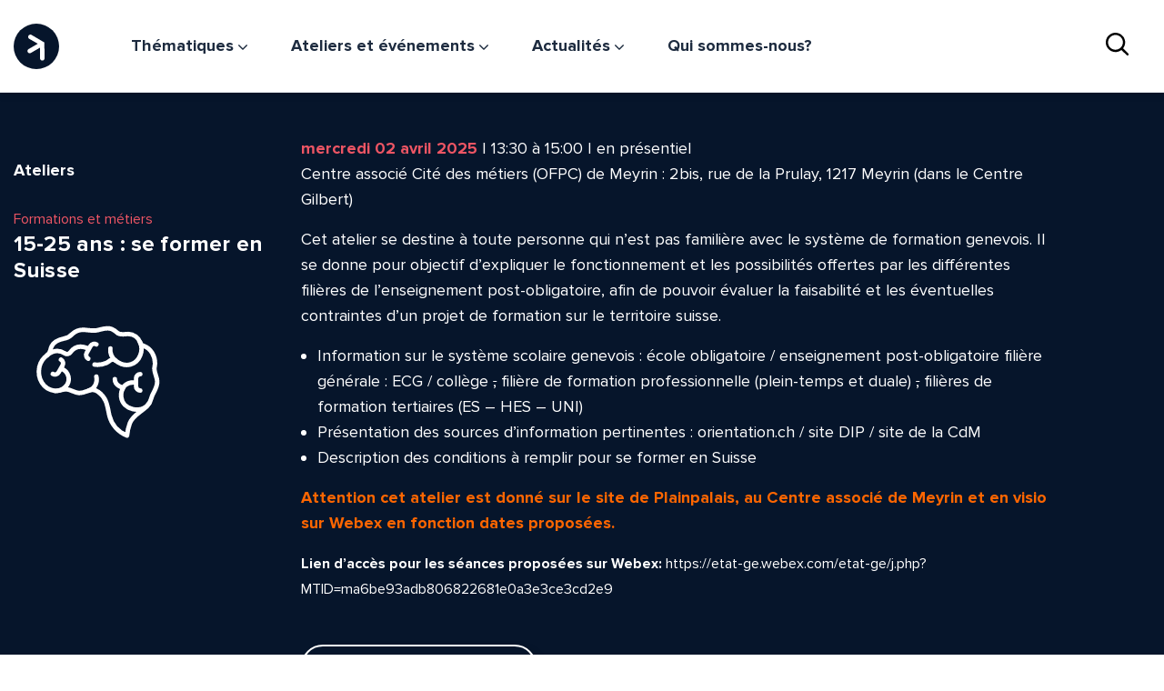

--- FILE ---
content_type: text/html; charset=UTF-8
request_url: https://www.citedesmetiers.ch/evenements/15-25-ans-se-former-en-suisse-2/?index=11
body_size: 44752
content:
<!doctype html>
<html lang="fr-FR" class="no-js">

<head>
  <meta charset="UTF-8">
  <meta name="viewport" content="width=device-width, initial-scale=1">

  <script>
    document.documentElement.className = document.documentElement.className.replace("no-js", "js");
  </script>

  <meta name='robots' content='index, follow, max-image-preview:large, max-snippet:-1, max-video-preview:-1' />

	<!-- This site is optimized with the Yoast SEO Premium plugin v26.6.1 (Yoast SEO v26.6) - https://yoast.com/wordpress/plugins/seo/ -->
	<title>15-25 ans : se former en Suisse - Cité des métiers du Grand Genève</title>
	<link rel="canonical" href="https://www.citedesmetiers.ch/evenements/15-25-ans-se-former-en-suisse-2/" />
	<meta property="og:locale" content="fr_FR" />
	<meta property="og:type" content="article" />
	<meta property="og:title" content="15-25 ans : se former en Suisse" />
	<meta property="og:url" content="https://www.citedesmetiers.ch/evenements/15-25-ans-se-former-en-suisse-2/" />
	<meta property="og:site_name" content="Cité des métiers du Grand Genève" />
	<meta property="article:modified_time" content="2026-01-20T12:51:59+00:00" />
	<meta name="twitter:card" content="summary_large_image" />
	<!-- / Yoast SEO Premium plugin. -->


<link rel='dns-prefetch' href='//cdnjs.cloudflare.com' />
<style id='wp-img-auto-sizes-contain-inline-css'>
img:is([sizes=auto i],[sizes^="auto," i]){contain-intrinsic-size:3000px 1500px}
/*# sourceURL=wp-img-auto-sizes-contain-inline-css */
</style>
<style id='classic-theme-styles-inline-css'>
/*! This file is auto-generated */
.wp-block-button__link{color:#fff;background-color:#32373c;border-radius:9999px;box-shadow:none;text-decoration:none;padding:calc(.667em + 2px) calc(1.333em + 2px);font-size:1.125em}.wp-block-file__button{background:#32373c;color:#fff;text-decoration:none}
/*# sourceURL=/wp-includes/css/classic-themes.min.css */
</style>
<link rel="stylesheet" href="https://www.citedesmetiers.ch/app/plugins/contact-form-7/includes/css/styles.css?ver=6.1.4"><link rel="stylesheet" href="https://www.citedesmetiers.ch/app/themes/burrito/css/style.css?ver=1767605446"><link rel="stylesheet" href="https://www.citedesmetiers.ch/app/plugins/ajax-search-lite/css/style.basic.css?ver=4.13.4"><style id='wpdreams-asl-basic-inline-css'>

					div[id*='ajaxsearchlitesettings'].searchsettings .asl_option_inner label {
						font-size: 0px !important;
						color: rgba(0, 0, 0, 0);
					}
					div[id*='ajaxsearchlitesettings'].searchsettings .asl_option_inner label:after {
						font-size: 11px !important;
						position: absolute;
						top: 0;
						left: 0;
						z-index: 1;
					}
					.asl_w_container {
						width: 100%;
						margin: 0px 0px 0px 0px;
						min-width: 200px;
					}
					div[id*='ajaxsearchlite'].asl_m {
						width: 100%;
					}
					div[id*='ajaxsearchliteres'].wpdreams_asl_results div.resdrg span.highlighted {
						font-weight: bold;
						color: rgba(217, 49, 43, 1);
						background-color: rgba(238, 238, 238, 1);
					}
					div[id*='ajaxsearchliteres'].wpdreams_asl_results .results img.asl_image {
						width: 70px;
						height: 70px;
						object-fit: cover;
					}
					div[id*='ajaxsearchlite'].asl_r .results {
						max-height: none;
					}
					div[id*='ajaxsearchlite'].asl_r {
						position: absolute;
					}
				
						div.asl_r.asl_w.vertical .results .item::after {
							display: block;
							position: absolute;
							bottom: 0;
							content: '';
							height: 1px;
							width: 100%;
							background: #D8D8D8;
						}
						div.asl_r.asl_w.vertical .results .item.asl_last_item::after {
							display: none;
						}
					
/*# sourceURL=wpdreams-asl-basic-inline-css */
</style>
<link rel="stylesheet" href="https://www.citedesmetiers.ch/app/plugins/ajax-search-lite/css/style-simple-red.css?ver=4.13.4">				<link rel="preconnect" href="https://fonts.gstatic.com" crossorigin />
				<link rel="preload" as="style" href="//fonts.googleapis.com/css?family=Open+Sans&display=swap" />
								<link rel="stylesheet" href="//fonts.googleapis.com/css?family=Open+Sans&display=swap" media="all" />
				
  <link rel="apple-touch-icon" sizes="57x57" href="https://www.citedesmetiers.ch/app/themes/burrito/favicons/apple-icon-57x57.png">
  <link rel="apple-touch-icon" sizes="60x60" href="https://www.citedesmetiers.ch/app/themes/burrito/favicons/apple-icon-60x60.png">
  <link rel="apple-touch-icon" sizes="72x72" href="https://www.citedesmetiers.ch/app/themes/burrito/favicons/apple-icon-72x72.png">
  <link rel="apple-touch-icon" sizes="76x76" href="https://www.citedesmetiers.ch/app/themes/burrito/favicons/apple-icon-76x76.png">
  <link rel="apple-touch-icon" sizes="114x114" href="https://www.citedesmetiers.ch/app/themes/burrito/favicons/apple-icon-114x114.png">
  <link rel="apple-touch-icon" sizes="120x120" href="https://www.citedesmetiers.ch/app/themes/burrito/favicons/apple-icon-120x120.png">
  <link rel="apple-touch-icon" sizes="144x144" href="https://www.citedesmetiers.ch/app/themes/burrito/favicons/apple-icon-144x144.png">
  <link rel="apple-touch-icon" sizes="152x152" href="https://www.citedesmetiers.ch/app/themes/burrito/favicons/apple-icon-152x152.png">
  <link rel="apple-touch-icon" sizes="180x180" href="https://www.citedesmetiers.ch/app/themes/burrito/favicons/apple-icon-180x180.png">
  <link rel="icon" type="image/png" sizes="192x192" href="https://www.citedesmetiers.ch/app/themes/burrito/favicons/android-icon-192x192.png">
  <link rel="icon" type="image/png" sizes="32x32" href="https://www.citedesmetiers.ch/app/themes/burrito/favicons/favicon-32x32.png">
  <link rel="icon" type="image/png" sizes="96x96" href="https://www.citedesmetiers.ch/app/themes/burrito/favicons/favicon-96x96.png">
  <link rel="icon" type="image/png" sizes="16x16" href="https://www.citedesmetiers.ch/app/themes/burrito/favicons/favicon-16x16.png">
  <meta name="msapplication-TileColor" content="#ffffff">
  <meta name="msapplication-TileImage" content="/ms-icon-144x144.png">
  <meta name="theme-color" content="#ffffff">
  <script src="https://cdn.jsdelivr.net/gh/orestbida/cookieconsent@v3.0.0/dist/cookieconsent.umd.js"></script>
  <script>
    window.MSInputMethodContext && document.documentMode && document.write('<script src="https://cdn.jsdelivr.net/gh/nuxodin/ie11CustomProperties@4.1.0/ie11CustomProperties.min.js"><\x2fscript>');
  </script>
  <script src="https://cdn.jsdelivr.net/npm/swiper@11/swiper-bundle.min.js"></script>

<style id='global-styles-inline-css'>
:root{--wp--preset--aspect-ratio--square: 1;--wp--preset--aspect-ratio--4-3: 4/3;--wp--preset--aspect-ratio--3-4: 3/4;--wp--preset--aspect-ratio--3-2: 3/2;--wp--preset--aspect-ratio--2-3: 2/3;--wp--preset--aspect-ratio--16-9: 16/9;--wp--preset--aspect-ratio--9-16: 9/16;--wp--preset--color--black: #000000;--wp--preset--color--cyan-bluish-gray: #abb8c3;--wp--preset--color--white: #ffffff;--wp--preset--color--pale-pink: #f78da7;--wp--preset--color--vivid-red: #cf2e2e;--wp--preset--color--luminous-vivid-orange: #ff6900;--wp--preset--color--luminous-vivid-amber: #fcb900;--wp--preset--color--light-green-cyan: #7bdcb5;--wp--preset--color--vivid-green-cyan: #00d084;--wp--preset--color--pale-cyan-blue: #8ed1fc;--wp--preset--color--vivid-cyan-blue: #0693e3;--wp--preset--color--vivid-purple: #9b51e0;--wp--preset--color--white-4: #F6F7FB;--wp--preset--gradient--vivid-cyan-blue-to-vivid-purple: linear-gradient(135deg,rgb(6,147,227) 0%,rgb(155,81,224) 100%);--wp--preset--gradient--light-green-cyan-to-vivid-green-cyan: linear-gradient(135deg,rgb(122,220,180) 0%,rgb(0,208,130) 100%);--wp--preset--gradient--luminous-vivid-amber-to-luminous-vivid-orange: linear-gradient(135deg,rgb(252,185,0) 0%,rgb(255,105,0) 100%);--wp--preset--gradient--luminous-vivid-orange-to-vivid-red: linear-gradient(135deg,rgb(255,105,0) 0%,rgb(207,46,46) 100%);--wp--preset--gradient--very-light-gray-to-cyan-bluish-gray: linear-gradient(135deg,rgb(238,238,238) 0%,rgb(169,184,195) 100%);--wp--preset--gradient--cool-to-warm-spectrum: linear-gradient(135deg,rgb(74,234,220) 0%,rgb(151,120,209) 20%,rgb(207,42,186) 40%,rgb(238,44,130) 60%,rgb(251,105,98) 80%,rgb(254,248,76) 100%);--wp--preset--gradient--blush-light-purple: linear-gradient(135deg,rgb(255,206,236) 0%,rgb(152,150,240) 100%);--wp--preset--gradient--blush-bordeaux: linear-gradient(135deg,rgb(254,205,165) 0%,rgb(254,45,45) 50%,rgb(107,0,62) 100%);--wp--preset--gradient--luminous-dusk: linear-gradient(135deg,rgb(255,203,112) 0%,rgb(199,81,192) 50%,rgb(65,88,208) 100%);--wp--preset--gradient--pale-ocean: linear-gradient(135deg,rgb(255,245,203) 0%,rgb(182,227,212) 50%,rgb(51,167,181) 100%);--wp--preset--gradient--electric-grass: linear-gradient(135deg,rgb(202,248,128) 0%,rgb(113,206,126) 100%);--wp--preset--gradient--midnight: linear-gradient(135deg,rgb(2,3,129) 0%,rgb(40,116,252) 100%);--wp--preset--font-size--small: 13px;--wp--preset--font-size--medium: 20px;--wp--preset--font-size--large: 36px;--wp--preset--font-size--x-large: 42px;--wp--preset--spacing--20: 0.44rem;--wp--preset--spacing--30: 0.67rem;--wp--preset--spacing--40: 1rem;--wp--preset--spacing--50: 1.5rem;--wp--preset--spacing--60: 2.25rem;--wp--preset--spacing--70: 3.38rem;--wp--preset--spacing--80: 5.06rem;--wp--preset--shadow--natural: 6px 6px 9px rgba(0, 0, 0, 0.2);--wp--preset--shadow--deep: 12px 12px 50px rgba(0, 0, 0, 0.4);--wp--preset--shadow--sharp: 6px 6px 0px rgba(0, 0, 0, 0.2);--wp--preset--shadow--outlined: 6px 6px 0px -3px rgb(255, 255, 255), 6px 6px rgb(0, 0, 0);--wp--preset--shadow--crisp: 6px 6px 0px rgb(0, 0, 0);}:where(.is-layout-flex){gap: 0.5em;}:where(.is-layout-grid){gap: 0.5em;}body .is-layout-flex{display: flex;}.is-layout-flex{flex-wrap: wrap;align-items: center;}.is-layout-flex > :is(*, div){margin: 0;}body .is-layout-grid{display: grid;}.is-layout-grid > :is(*, div){margin: 0;}:where(.wp-block-columns.is-layout-flex){gap: 2em;}:where(.wp-block-columns.is-layout-grid){gap: 2em;}:where(.wp-block-post-template.is-layout-flex){gap: 1.25em;}:where(.wp-block-post-template.is-layout-grid){gap: 1.25em;}.has-black-color{color: var(--wp--preset--color--black) !important;}.has-cyan-bluish-gray-color{color: var(--wp--preset--color--cyan-bluish-gray) !important;}.has-white-color{color: var(--wp--preset--color--white) !important;}.has-pale-pink-color{color: var(--wp--preset--color--pale-pink) !important;}.has-vivid-red-color{color: var(--wp--preset--color--vivid-red) !important;}.has-luminous-vivid-orange-color{color: var(--wp--preset--color--luminous-vivid-orange) !important;}.has-luminous-vivid-amber-color{color: var(--wp--preset--color--luminous-vivid-amber) !important;}.has-light-green-cyan-color{color: var(--wp--preset--color--light-green-cyan) !important;}.has-vivid-green-cyan-color{color: var(--wp--preset--color--vivid-green-cyan) !important;}.has-pale-cyan-blue-color{color: var(--wp--preset--color--pale-cyan-blue) !important;}.has-vivid-cyan-blue-color{color: var(--wp--preset--color--vivid-cyan-blue) !important;}.has-vivid-purple-color{color: var(--wp--preset--color--vivid-purple) !important;}.has-black-background-color{background-color: var(--wp--preset--color--black) !important;}.has-cyan-bluish-gray-background-color{background-color: var(--wp--preset--color--cyan-bluish-gray) !important;}.has-white-background-color{background-color: var(--wp--preset--color--white) !important;}.has-pale-pink-background-color{background-color: var(--wp--preset--color--pale-pink) !important;}.has-vivid-red-background-color{background-color: var(--wp--preset--color--vivid-red) !important;}.has-luminous-vivid-orange-background-color{background-color: var(--wp--preset--color--luminous-vivid-orange) !important;}.has-luminous-vivid-amber-background-color{background-color: var(--wp--preset--color--luminous-vivid-amber) !important;}.has-light-green-cyan-background-color{background-color: var(--wp--preset--color--light-green-cyan) !important;}.has-vivid-green-cyan-background-color{background-color: var(--wp--preset--color--vivid-green-cyan) !important;}.has-pale-cyan-blue-background-color{background-color: var(--wp--preset--color--pale-cyan-blue) !important;}.has-vivid-cyan-blue-background-color{background-color: var(--wp--preset--color--vivid-cyan-blue) !important;}.has-vivid-purple-background-color{background-color: var(--wp--preset--color--vivid-purple) !important;}.has-black-border-color{border-color: var(--wp--preset--color--black) !important;}.has-cyan-bluish-gray-border-color{border-color: var(--wp--preset--color--cyan-bluish-gray) !important;}.has-white-border-color{border-color: var(--wp--preset--color--white) !important;}.has-pale-pink-border-color{border-color: var(--wp--preset--color--pale-pink) !important;}.has-vivid-red-border-color{border-color: var(--wp--preset--color--vivid-red) !important;}.has-luminous-vivid-orange-border-color{border-color: var(--wp--preset--color--luminous-vivid-orange) !important;}.has-luminous-vivid-amber-border-color{border-color: var(--wp--preset--color--luminous-vivid-amber) !important;}.has-light-green-cyan-border-color{border-color: var(--wp--preset--color--light-green-cyan) !important;}.has-vivid-green-cyan-border-color{border-color: var(--wp--preset--color--vivid-green-cyan) !important;}.has-pale-cyan-blue-border-color{border-color: var(--wp--preset--color--pale-cyan-blue) !important;}.has-vivid-cyan-blue-border-color{border-color: var(--wp--preset--color--vivid-cyan-blue) !important;}.has-vivid-purple-border-color{border-color: var(--wp--preset--color--vivid-purple) !important;}.has-vivid-cyan-blue-to-vivid-purple-gradient-background{background: var(--wp--preset--gradient--vivid-cyan-blue-to-vivid-purple) !important;}.has-light-green-cyan-to-vivid-green-cyan-gradient-background{background: var(--wp--preset--gradient--light-green-cyan-to-vivid-green-cyan) !important;}.has-luminous-vivid-amber-to-luminous-vivid-orange-gradient-background{background: var(--wp--preset--gradient--luminous-vivid-amber-to-luminous-vivid-orange) !important;}.has-luminous-vivid-orange-to-vivid-red-gradient-background{background: var(--wp--preset--gradient--luminous-vivid-orange-to-vivid-red) !important;}.has-very-light-gray-to-cyan-bluish-gray-gradient-background{background: var(--wp--preset--gradient--very-light-gray-to-cyan-bluish-gray) !important;}.has-cool-to-warm-spectrum-gradient-background{background: var(--wp--preset--gradient--cool-to-warm-spectrum) !important;}.has-blush-light-purple-gradient-background{background: var(--wp--preset--gradient--blush-light-purple) !important;}.has-blush-bordeaux-gradient-background{background: var(--wp--preset--gradient--blush-bordeaux) !important;}.has-luminous-dusk-gradient-background{background: var(--wp--preset--gradient--luminous-dusk) !important;}.has-pale-ocean-gradient-background{background: var(--wp--preset--gradient--pale-ocean) !important;}.has-electric-grass-gradient-background{background: var(--wp--preset--gradient--electric-grass) !important;}.has-midnight-gradient-background{background: var(--wp--preset--gradient--midnight) !important;}.has-small-font-size{font-size: var(--wp--preset--font-size--small) !important;}.has-medium-font-size{font-size: var(--wp--preset--font-size--medium) !important;}.has-large-font-size{font-size: var(--wp--preset--font-size--large) !important;}.has-x-large-font-size{font-size: var(--wp--preset--font-size--x-large) !important;}
/*# sourceURL=global-styles-inline-css */
</style>
</head>

<body class="wp-singular event-template-default single single-event postid-2115 wp-theme-burrito 15-25-ans-se-former-en-suisse-2" id="top">

  <div class="el-invisible" hidden>
    <svg xmlns="http://www.w3.org/2000/svg"><symbol id="ic-alert" viewBox="0 0 31 31"><path d="M15.5 0C6.9 0 0 6.9 0 15.5S6.9 31 15.5 31 31 24.1 31 15.5 24.1 0 15.5 0zm0 28.2c-7 0-12.7-5.7-12.7-12.7S8.5 2.8 15.5 2.8s12.7 5.7 12.7 12.7-5.7 12.7-12.7 12.7z"/><circle cx="15.5" cy="21.1" r="1.4"/><path d="M15.9 8.5h-.8c-.6 0-1 .4-1 1V16c0 .6.4 1 1 1h.8c.6 0 1-.4 1-1V9.5c0-.6-.4-1-1-1z"/></symbol><symbol id="ic-arrow-right" viewBox="0 0 20 20"><path d="M12.2 9H4v2h8.2l-2.5 2.6 1.4 1.4 4.9-5-4.9-5-1.4 1.4L12.2 9z"/></symbol><symbol id="ic-calendar"><path d="M2.25 16A2.217 2.217 0 010 13.818V3.636a2.217 2.217 0 012.25-2.182h1.5v-.7a.75.75 0 011.5 0v.7h4.5v-.7a.75.75 0 011.5 0v.7h1.5A2.217 2.217 0 0115 3.636v10.182A2.218 2.218 0 0112.75 16zm-.75-2.182a.739.739 0 00.75.728h10.5a.739.739 0 00.75-.728V7.273h-12zm12-8V3.636a.739.739 0 00-.75-.727h-1.5v.7a.75.75 0 01-1.5 0v-.7h-4.5v.7a.75.75 0 01-1.5 0v-.7h-1.5a.739.739 0 00-.75.727v2.182z" fill="#06152b" opacity=".8"/></symbol><symbol id="ic-chevron-down" viewBox="0 0 9 5.1"><path d="M4.5 3.6L1.1.2C.8 0 .4 0 .2.2c-.2.2-.3.6 0 .9L4 4.9c.3.2.7.2.9 0l3.9-3.8c.2-.2.3-.6 0-.9-.3-.2-.7-.2-.9 0L4.5 3.6z"/></symbol><symbol id="ic-chevron-right"><path d="M3.562 4.496l-3.375 3.4a.645.645 0 000 .908.634.634 0 00.9 0l3.826-3.853a.645.645 0 000-.908L1.087.19a.634.634 0 00-.9 0 .646.646 0 000 .908z"/></symbol><symbol id="ic-close" viewBox="0 0 30 30"><path d="M25.7 29.2L15 18.5 4.3 29.2c-1 1-2.6 1-3.6 0s-1-2.6 0-3.6L11.4 15 .7 4.3c-1-1-1-2.6 0-3.6s2.6-1 3.6 0L15 11.4 25.7.7c1-1 2.6-1 3.6 0s1 2.6 0 3.6L18.5 15l10.7 10.7c1 1 1 2.6 0 3.6-.9.9-2.5.9-3.5-.1z"/></symbol><symbol id="ic-download" viewBox="0 0 20 20"><path d="M10 0C4.5 0 0 4.5 0 10s4.5 10 10 10 10-4.5 10-10S15.5 0 10 0zm0 18c-4.4 0-8-3.6-8-8s3.6-8 8-8 8 3.6 8 8-3.6 8-8 8z"/><path d="M11 12.2V4H9v8.2L6.4 9.7 5 11.1l5 4.9 5-4.9-1.4-1.4-2.6 2.5z"/></symbol><symbol id="ic-email" viewBox="0 0 18.8 15"><path class="st0" d="M16.2 0H2.6C1.2 0 0 1.1 0 2.5v10.1C0 13.9 1.2 15 2.6 15h13.6c1.4 0 2.5-1.1 2.6-2.5V2.4C18.7 1.1 17.6 0 16.2 0zM2.6 1.7h13.6c.3 0 .6.2.8.5L9.4 7.3 1.8 2.1c.1-.3.4-.4.8-.4zM17 12.5c0 .5-.4.8-.9.8H2.6c-.5 0-.8-.4-.9-.8V4.1L8.9 9c.3.2.7.2 1 0L17 4.1v8.4z"/></symbol><symbol id="ic-external-resized" viewBox="0 0 15.9 15.9"><path d="M14.433 2.5c0-.5-.4-.9-.9-.9h-3.9c-.5 0-.9.4-.9.9 0 .2.1.4.2.6s.4.2.6.2h1.8l-.7.7-1.9 1.9-1.6 1.6-.8.8c-.2.2-.2.4-.2.6 0 .5.4.9.9.9.2 0 .4-.1.6-.2l.6-.6 1.5-1.5 1.9-1.9 1-1v1.8c0 .5.4.9.9.9.2 0 .4-.1.6-.2.2-.2.2-.4.2-.6l.1-4z"/><path d="M13.533 8.6c-.2 0-.4.1-.6.2s-.2.4-.2.6v3.2h-9.2V3.4h3.1c.5 0 .9-.4.9-.9 0-.2-.1-.4-.2-.6s-.4-.2-.6-.2h-3.2c-.2 0-.5 0-.7.1-.2.1-.3.2-.5.2l-.2.2c-.1.1-.2.2-.2.3-.2.3-.3.6-.3 1.1v8.9c0 .3 0 .6.1.9 0 .1 0 .1.1.2s.1.2.2.3c.1.2.2.3.3.4.2.2.6.4.9.5h9.5c.2 0 .3-.1.6-.1.1 0 .2-.1.3-.2.1-.1.2-.2.3-.2.2-.1.2-.2.3-.4s.2-.3.2-.5c.1-.2.1-.5.1-.7V9.8c-.1-.8-.5-1.2-1-1.2z"/></symbol><symbol id="ic-external" viewBox="0 0 15.9 15.9"><path d="M15.933 1.1c0-.6-.5-1.1-1.1-1.1h-4.8c-.6 0-1.1.5-1.1 1.1 0 .3.1.5.3.7.2.2.5.3.7.3h2.2l-.9.9-2.3 2.3-2 2-1 1c-.2.2-.3.5-.3.7 0 .6.5 1.1 1.1 1.1.3 0 .5-.1.7-.3l.8-.8 1.9-1.9 2.3-2.3 1.2-1.2v2.2c0 .6.5 1.1 1.1 1.1.3 0 .5-.1.7-.3.2-.2.3-.5.3-.7l.2-4.8z"/><path d="M14.833 8.7c-.3 0-.5.1-.7.3-.2.2-.3.5-.3.8v4h-11.3V2.5h3.9c.6 0 1.1-.5 1.1-1.1 0-.3-.1-.5-.3-.7-.2-.2-.5-.3-.7-.3h-4c-.3 0-.6 0-.9.1l-.6.3-.3.3c-.1.1-.2.2-.3.4-.3.4-.4.8-.4 1.3v10.9c0 .4 0 .7.1 1.1 0 .1 0 .1.1.2s.1.3.2.4c.1.2.2.4.4.5.3.3.7.5 1.1.6h11.8c.2 0 .4-.1.7-.1.1 0 .3-.1.4-.2.1-.1.3-.2.4-.3.2-.1.3-.3.4-.5l.3-.6c.1-.3.1-.6.1-.9v-3.6c-.1-1.1-.6-1.6-1.2-1.6z"/></symbol><symbol id="ic-facebook" viewBox="0 0 24 24"><path d="M9 8H6v4h3v12h5V12h3.642L18 8h-4V6.333C14 5.378 14.192 5 15.115 5H18V0h-3.808C10.596 0 9 1.583 9 4.615V8z"/></symbol><symbol id="ic-hamburger" viewBox="0 0 50 50"><path d="M0 7.5v5h50v-5zm0 15v5h50v-5zm0 15v5h50v-5z"/></symbol><symbol id="ic-instagram" viewBox="0 0 21.7 21.7"><path d="M13.3 8.4c-.5-.5-1.2-.8-1.9-.9h-.5c-.5 0-1.1.1-1.5.4-.7.3-1.2.8-1.5 1.4s-.4 1.3-.3 2c.1.7.4 1.3 1 1.8.5.5 1.1.8 1.8.9.7.1 1.4 0 2-.3.6-.3 1.1-.8 1.5-1.4.3-.6.4-1.3.3-2-.1-.7-.4-1.4-.9-1.9z"/><path d="M16.3 0H5.4C2.4 0 0 2.4 0 5.4v10.8c0 3 2.4 5.4 5.4 5.4h10.9c3 0 5.4-2.4 5.4-5.4V5.4c0-3-2.4-5.4-5.4-5.4zm-.6 13.2c-.5 1-1.3 1.8-2.3 2.3-.8.4-1.6.6-2.4.6-.3 0-.6 0-.9-.1-1.1-.2-2.1-.7-2.9-1.5-.8-.8-1.3-1.8-1.5-2.9-.2-1.1 0-2.2.5-3.2s1.3-1.8 2.3-2.3c1-.5 2.1-.7 3.2-.5 1.1.2 2.2.7 3 1.5.8.8 1.3 1.9 1.5 3 .2 1 0 2.1-.5 3.1zm1.2-7.3c-.6 0-1-.4-1-1s.4-1 1-1 1 .4 1 1-.5 1-1 1z"/></symbol><symbol id="ic-label"><path d="M7.483 14.588a19.06 19.06 0 01-1.444-1.361.642.642 0 01-.073-.064L1.188 8.385A4.059 4.059 0 010 5.517V4.059a20.126 20.126 0 01.058-2.071A1.876 1.876 0 011.984.061a19.94 19.94 0 012.073-.06h1.458a4.059 4.059 0 012.87 1.189l4.778 4.778.032.034a19.634 19.634 0 011.392 1.474 1.877 1.877 0 010 2.725 20.2 20.2 0 01-1.423 1.506l-.034.033-1.407 1.42a.541.541 0 01-.059.056 19.236 19.236 0 01-1.452 1.369 1.878 1.878 0 01-2.726 0zM2.115 1.211a.779.779 0 00-.9.9c-.048.433-.052 1.075-.052 1.942v1.458a2.9 2.9 0 00.849 2.049l4.717 4.717a.565.565 0 01.07.061c.614.614 1.071 1.066 1.411 1.337s.523.333.639.333.3-.063.64-.334.8-.723 1.41-1.336a.514.514 0 01.043-.04l1.4-1.417.029-.028c.6-.6 1.04-1.047 1.306-1.38s.334-.523.334-.639-.062-.3-.333-.64-.724-.8-1.337-1.411l-.029-.03-4.75-4.748a2.9 2.9 0 00-2.049-.849H4.055c-.865.003-1.508.007-1.94.056zm.8 2.841a1.148 1.148 0 111.148 1.154 1.15 1.15 0 01-1.152-1.154z" fill="#06152b"/></symbol><symbol id="ic-link" viewBox="0 0 17 17"><path d="M10.8 7.1c-.4-.6-1-1-1.6-1.3l-.8.9c-.1 0-.2.1-.2.2.5.1.9.4 1.3.8.3.4.5.8.7 1.3s.1 1 0 1.5c-.2.5-.4.9-.8 1.3l-2.7 2.7c-.5.5-1.3.9-2.1.9s-1.5-.3-2.1-.9c-.5-.5-.9-1.3-.9-2.1s.3-1.5.9-2.1l1.2-1.2c-.1-.5-.1-1.1-.1-1.8l-2 2c-.8.8-1.3 1.9-1.3 3.1 0 1.2.5 2.3 1.3 3.1.8.8 1.9 1.3 3.1 1.3s2.3-.5 3.1-1.3l2.7-2.7c.5-.5.9-1.1 1.1-1.8s.3-1.4.1-2.1c-.2-.6-.4-1.2-.9-1.8z"/><path d="M15.2 1.9c-.8-.8-1.9-1.3-3.1-1.3S9.8 1.1 9 1.9L6.3 4.6c-.5.5-.8 1.1-1.1 1.8-.2.6-.2 1.3-.1 2s.4 1.3.8 1.9c.4.6 1 1 1.6 1.3l1.1-1.1c-.5-.1-.9-.4-1.3-.8-.3-.3-.6-.8-.7-1.3s-.1-1 0-1.5.4-.9.8-1.3L10 3c.5-.5 1.3-.9 2.1-.9s1.5.3 2.1.9c.5.5.8 1.3.8 2 0 .8-.3 1.5-.9 2.1L13 8.2c.2.6.2 1.2.2 1.9l2-2c.8-.8 1.3-1.9 1.3-3.1 0-1.1-.5-2.2-1.3-3.1z"/></symbol><symbol id="ic-linkedin" viewBox="0 0 18 17"><path d="M4.175 16.977V5.537H.531v11.44h3.644zM2.353 3.975c1.271 0 2.062-.879 2.062-1.976C4.392.876 3.625.022 2.378.022 1.13.022.316.876.316 1.999c0 1.097.79 1.976 2.014 1.976h.023zm3.84 13.002h3.643V10.59c0-.342.024-.684.12-.928.264-.683.863-1.39 1.87-1.39 1.319 0 1.846 1.048 1.846 2.586v6.12h3.644v-6.56c0-3.513-1.798-5.148-4.195-5.148-1.966 0-2.83 1.146-3.31 1.927h.025v-1.66H6.192c.048 1.074 0 11.44 0 11.44z"/></symbol><symbol id="ic-map" viewBox="0 0 17 15.6"><path d="M0 14.8V3.5c0-.2.1-.5.4-.6L5.3.1c.2-.1.5-.1.7 0l5.3 2.6L15.9.1c.3-.2.8-.1 1 .3.1.1.1.2.1.3V12c0 .3-.1.5-.4.6l-5 2.8c-.2.1-.5.1-.7 0l-5.3-2.7L1 15.3c-.3.2-.8.1-1-.3v-.2zm10.6-1.1V4L6.4 1.9v9.7l4.2 2.1zm1.4-.1l3.5-2V1.9l-3.5 2v9.7zM1.4 3.9v9.7l3.5-2V1.9l-3.5 2z"/></symbol><symbol id="ic-phone" viewBox="0 0 15.7 15.7"><path class="st0" d="M13.8 9.2c-.6 0-1.2-.2-1.8-.4-.8-.3-1.7-.1-2.3.5l-.5.5c-1.3-.8-2.4-2-3.3-3.3l.5-.5c.6-.6.8-1.5.5-2.3-.2-.6-.4-1.2-.5-1.8C6.3.8 5.4 0 4.3 0H2C.8.1-.1 1.2 0 2.3c.2 2.3 1 4.6 2.3 6.5 1.2 1.8 2.7 3.4 4.5 4.5 2 1.3 4.2 2.1 6.5 2.3h.2c1.2 0 2.1-1 2.1-2.2v-2.1c.1-1-.7-1.9-1.8-2.1zm.5 4.4c0 .5-.4.8-.8.7-2.1-.2-4.1-.9-5.9-2.1-1.6-1-3-2.4-4.1-4.1-1.1-1.8-1.8-3.8-2.1-5.9 0-.2.1-.4.2-.5.1-.1.3-.2.5-.2h2.2c.4-.1.7.2.7.5.1.7.3 1.5.5 2.2.1.3 0 .6-.2.8l-.8.9c-.2.2-.3.6-.1.8C5.5 8.6 7 10.2 9 11.3c.3.2.6.1.9-.1l.9-.9c.2-.2.5-.3.8-.2.7.3 1.4.4 2.2.5.4.1.6.4.6.7l-.1 2.3z"/></symbol><symbol id="ic-pin" viewBox="0 0 12 18"><path class="st0" d="M5.5 17.8l-1.1-1.1C1.6 13.8 0 11.2 0 7.1v-.8C0 4.6.6 3 1.8 1.8 4-.5 7.6-.7 10 1.5l.3.3C11.4 3.1 12 4.7 12 6.3v.8c0 4.1-1.6 6.7-4.4 9.6l-1.1 1.1c-.3.3-.7.3-1 0zM1.3 6.3v.8c0 3.8 1.5 6 4 8.6l.7.6.6-.6c2.6-2.6 4-4.8 4-8.6v-.8c0-1.3-.5-2.5-1.4-3.5C7.6 1 4.8.9 3 2.6c-.1.1-.2.1-.3.2-.9 1-1.4 2.2-1.4 3.5zm2-.1c.1-1.5 1.3-2.6 2.8-2.6 1.5.1 2.6 1.4 2.6 2.8C8.6 7.9 7.4 9 6 9 4.5 9 3.3 7.7 3.3 6.2zm1.4 0c0 .8.6 1.3 1.3 1.3.7 0 1.3-.6 1.3-1.4 0-.7-.6-1.3-1.3-1.3-.7.1-1.3.7-1.3 1.4z"/></symbol><symbol id="ic-plus" viewBox="0 0 20 20"><path d="M9.6 20c-.6 0-1-.4-1-1v-7.6H1.4C.6 11.4 0 10.8 0 10c0-.8.6-1.4 1.4-1.4h7.1V1c0-.6.4-1 1-1h.9c.6 0 1 .4 1 1v7.6h7.1c.8 0 1.4.6 1.4 1.4 0 .8-.6 1.4-1.4 1.4h-7.1V19c0 .6-.4 1-1 1h-.8z"/></symbol><symbol id="ic-register" viewBox="0 0 18 18"><path class="st0" d="M17.8 2.3L15.7.2c-.3-.3-.7-.3-1 0L6.4 8.5c-.1.1-.2.3-.2.5v2.1c0 .4.3.7.7.7H9c.2 0 .4-.1.5-.2l8.3-8.3c.3-.3.3-.8 0-1zm-9.1 8.1H7.6V9.3l5.5-5.5 1.1 1.1-5.5 5.5zm6.5-6.5l-1.1-1.1 1.1-1.1 1.1 1.1-1.1 1.1z"/><path class="st0" d="M14.6 9.7c-.4 0-.7.3-.7.7 0 1.7 0 3-.1 3.9v.5c-.1 1.1-1.1 1.9-2.2 1.7-.9.1-2.2.1-3.9.1s-3 0-3.9-.1h-.5c-1.1-.1-1.9-1.1-1.7-2.2-.1-.9-.1-2.2-.1-3.9s0-3 .1-3.9V6c.1-1.1 1.1-1.8 2.2-1.7.9-.1 2.2-.1 3.9-.1.4 0 .7-.3.7-.7 0-.4-.3-.7-.7-.7-1.4 0-2.7 0-4.1.1h-.3C1.4 3 0 4.5.1 6.3 0 7.7 0 9 0 10.4c0 1.4 0 2.7.1 4.1v.3A3.4 3.4 0 003.5 18h4.1c1.4 0 2.7 0 4.1-.1h.3a3.4 3.4 0 003.2-3.4c.1-1.4.2-2.7.1-4.1-.1-.4-.4-.7-.7-.7z"/></symbol><symbol id="ic-search" viewBox="0 0 25 25"><path d="M22.9 24.6L17.2 19c-4.6 3.6-11.3 2.8-14.9-1.8C-1.4 12.6-.6 5.9 4 2.3S15.3-.6 19 4c3 3.9 3 9.3 0 13.2l5.7 5.7c.5.5.5 1.3.1 1.8-.6.4-1.4.5-1.9-.1 0 .1 0 .1 0 0zm-20.4-14c0 4.5 3.6 8.1 8.1 8.1 2.1 0 4.2-.8 5.7-2.3 0 0 0-.1.1-.1s.1 0 .1-.1c3.1-3.2 3.1-8.4-.2-11.5s-8.4-3-11.5.3c-1.5 1.5-2.3 3.5-2.3 5.6z"/></symbol><symbol id="ic-smiley-happy" viewBox="0 0 39 39"><path d="M19.5 0C8.7 0 0 8.7 0 19.5S8.7 39 19.5 39c5.7 0 10.9-2.5 14.2-6.2S39 24.5 39 19.5C39 8.7 30.3 0 19.5 0zm12.8 31.5c-1.5 1.7-3.4 3-5.6 4-2.3 1-4.7 1.5-7.2 1.5-4.7 0-9.1-1.8-12.4-5.1S2 24.2 2 19.5s1.8-9.1 5.1-12.4S14.8 2 19.5 2s9.1 1.8 12.4 5.1S37 14.8 37 19.5c0 4.4-1.6 8.6-4.7 12z"/><circle cx="13" cy="15" r="2"/><circle cx="26" cy="15" r="2"/><path d="M19.3 28.5c-5.2-.1-9.2-5.4-9.2-5.4l-1.6 1.2c.2.2 4.5 6.1 10.8 6.2h.2c3.7 0 7.3-2.1 10.5-6.2L28.4 23c-2.9 3.7-5.9 5.5-9.1 5.5z"/></symbol><symbol id="ic-smiley-neutral" viewBox="0 0 39 39"><path d="M19.5 0C8.7 0 0 8.7 0 19.5S8.7 39 19.5 39 39 30.3 39 19.5 30.3 0 19.5 0zm0 37C9.9 37 2 29.1 2 19.5S9.9 2 19.5 2 37 9.9 37 19.5 29.1 37 19.5 37z"/><circle cx="13" cy="15" r="2"/><circle cx="26" cy="15" r="2"/><path d="M9.5 25.6h20v2h-20z"/></symbol><symbol id="ic-smiley-sad" viewBox="0 0 39 39"><path d="M19.5 0C8.7 0 0 8.7 0 19.5S8.7 39 19.5 39 39 30.3 39 19.5 30.3 0 19.5 0zm0 37C9.9 37 2 29.1 2 19.5S9.9 2 19.5 2 37 9.9 37 19.5 29.1 37 19.5 37z"/><circle cx="13" cy="15" r="2"/><circle cx="26" cy="15" r="2"/><path d="M19.3 22.6c-6.2.1-10.6 6-10.8 6.2l1.6 1.2c0-.1 4-5.3 9.2-5.4 3.1-.1 6.2 1.8 9.1 5.4l1.6-1.2c-3.3-4.1-6.9-6.3-10.7-6.2z"/></symbol><symbol id="ic-tiktok" viewBox="0 0 17 19.8"><path d="M16.9 8h-.5c-1.8 0-3.5-.9-4.4-2.4v8.2c0 3.3-2.7 6-6 6s-6-2.7-6-6 2.7-6 6-6h.4v3c-1.7-.2-3.2 1-3.4 2.7s1 3.2 2.7 3.4h.4c1.7 0 3.1-1.3 3.2-3V0h2.8c.3 2.6 2.3 4.5 4.9 4.7L16.9 8z"/></symbol><symbol id="ic-twitter" viewBox="0 0 24 24"><path d="M24 4.557a9.83 9.83 0 01-2.828.775 4.932 4.932 0 002.165-2.724 9.864 9.864 0 01-3.127 1.195 4.916 4.916 0 00-3.594-1.555c-3.179 0-5.515 2.966-4.797 6.045A13.978 13.978 0 011.671 3.149a4.93 4.93 0 001.523 6.574 4.903 4.903 0 01-2.229-.616c-.054 2.281 1.581 4.415 3.949 4.89a4.935 4.935 0 01-2.224.084 4.928 4.928 0 004.6 3.419A9.9 9.9 0 010 19.54a13.94 13.94 0 007.548 2.212c9.142 0 14.307-7.721 13.995-14.646A10.025 10.025 0 0024 4.557z"/></symbol><symbol id="ic-whatsapp" viewBox="0 0 16 16"><path class="st0" d="M14.8 3.7C12.4 0 7.5-1.1 3.7 1.2 0 3.5-1.2 8.5 1.2 12.2l.2.3-.8 3 3-.8.3.2C5.2 15.6 6.6 16 8 16c1.5 0 3-.4 4.3-1.2 3.7-2.4 4.8-7.3 2.5-11.1zm-2.1 7.7c-.4.6-.9 1-1.6 1.1-.4 0-.9.2-2.9-.6-1.7-.8-3.1-2.1-4.1-3.6-.6-.7-.9-1.6-1-2.5 0-.8.3-1.5.8-2 .2-.2.4-.3.6-.3H5c.2 0 .4 0 .5.4.2.5.7 1.7.7 1.8.1.1.1.3 0 .4.1.2 0 .4-.1.5-.1.1-.2.3-.3.4-.2.1-.3.3-.2.5.4.6.9 1.2 1.4 1.7.6.5 1.2.9 1.9 1.2.2.1.4.1.5-.1.1-.2.6-.7.8-.9.2-.2.3-.2.5-.1l1.6.8c.2.1.4.2.5.3.1.3.1.7-.1 1z"/></symbol><symbol id="ic-youtube" viewBox="0 0 24.3 17"><path d="M23.8 2.7c-.1-.5-.4-1-.8-1.4-.4-.4-.8-.7-1.4-.8-1.9-.5-9.5-.5-9.5-.5S4.5 0 2.6.5c-.5.1-1 .4-1.4.8-.3.4-.6.9-.7 1.4C.2 4.6 0 6.6 0 8.5c0 2 .2 3.9.5 5.9.1.5.4 1 .8 1.3.4.4.8.6 1.3.8 1.9.5 9.5.5 9.5.5s7.6 0 9.5-.5c.5-.1 1-.4 1.4-.8.4-.4.6-.9.8-1.4.3-1.9.5-3.8.5-5.8 0-1.9-.2-3.9-.5-5.8zM9.6 12.1V4.9L16 8.5l-6.4 3.6z"/></symbol></svg>  </div>

  <div class="blurring"><div class="notprintable">
  <a href="#siteMain" class="skipNav">
  Aller au contenu</a>

<header class="siteHeader siteHeader--filled">

  

  <div class="container-fluid container-xl menuContainer menuDesktop">
    <div class="row ">
      <div class="col-4 col-sm-2 col-lg-1 siteLogo">
        <a href="https://www.citedesmetiers.ch">
          <img src="https://www.citedesmetiers.ch/app/themes/burrito/img/logos/citedesmetiers.svg" alt="Cité des métiers" width="50" height="50">
        </a>
      </div>

      <nav class="col-10 mainNav">
        <ul class="flex list-unstyled menulist">
          <li class="">
            <a class="mainNavItem noTarget" href="" data-dropdownItem="dropdownThematics">
              Thématiques              <svg class="icon mainNav__chevron" aria-hidden="true">
                <use xlink:href="#ic-chevron-down"></use>
              </svg>
            </a>
          </li>
          <li class="">
            <a class="mainNavItem" href="/evenements/" data-dropdownItem="dropdownAteliers">
              Ateliers et événements              <svg class="icon mainNav__chevron" aria-hidden="true">
                <use xlink:href="#ic-chevron-down"></use>
              </svg>
            </a>
          </li>
          <li class="">
            <a class="mainNavItem" href="/actualites/" data-dropdownItem="dropdownNews">
              Actualités              <svg class="icon mainNav__chevron" aria-hidden="true">
                <use xlink:href="#ic-chevron-down"></use>
              </svg>
            </a>
          </li>
        </ul>
        <div class="menu-menu-principal-container"><ul id="menu-menu-principal" class="list-unstyled mainNav__menuWP"><li id="menu-item-10054" class="menu-item menu-item-type-post_type menu-item-object-page menu-item-10054"><a href="https://www.citedesmetiers.ch/a-propos/">Qui sommes-nous?</a></li>
</ul></div>      </nav>

      <div class="col-8 col-sm-10 col-lg-1 flex justify-content-end">
        <button type="button" class="siteHeader__button siteSearch__openButton js-open-search">
  <svg aria-hidden="true">
    <use xlink:href="#ic-search"></use>
  </svg>
  <span class="sr-only">Rechercher</span>
</button>
      </div>

    </div>

    <div class="row dropdownBox ">
      <div class="container-fluid container-xl">

        <div class="row">

          <div class="dropdownItem" id="dropdownThematics">
            <div class="thematics lg-flex flex-col flex-wrap flex-xl-nowrap justify-content-between relative bgMenuShadow">
  <div class="arrow-up"></div>
  <div class="thematicAdjust">
          <div class="topicTeaser theme-grapefruit">
  <a href="https://www.citedesmetiers.ch/thematiques/formations-et-metiers/" class="topicTeaser__link no-underline d-block">
    <h3 class="topicTeaser__title h4 mt-0 lg-mt-4">
      Formations et métiers    </h3>
    <div class="topicTeaser__excerpt small lg-mt-2"><p>Se former, s&rsquo;orienter et se projeter dans l&rsquo;avenir</p>
</div>
  </a>
  <div class="separator"></div>
</div>          <div class="topicTeaser theme-sunflower">
  <a href="https://www.citedesmetiers.ch/thematiques/apprentissage-afp-cfc/" class="topicTeaser__link no-underline d-block">
    <h3 class="topicTeaser__title h4 mt-0 lg-mt-4">
      Apprentissage AFP/CFC    </h3>
    <div class="topicTeaser__excerpt small lg-mt-2"><p>Entrer en apprentissage et devenir entreprise formatrice</p>
</div>
  </a>
  <div class="separator"></div>
</div>          <div class="topicTeaser theme-mint">
  <a href="https://www.citedesmetiers.ch/thematiques/certification-pour-adulte/" class="topicTeaser__link no-underline d-block">
    <h3 class="topicTeaser__title h4 mt-0 lg-mt-4">
      Formation pour adultes    </h3>
    <div class="topicTeaser__excerpt small lg-mt-2"><p>Améliorer ses qualifications en tant qu’adulte</p>
</div>
  </a>
  <div class="separator"></div>
</div>          <div class="topicTeaser theme-lavander">
  <a href="https://www.citedesmetiers.ch/thematiques/emploi-et-travail-independant/" class="topicTeaser__link no-underline d-block">
    <h3 class="topicTeaser__title h4 mt-0 lg-mt-4">
      Emploi    </h3>
    <div class="topicTeaser__excerpt small lg-mt-2"><p>Trouver du travail ou créer sa propre activité</p>
</div>
  </a>
  <div class="separator"></div>
</div>          <div class="topicTeaser theme-aqua">
  <a href="https://www.citedesmetiers.ch/thematiques/bourses-et-financements/" class="topicTeaser__link no-underline d-block">
    <h3 class="topicTeaser__title h4 mt-0 lg-mt-4">
      Bourses et financements    </h3>
    <div class="topicTeaser__excerpt small lg-mt-2"><p>Comment financer sa formation?</p>
</div>
  </a>
  <div class="separator"></div>
</div>      </div>
</div>

          </div>
          <div class="dropdownItem" id="dropdownAteliers">
            <div class=" lg-flex flex-col flex-wrap flex-xl-nowrap justify-content-between eventsMenu relative bgMenuShadow">
  <div class="arrow-up"></div>
  <div class="flex eventsMenu_top">
    <div class="eventsMenu_container">
      <p class="eventsMenu_title">Types d'événements</p>
      <ul class="list-unstyled  mt-4">
        <li class="eventsMenu_listItem">
          <a href="/evenements/?type=ateliers">
            Ateliers<br>
            <span class="eventPhrase">Participer aux ateliers gratuits et anonymes</span>
          </a>
        </li>
        <li class="eventsMenu_listItem">
          <a href="/evenements/?type=recrutement-en-direct">Recrutement en direct<br>
            <span class="eventPhrase">Décrocher une place d’apprentissage</span></a>
        </li>
        <li class="eventsMenu_listItem">
          <a href="/evenements/?type=zoom-metiers">Zoom métiers<br>
            <span class="eventPhrase">Explorer le monde professionnel</span></a>
        </li>
      </ul>
    </div>
                  <picture class="eventsMenu_Image mt-16">
        <source srcset="https://www.citedesmetiers.ch/app/themes/burrito/img/menu-event.jpg" type="image/jpeg">
        <img src="https://www.citedesmetiers.ch/app/themes/burrito/img/menu-event.jpg" alt="">
      </picture>
    
  </div>
  <div class="eventsMenu_allevents">
    <a href="/evenements/" class="flex">
      Tous les évenements
      <svg width="13" height="9" viewBox="0 0 13 9" fill="none" xmlns="http://www.w3.org/2000/svg">
        <path d="M7.91683 8.75L6.92516 7.72292L9.43975 5.20833H0.833496V3.79167H9.43975L6.92516 1.27708L7.91683 0.25L12.1668 4.5L7.91683 8.75Z" fill="#1C1B1F" />
      </svg>
    </a>
  </div>
</div>          </div>
          <div class="dropdownItem" id="dropdownNews">
            <div class="newsMenu relative bgMenuShadow">
  <div class="arrow-up"></div>

  <p class="newsMenu_title">Dernières actualités</p>

  <div class="newsMenu_Block">
    
          <div class="first-article-container">
            <div class="first-article">
              <a href="https://www.citedesmetiers.ch/2026/01/15/les-ecoles-dart-se-devoilent/">
                <div class="thumbnail">
                  <img width="1920" height="1280" src="https://www.citedesmetiers.ch/app/uploads/2026/01/17fRv9m7KPS8p0F0Vk-F45.webp" class="attachment-post-thumbnail size-post-thumbnail wp-post-image" alt="" decoding="async" fetchpriority="high" srcset="https://www.citedesmetiers.ch/app/uploads/2026/01/17fRv9m7KPS8p0F0Vk-F45.webp 1920w, https://www.citedesmetiers.ch/app/uploads/2026/01/17fRv9m7KPS8p0F0Vk-F45-300x200.webp 300w, https://www.citedesmetiers.ch/app/uploads/2026/01/17fRv9m7KPS8p0F0Vk-F45-735x490.webp 735w, https://www.citedesmetiers.ch/app/uploads/2026/01/17fRv9m7KPS8p0F0Vk-F45-768x512.webp 768w, https://www.citedesmetiers.ch/app/uploads/2026/01/17fRv9m7KPS8p0F0Vk-F45-1536x1024.webp 1536w" sizes="(max-width: 1920px) 100vw, 1920px">                </div>
              </a>
              <span class="category">
                <a href="https://www.citedesmetiers.ch/category/formations-et-metiers/" rel="category tag">Formations et métiers</a>              </span>

              <h2 class="newsMenu_post_title">
                <a href="https://www.citedesmetiers.ch/2026/01/15/les-ecoles-dart-se-devoilent/">
                  Les écoles d’art se dévoilent                </a>
              </h2>

              <div class="excerpt">
                <p>Samedi, l’École de bande dessinée et d’illustration et la classe passerelle d’arts et design à Genève ouvrent leurs portes. Éclairage avec Frédéric Ottesen, directeur du Centre de formation professionnelle arts. (Copyright CFP Arts/Damien Molineaux)</p>
              </div>
            </div>
          </div>

                      <div class="other-articles-container">
            
            <div class="other-articles">
              <span class="category">
                <a href="https://www.citedesmetiers.ch/category/formations-et-metiers/" rel="category tag">Formations et métiers</a>, <a href="https://www.citedesmetiers.ch/category/portraits/" rel="category tag">Portraits</a>              </span>
              <h2 class="newsMenu_post_title">
                <a href="https://www.citedesmetiers.ch/2026/01/13/le-cfc-demploye-de-commerce-est-un-tremplin-vers-limmobilier/">
                  Le CFC d’employé de commerce est un tremplin vers l’immobilier                </a>
              </h2>
            </div>
          
            <div class="other-articles">
              <span class="category">
                <a href="https://www.citedesmetiers.ch/category/formations-et-metiers/" rel="category tag">Formations et métiers</a>              </span>
              <h2 class="newsMenu_post_title">
                <a href="https://www.citedesmetiers.ch/2025/12/17/les-metiers-du-laboratoirevoient-en-grand-le-tout-petit/">
                  Les métiers du laboratoire voient en grand le tout petit                </a>
              </h2>
            </div>
          
            <div class="other-articles">
              <span class="category">
                <a href="https://www.citedesmetiers.ch/category/annonces/" rel="category tag">Annonces</a>              </span>
              <h2 class="newsMenu_post_title">
                <a href="https://www.citedesmetiers.ch/2025/12/02/la-fondation-forpro-lance-le-programme-campus/">
                  La fondation ForPro lance le programme Campus                </a>
              </h2>
            </div>
                      </div> <!-- Fermeture de la div pour les autres articles -->
          </div>

  <div class="newsMenu_allArticles">
    <a href="/actualites/" class="flex">
      Toutes les actualités
      <svg width="13" height="9" viewBox="0 0 13 9" fill="none" xmlns="http://www.w3.org/2000/svg">
        <path d="M7.91683 8.75L6.92516 7.72292L9.43975 5.20833H0.833496V3.79167H9.43975L6.92516 1.27708L7.91683 0.25L12.1668 4.5L7.91683 8.75Z" fill="#1C1B1F" />
      </svg>
    </a>
  </div>

</div>          </div>
        </div>
      </div>
    </div>
  </div>
  <div class="container-fluid container-xl menuContainer menuMobile">
    <div class="row ">
      <div class="col-4 col-sm-2 col-lg-1 siteLogo">
        <a href="https://www.citedesmetiers.ch">
          <img src="https://www.citedesmetiers.ch/app/themes/burrito/img/logos/citedesmetiers.svg" alt="Cité des métiers" width="50" height="50">
        </a>
      </div>


      <div class="col-8 col-sm-10 col-lg-1 flex justify-content-end">
        <button type="button" class="siteHeader__button lg-none js-open-nav">
  <svg aria-hidden="true">
    <use xlink:href="#ic-hamburger"></use>
  </svg>
  <span class="sr-only">Menu</span>
</button>
        <button type="button" class="siteHeader__button siteSearch__openButton js-open-search">
  <svg aria-hidden="true">
    <use xlink:href="#ic-search"></use>
  </svg>
  <span class="sr-only">Rechercher</span>
</button>
      </div>
      <div class="mobileMenuContainer">
        <div class="mainNav__header lg-none">
          <button class="js-close-nav mainNav__closeButton">
            <svg aria-hidden="true">
              <use xlink:href="#ic-close"></use>
            </svg>
            <span class="sr-only">Fermer</span>
          </button>
        </div>
        <ul class="mobileItemContent">
          <li class="dropdownableContent">
            <a class="mainNavItem noTarget" href="" data-dropdownItem="dropdownThematics">
              Thématiques              <svg class="icon mainNav__chevron" aria-hidden="true">
                <use xlink:href="#ic-chevron-down"></use>
              </svg>
            </a>
            <div class="mobileItemContent__Submenu " id="dropdownThematics">
              <div class="">

                <div class="thematics lg-flex flex-col flex-wrap flex-xl-nowrap justify-content-between relative bgMenuShadow">
  <div class="arrow-up"></div>
  <div class="thematicAdjust">
          <div class="topicTeaser theme-grapefruit">
  <a href="https://www.citedesmetiers.ch/thematiques/formations-et-metiers/" class="topicTeaser__link no-underline d-block">
    <h3 class="topicTeaser__title h4 mt-0 lg-mt-4">
      Formations et métiers    </h3>
    <div class="topicTeaser__excerpt small lg-mt-2"><p>Se former, s&rsquo;orienter et se projeter dans l&rsquo;avenir</p>
</div>
  </a>
  <div class="separator"></div>
</div>          <div class="topicTeaser theme-sunflower">
  <a href="https://www.citedesmetiers.ch/thematiques/apprentissage-afp-cfc/" class="topicTeaser__link no-underline d-block">
    <h3 class="topicTeaser__title h4 mt-0 lg-mt-4">
      Apprentissage AFP/CFC    </h3>
    <div class="topicTeaser__excerpt small lg-mt-2"><p>Entrer en apprentissage et devenir entreprise formatrice</p>
</div>
  </a>
  <div class="separator"></div>
</div>          <div class="topicTeaser theme-mint">
  <a href="https://www.citedesmetiers.ch/thematiques/certification-pour-adulte/" class="topicTeaser__link no-underline d-block">
    <h3 class="topicTeaser__title h4 mt-0 lg-mt-4">
      Formation pour adultes    </h3>
    <div class="topicTeaser__excerpt small lg-mt-2"><p>Améliorer ses qualifications en tant qu’adulte</p>
</div>
  </a>
  <div class="separator"></div>
</div>          <div class="topicTeaser theme-lavander">
  <a href="https://www.citedesmetiers.ch/thematiques/emploi-et-travail-independant/" class="topicTeaser__link no-underline d-block">
    <h3 class="topicTeaser__title h4 mt-0 lg-mt-4">
      Emploi    </h3>
    <div class="topicTeaser__excerpt small lg-mt-2"><p>Trouver du travail ou créer sa propre activité</p>
</div>
  </a>
  <div class="separator"></div>
</div>          <div class="topicTeaser theme-aqua">
  <a href="https://www.citedesmetiers.ch/thematiques/bourses-et-financements/" class="topicTeaser__link no-underline d-block">
    <h3 class="topicTeaser__title h4 mt-0 lg-mt-4">
      Bourses et financements    </h3>
    <div class="topicTeaser__excerpt small lg-mt-2"><p>Comment financer sa formation?</p>
</div>
  </a>
  <div class="separator"></div>
</div>      </div>
</div>

              </div>
            </div>
          </li>
          <li class="dropdownableContent">
            <a class="mainNavItem noTarget" href="/evenements/" data-dropdownItem="dropdownAteliers">
              Ateliers et événements              <svg class="icon mainNav__chevron" aria-hidden="true">
                <use xlink:href="#ic-chevron-down"></use>
              </svg>
            </a>
            <div class="mobileItemContent__Submenu" id="dropdownAteliers">
              <div class="mt-4 pl-6">
                <div class="mb-8"><a href="/evenements/?type=ateliers">Ateliers<br>
                    <span class="eventPhrase">Participer aux ateliers gratuits et anonymes</span></a></div>
                <div class="mb-8"><a href="/evenements/?type=recrutement-en-direct">Recrutement en direct<br>
                    <span class="eventPhrase">Décrocher une place d’apprentissage</a></div>
                <div class="mb-8"><a href="/evenements/?type=zoom-metiers">Zoom métiers<br>
                    <span class="eventPhrase">Explorer le monde professionnel</span></a></div>
                <div class=""><a href="/evenements/">Tous les ateliers & événements</a></div>
              </div>
            </div>
          </li>
          <li class="noArrow">
            <a class="mainNavItem" href="/actualites/" data-dropdownItem="dropdownNews">
              Actualités              <svg class="icon mainNav__chevron" aria-hidden="true">
                <use xlink:href="#ic-chevron-down"></use>
              </svg>
            </a>
          </li>
        </ul>
        <div class="menu-menu-principal-container"><ul id="menu-menu-principal-1" class="list-unstyled mainNav__menuWP"><li class="menu-item menu-item-type-post_type menu-item-object-page menu-item-10054"><a href="https://www.citedesmetiers.ch/a-propos/">Qui sommes-nous?</a></li>
</ul></div>      </div>
    </div>
  </div>
</header></div>

<main id="siteMain" class="siteMain noPrintPadding">
  <div class="onlyprint printLogo">
    <svg xmlns="http://www.w3.org/2000/svg" viewBox="0 0 215.1 46">
      <path d="M62.7 34.4c-1.4 0-2.4 1.1-2.4 2.8s1 2.8 2.4 2.8c.9 0 1.8-.5 2.2-1.1v-3.4c-.4-.6-1.3-1.1-2.2-1.1zm43.9-19.5v-3.4c-.4-.6-1.3-1.1-2.2-1.1-1.4 0-2.4 1.1-2.4 2.8 0 1.6 1 2.8 2.4 2.8.9 0 1.8-.5 2.2-1.1zm75.2-4.8c-1.6 0-2.3 1.2-2.4 2.1h4.8c-.1-.9-.7-2.1-2.4-2.1zm-15.4 24.1c-1.6 0-2.3 1.1-2.4 2.1h4.8c-.1-.9-.7-2.1-2.4-2.1zm22.6 0c-1.6 0-2.3 1.1-2.4 2.1h4.8c-.1-.9-.7-2.1-2.4-2.1zm-72.9-24.1c-1.6 0-2.3 1.2-2.4 2.1h4.8c-.1-.9-.7-2.1-2.4-2.1zm94.2 24.1c-1.6 0-2.3 1.1-2.4 2.1h4.8c-.1-.9-.7-2.1-2.4-2.1zm-51.4-24.1c-1.6 0-2.2 1.2-2.4 2.1h4.8c-.1-.9-.7-2.1-2.4-2.1zm-48.6 29c0 .9.8 1.4 1.8 1.4.8 0 1.6-.2 2-.8v-1.3c-.4-.5-1.2-.8-2-.8-1 0-1.8.6-1.8 1.5zm24.9-4.7c-1.4 0-2.4 1.1-2.4 2.8s1 2.8 2.4 2.8c.9 0 1.8-.5 2.2-1.1v-3.4c-.4-.6-1.3-1.1-2.2-1.1zm-47-24.3c-1.6 0-2.3 1.2-2.4 2.1h4.8c-.1-.9-.7-2.1-2.4-2.1z" fill="none"></path>
      <path d="M67.9 13.8c-.6 1.1-1.8 1.9-3.2 1.9-2.3 0-4.1-1.9-4.1-4.4S62.4 7 64.7 7c1.5 0 2.7.9 3.2 1.9l2.4-1.2c-.9-1.7-2.6-3.3-5.7-3.3-3.9 0-7 2.8-7 6.9 0 4.1 3.1 6.9 7 6.9 3 0 4.7-1.6 5.7-3.3l-2.4-1.1zM72 8.3h2.5V18H72z"></path>
      <circle cx="73.3" cy="5.4" r="1.5"></circle>
      <path d="M81 16c-.6 0-.9-.5-.9-1.1v-4.4h2V8.3h-2V5.7h-2.6v2.6H76v2.2h1.6v5c0 1.7 1 2.6 2.7 2.6 1.1 0 1.7-.3 2.1-.6l-.5-1.9c-.2.2-.5.4-.9.4zM92.3 4h-2.4l-2.7 2.9H89zm0 12.9l-1.1-1.6c-.6.6-1.7 1-2.6 1-1.6 0-2.6-1-2.8-2.2H93v-.6c0-3.2-2-5.3-4.8-5.3-2.9 0-5 2.3-5 5.1 0 3.1 2.2 5.1 5.2 5.1 1.5-.2 3-.6 3.9-1.5zm-4.1-6.8c1.7 0 2.3 1.2 2.4 2.1h-4.8c.1-.9.8-2.1 2.4-2.1zm18.4 6.7V18h2.6V4.7h-2.6v4.9c-.8-1-1.8-1.5-3-1.5-2.5 0-4.3 1.9-4.3 5.1s1.8 5.1 4.3 5.1c1.2-.1 2.3-.6 3-1.5zm-4.6-3.6c0-1.7 1-2.8 2.4-2.8.9 0 1.8.5 2.2 1.1v3.4c-.4.6-1.3 1.1-2.2 1.1-1.4 0-2.4-1.2-2.4-2.8zm14.3 5c1.5 0 3-.5 4-1.3l-1.1-1.6c-.6.6-1.7 1-2.6 1-1.6 0-2.6-1-2.8-2.2h7.2v-.6c0-3.2-2-5.3-4.8-5.3-2.9 0-5 2.3-5 5.1-.1 3 2.1 4.9 5.1 4.9zm-.2-8.1c1.7 0 2.3 1.2 2.4 2.1h-4.8c.1-.9.8-2.1 2.4-2.1zm10.5 1.9c-1.1-.2-1.8-.4-1.8-1s.6-.9 1.5-.9c1.2 0 2.3.5 2.9 1.1l1-1.7c-1-.8-2.3-1.3-3.9-1.3-2.5 0-4 1.4-4 3 0 2.3 2.1 2.7 3.8 3 1.1.2 1.9.5 1.9 1.1 0 .6-.5 1-1.6 1-1.2 0-2.6-.7-3.3-1.3l-1.1 1.8c1 .9 2.6 1.5 4.3 1.5 2.7 0 4.2-1.3 4.2-3.1-.1-2.5-2.3-2.9-3.9-3.2zm22.5 6h2.9V4.7h-4l-3.3 8.3-3.2-8.3h-4V18h2.8V8.4l3.8 9.6h1.2l3.8-9.6zM163 4h-2.4L158 6.9h1.7zm-3.9 14.2c1.5 0 3-.5 4-1.3l-1.1-1.6c-.6.6-1.7 1-2.6 1-1.6 0-2.6-1-2.8-2.2h7.2v-.6c0-3.2-2-5.3-4.8-5.3-2.9 0-5 2.3-5 5.1-.1 3 2.1 4.9 5.1 4.9zm-.2-8.1c1.7 0 2.3 1.2 2.4 2.1h-4.8c.2-.9.8-2.1 2.4-2.1zm7.1 5.5h.1c0 1.7 1 2.6 2.7 2.6 1.1 0 1.7-.3 2.1-.6l-.5-1.9c-.1.1-.5.3-.9.3-.6 0-.9-.5-.9-1.1v-4.4h2V8.3h-2V5.7H166v2.6h-1.6v2.2h1.6v5.1zm6.4-7.3h2.5V18h-2.5z"></path>
      <circle cx="173.6" cy="5.4" r="1.5"></circle>
      <path d="M184.9 15.3c-.6.6-1.7 1-2.6 1-1.6 0-2.6-1-2.8-2.2h7.2v-.6c0-3.2-2-5.3-4.8-5.3-2.9 0-5 2.3-5 5.1-.1 3 2.1 4.9 5.1 4.9 1.5 0 3-.5 4-1.3l-1.1-1.6zm-3.1-5.2c1.7 0 2.3 1.2 2.4 2.1h-4.8c.1-.9.8-2.1 2.4-2.1zm9.2-.4V8.3h-2.5V18h2.5v-6.4c.4-.6 1.5-1.1 2.4-1.1.3 0 .5 0 .7.1V8.1c-1.2 0-2.4.7-3.1 1.6zm8.3 6.6c-1.2 0-2.6-.7-3.3-1.3l-1.1 1.8c1 .9 2.6 1.5 4.3 1.5 2.7 0 4.2-1.3 4.2-3.1 0-2.4-2.2-2.8-3.9-3.2-1.1-.2-1.8-.4-1.8-1s.6-.9 1.5-.9c1.2 0 2.3.5 2.9 1.1l1-1.7c-1-.8-2.3-1.3-3.9-1.3-2.5 0-4 1.4-4 3 0 2.3 2.1 2.7 3.8 3 1.1.2 1.9.5 1.9 1.1 0 .6-.5 1-1.6 1zM64.9 33.6c-.8-1-1.8-1.5-3-1.5-2.5 0-4.3 1.9-4.3 5.1s1.8 5.1 4.3 5.1c1.2 0 2.2-.5 3-1.5V42h2.6V28.7h-2.6v4.9zm0 5.3c-.4.6-1.3 1.1-2.2 1.1-1.4 0-2.4-1.1-2.4-2.8s1-2.8 2.4-2.8c.9 0 1.8.5 2.2 1.1v3.4zm11.6 0c-.4.6-1.2 1.1-2.2 1.1-1.1 0-1.8-.4-1.8-1.8v-5.9H70v6.9c0 1.9 1 3 3.1 3 1.6 0 2.7-.7 3.4-1.5V42H79v-9.7h-2.5v6.6zm16.1-1.8h3.5v1.6c-.6.5-1.7 1-2.9 1-2.4 0-4.2-1.9-4.2-4.4s1.8-4.4 4.2-4.4c1.4 0 2.5.7 3.2 1.7l2.4-1.3c-1-1.6-2.8-2.9-5.5-2.9-3.9 0-7.1 2.7-7.1 6.9s3.2 6.9 7.1 6.9c2.4 0 4.3-1 5.7-2.5v-5.1h-6.4v2.5zm11-3.4v-1.3h-2.5V42h2.5v-6.4c.4-.6 1.5-1.1 2.4-1.1.3 0 .5 0 .7.1v-2.5c-1.2 0-2.4.7-3.1 1.6zm8.8-1.6c-1.5 0-3 .5-4.2 1.5l1 1.7c.8-.8 1.8-1.1 2.8-1.1 1.3 0 2.1.6 2.1 1.6v1.3c-.6-.8-1.8-1.2-3.1-1.2-1.5 0-3.4.8-3.4 3.1 0 2.2 1.8 3.2 3.4 3.2 1.3 0 2.4-.5 3.1-1.2v1h2.5v-6.2c0-2.8-2-3.7-4.2-3.7zm1.7 7.6c-.4.6-1.2.8-2 .8-1 0-1.8-.5-1.8-1.4 0-.9.8-1.5 1.8-1.5.8 0 1.6.3 2 .8v1.3zm11-7.6c-1.6 0-2.8.8-3.4 1.5v-1.3h-2.5V42h2.5v-6.5c.4-.6 1.2-1.1 2.2-1.1 1.1 0 1.8.5 1.8 1.8V42h2.5v-6.8c0-1.9-1-3.1-3.1-3.1zm12.3 1.5c-.8-1-1.8-1.5-3-1.5-2.5 0-4.3 1.9-4.3 5.1s1.8 5.1 4.3 5.1c1.2 0 2.2-.5 3-1.5V42h2.6V28.7h-2.6v4.9zm0 5.3c-.4.6-1.3 1.1-2.2 1.1-1.4 0-2.4-1.1-2.4-2.8s1-2.8 2.4-2.8c.9 0 1.8.5 2.2 1.1v3.4zm16.1-1.8h3.5v1.6c-.6.5-1.7 1-2.9 1-2.4 0-4.2-1.9-4.2-4.4s1.8-4.4 4.2-4.4c1.4 0 2.5.7 3.2 1.7l2.4-1.3c-1-1.6-2.8-2.9-5.5-2.9-3.9 0-7.1 2.7-7.1 6.9s3.2 6.9 7.1 6.9c2.4 0 4.3-1 5.7-2.5v-5.1h-6.4v2.5zm12.8-5c-2.9 0-5 2.3-5 5.1 0 3.1 2.2 5.1 5.2 5.1 1.5 0 3-.5 4-1.3l-1.1-1.6c-.6.6-1.7 1-2.6 1-1.6 0-2.6-1-2.8-2.2h7.2v-.6c0-3.3-2-5.5-4.9-5.5zm-2.3 4.2c.1-1 .8-2.1 2.4-2.1 1.7 0 2.3 1.2 2.4 2.1H164zm14.9-4.2c-1.6 0-2.8.8-3.4 1.5v-1.3H173V42h2.5v-6.5c.4-.6 1.2-1.1 2.2-1.1 1.1 0 1.8.5 1.8 1.8V42h2.5v-6.8c.1-1.9-.9-3.1-3.1-3.1zm10.1 0c-2.9 0-5 2.3-5 5.1 0 3.1 2.2 5.1 5.2 5.1 1.5 0 3-.5 4-1.3l-1.1-1.6c-.6.6-1.7 1-2.6 1-1.6 0-2.6-1-2.8-2.2h7.2v-.6c-.1-3.3-2-5.5-4.9-5.5zm-2.4 4.2c.1-1 .8-2.1 2.4-2.1 1.7 0 2.3 1.2 2.4 2.1h-4.8zm1.5-5.4h1.8l-2.7-2.9h-2.3zm11.4 8.2l-2.5-6.8h-2.7l3.9 9.7h2.7l3.9-9.7H202zm15.7-1.7c-.1-3.2-2.1-5.3-4.9-5.3-2.9 0-5 2.3-5 5.1 0 3.1 2.2 5.1 5.2 5.1 1.5 0 3-.5 4-1.3l-1.1-1.6c-.6.6-1.7 1-2.6 1-1.6 0-2.6-1-2.8-2.2h7.2v-.8zm-7.3-1.1c.1-1 .8-2.1 2.4-2.1 1.7 0 2.3 1.2 2.4 2.1h-4.8zM23 0C10.3 0 0 10.3 0 23s10.3 23 23 23 23-10.3 23-23S35.7 0 23 0zm5.9 37.3c-1.3 0-2.3-1-2.3-2.3V24.2l-9.4 5.4c-.4.2-.7.3-1.1.3-.7 0-1.4-.4-1.9-1.1-.7-1.1-.3-2.5.8-3.1l9.4-5.4-8.6-5c-1.1-.6-1.4-2-.8-3.1.6-1.1 2-1.4 3.1-.8l13 7.6.1 16c0 1.3-1 2.3-2.3 2.3z"></path>
    </svg>
  </div>
      <div class="bg-darkgrey-5 text-white py-12 noPrintPadding theme-grapefruit">
      <div class="container-fluid container-xl">
        <div class="row printColAdaptater">
          <div class="col-md-3 offset-xl-1 event__header">
            <span class="event__type font-weight-bold mt-6">Ateliers</span><br>
            <span class="event__topic small text-theme-4">Formations et métiers</span>

            <h1 class="event__name mt-4">15-25 ans : se former en Suisse</h1>
                          <img src="https://www.citedesmetiers.ch/app/uploads/2021/10/PICTO_ATELIER_BLANC.svg" alt="" class="event__icon mt-4 notprintable">
                      </div>
          <div class="col-md-8 col-xl-7">
            <div class="none md-block">
              <span class="text-theme-4 font-weight-bold">mercredi 02 avril 2025</span>
              |
              <span class="event_startTime">13:30</span>
              à
              <span class="event_endTime">15:00</span>
              |
              <span class="event_type">
                en présentiel              </span>

                              <br>
                Centre associé Cité des métiers (OFPC) de Meyrin : 2bis, rue de la Prulay, 1217 Meyrin (dans le Centre Gilbert)                          </div>

            <table class="table-unstyled md-none">
              <tr>
                <td>Date</td>
                <td>mercredi 02 avril 2025</td>
              </tr>
              <tr>
                <td>Heure</td>
                <td>13:30 à 15:00</td>
              </tr>
              <tr>
                <td>Type</td>
                <td>en présentiel</td>
              </tr>
                              <tr>
                  <td><span class="pr-4">Emplacement</span></td>
                  <td>Centre associé Cité des métiers (OFPC) de Meyrin : 2bis, rue de la Prulay, 1217 Meyrin (dans le Centre Gilbert)</td>
                </tr>
                          </table>

            <div class="my-4">
              <div class="wysiwyg">
                <p>Cet atelier se destine à toute personne qui n&rsquo;est pas familière avec le système de formation genevois. Il se donne pour objectif d&rsquo;expliquer le fonctionnement et les possibilités offertes par les différentes filières de l&rsquo;enseignement post-obligatoire, afin de pouvoir évaluer la faisabilité et les éventuelles contraintes d&rsquo;un projet de formation sur le territoire suisse.</p>
<ul>
<li>Information sur le système scolaire genevois : école obligatoire / enseignement post-obligatoire filière générale : ECG / collège <u><span style="text-decoration: line-through">,</span></u> filière de formation professionnelle (plein-temps et duale) <span style="text-decoration: line-through">,</span> filières de formation tertiaires (ES – HES – UNI)</li>
<li>Présentation des sources d’information pertinentes : orientation.ch / site DIP / site de la CdM</li>
<li>Description des conditions à remplir pour se former en Suisse</li>
</ul>
<p><span style="color: #ff6600"><strong>Attention cet atelier est donné sur le site de Plainpalais, au Centre associé de Meyrin et en visio sur Webex en fonction dates proposées. </strong></span></p>
<p><span style="font-size: 1rem"><strong>Lien d&rsquo;accès pour les séances proposées sur Webex:</strong> https://etat-ge.webex.com/etat-ge/j.php?MTID=ma6be93adb806822681e0a3e3ce3cd2e9</span></p>
              </div>
            </div>
            <div class="notprintable my-12 buttonsBlocks">
              
                            <button class="wp_ics_button" onclick="createDownloadICSFile(
                    'Europe/Zurich',
                    new Date('Apr 02, 2025 13:30'),
                    new Date('Apr 02, 2025 15:00'),
                    '15-25 ans : se former en Suisse',
                    'Centre associé Cité des métiers (OFPC) de Meyrin : 2bis, rue de la Prulay, 1217 Meyrin (dans le Centre Gilbert)',
                    'https://www.citedesmetiers.ch/evenements/15-25-ans-se-former-en-suisse-2/',
                  );  ">
                <svg class="icon mr-2" xmlns="http://www.w3.org/2000/svg" width="16" height="16" fill="currentColor" class="bi bi-calendar-plus" viewBox="0 0 16 16">
                  <path d="M8 7a.5.5 0 0 1 .5.5V9H10a.5.5 0 0 1 0 1H8.5v1.5a.5.5 0 0 1-1 0V10H6a.5.5 0 0 1 0-1h1.5V7.5A.5.5 0 0 1 8 7" />
                  <path d="M3.5 0a.5.5 0 0 1 .5.5V1h8V.5a.5.5 0 0 1 1 0V1h1a2 2 0 0 1 2 2v11a2 2 0 0 1-2 2H2a2 2 0 0 1-2-2V3a2 2 0 0 1 2-2h1V.5a.5.5 0 0 1 .5-.5M1 4v10a1 1 0 0 0 1 1h12a1 1 0 0 0 1-1V4z" />
                </svg>
                Ajouter à mon agenda
              </button>
              <button class="wp_print_event" onclick="
                window.print();">
                <svg xmlns="http://www.w3.org/2000/svg" fill="none" viewBox="0 0 24 24" stroke-width="1.5" stroke="currentColor" class="w-6 h-6">
                  <path stroke-linecap="round" stroke-linejoin="round" d="M6.72 13.829c-.24.03-.48.062-.72.096m.72-.096a42.415 42.415 0 0 1 10.56 0m-10.56 0L6.34 18m10.94-4.171c.24.03.48.062.72.096m-.72-.096L17.66 18m0 0 .229 2.523a1.125 1.125 0 0 1-1.12 1.227H7.231c-.662 0-1.18-.568-1.12-1.227L6.34 18m11.318 0h1.091A2.25 2.25 0 0 0 21 15.75V9.456c0-1.081-.768-2.015-1.837-2.175a48.055 48.055 0 0 0-1.913-.247M6.34 18H5.25A2.25 2.25 0 0 1 3 15.75V9.456c0-1.081.768-2.015 1.837-2.175a48.041 48.041 0 0 1 1.913-.247m10.5 0a48.536 48.536 0 0 0-10.5 0m10.5 0V3.375c0-.621-.504-1.125-1.125-1.125h-8.25c-.621 0-1.125.504-1.125 1.125v3.659M18 10.5h.008v.008H18V10.5Zm-3 0h.008v.008H15V10.5Z" />
                </svg>
                <span>Imprimer</span>
              </button>
            </div>
            <div class="notprintable">
              
  <span class="h4">Autres dates disponibles</span>
  <ul class="list-unstyled event__dates">
          <li>
        <a href="https://www.citedesmetiers.ch/evenements/15-25-ans-se-former-en-suisse-2/?index=17" class="text-white">mercredi 04 février 2026</a>
      </li>
          <li>
        <a href="https://www.citedesmetiers.ch/evenements/15-25-ans-se-former-en-suisse-2/?index=18" class="text-white">mercredi 22 avril 2026</a>
      </li>
          <li>
        <a href="https://www.citedesmetiers.ch/evenements/15-25-ans-se-former-en-suisse-2/?index=19" class="text-white">lundi 11 mai 2026</a>
      </li>
          <li>
        <a href="https://www.citedesmetiers.ch/evenements/15-25-ans-se-former-en-suisse-2/?index=20" class="text-white">mercredi 11 mars 2026</a>
      </li>
      </ul>
            </div>
          </div>
        </div>
      </div>
    </div>
    <div class="notprintable">
    


<div class="container-fluid container-xl">
  <div class="row">
    <div class="col-12 lg-none mt-6">
      <div class="mobileSectionNav__container">
  <button class="mobileSectionNav">
    <svg class="icon mobileSectionNav__hamburger" aria-hidden="true">
      <use xlink:href="#ic-hamburger"></use>
    </svg>

    <span class="mobileSectionNav__title">
      Filtrer    </span>

    <svg class="icon mobileSectionNav__carret" aria-hidden="true">
      <use xlink:href="#ic-chevron-down"></use>
    </svg>
  </button>

  <div class="mobileSectionNav__dropdown">
  </div>
</div>
    </div>

    <div class="col-md-3 py-12 xl-py-16 none lg-block">
      <h1>Ateliers et événements</h1>

      
<div class="filterList__container">
  <h2 class="sr-only">Filtrer</h2>

  <h3 class="h4">Par type d'événement</h3>
  <ul class="filterList mb-12">
    <li><a href="/evenements/15-25-ans-se-former-en-suisse-2/?index=11" class="filterList__current">Tous</a></li>    <li><a href="/evenements/15-25-ans-se-former-en-suisse-2/?index=11&type=ateliers" class="">Ateliers</a></li><li><a href="/evenements/15-25-ans-se-former-en-suisse-2/?index=11&type=recrutement-en-direct" class="">Recrutements en direct</a></li><li><a href="/evenements/15-25-ans-se-former-en-suisse-2/?index=11&type=zoom-metiers" class="">Zoom Métiers</a></li>  </ul>

  <h3 class="h4">Par thématique</h3>
  <ul class="filterList mb-12">
    <li><a href="/evenements/15-25-ans-se-former-en-suisse-2/?index=11" class="filterList__current">Toutes</a></li>    <li><a href="/evenements/15-25-ans-se-former-en-suisse-2/?index=11&thematique=divers" class="">Divers</a></li><li><a href="/evenements/15-25-ans-se-former-en-suisse-2/?index=11&thematique=formations-et-metiers" class="">Formations et métiers</a></li><li><a href="/evenements/15-25-ans-se-former-en-suisse-2/?index=11&thematique=apprentissage-afp-cfc" class="">Apprentissage AFP/CFC</a></li><li><a href="/evenements/15-25-ans-se-former-en-suisse-2/?index=11&thematique=emploi" class="">Emploi</a></li>  </ul>

  <h3 class="h4">Par parcours</h3>
  <ul class="filterList mb-12">
    <li><a href="/evenements/15-25-ans-se-former-en-suisse-2/?index=11" class="filterList__current">Tous</a></li>    <li><a href="/evenements/15-25-ans-se-former-en-suisse-2/?index=11&parcours=adultes" class="">Adultes</a></li><li><a href="/evenements/15-25-ans-se-former-en-suisse-2/?index=11&parcours=apprenties-et-apprentis" class="">Apprenties et apprentis</a></li><li><a href="/evenements/15-25-ans-se-former-en-suisse-2/?index=11&parcours=nouveaux-arrivants" class="">Nouveaux arrivants</a></li>  </ul>
</div>

      <div class="none md-block">
        <span class="h4">
  Suivez-nous sur les réseaux</span>

<ul class="socialNetworks">
  <li>
    <a href="https://www.facebook.com/cdmgeneve" class="socialNetworks__link">
      <svg aria-hidden="true">
        <use xlink:href="#ic-facebook"></use>
      </svg>
      <span class="sr-only">Facebook</span>
    </a>
  </li>
  <li>
    <a href="https://www.instagram.com/cdmgeneve/" class="socialNetworks__link">
      <svg aria-hidden="true">
        <use xlink:href="#ic-instagram"></use>
      </svg>
      <span class="sr-only">Instagram</span>
    </a>
  </li>
  <li>
    <a href="https://www.youtube.com/channel/UCv575Gu3i3JuxWcPp5CjQhw" class="socialNetworks__link">
      <svg aria-hidden="true">
        <use xlink:href="#ic-youtube"></use>
      </svg>
      <span class="sr-only">Youtube</span>
    </a>
  </li>
  <li>
    <a href="https://www.linkedin.com/company/cdmgeneve" class="socialNetworks__link">
      <svg aria-hidden="true">
        <use xlink:href="#ic-linkedin"></use>
      </svg>
      <span class="sr-only">LinkedIn</span>
    </a>
  </li>
</ul>
      </div>
    </div>

    <div class="col-lg-9 col-xl-8 offset-xl-1 py-6 xl-py-16">

      
      <div class="row">
                          <h2 class="col-12">Cette semaine</h2>

                      <div class="col-md-6">
              
<div class="eventTeaser theme-sunflower">
  <div class="eventTeaser__banner">
          <span class="eventTeaser__type h4">Ateliers</span>
    
          <span class="eventTeaser__topic">Apprentissage AFP/CFC</span>
    
          <img src="https://www.citedesmetiers.ch/app/uploads/2021/10/PICTO_ATELIER_BLANC.svg" alt="" class="eventTeaser__icon">
      </div>
  <div class="eventTeaser__infos">

    <div class="eventDate__date text-center">
      <span class="eventDate__dayname small">jeu.</span>
      <span class="eventDate__day h1">22</span>
      <span class="eventDate__month small">janvier</span>
    </div>

    <div class="eventTeaser__desc">
      <h3 class="eventTeaser__title h4"><a href="https://www.citedesmetiers.ch/evenements/apprenties-et-apprentis-apprenez-a-apprendre-les-methodes-pour-reussir-son-apprentissage/?index=1">Apprenties et apprentis : apprenez à apprendre : les méthodes pour réussir son apprentissage</a></h3>

      <span class="font-size-6 text-darkgrey-2">
        <span class="eventTeaser_startTime ">14:00</span>
        à
        <span class="eventTeaser_endTime">16:00</span>
        |
        <span class="eventTeaser_type">
          en présentiel        </span>
      </span>
      <br>
      <div class="eventTeaser_location font-size-6 text-darkgrey-2 ellipsis">Cité des Métiers du Grand Genève
Rue Prévost-Martin 6
1205 Genève</div>
    </div>
  </div>
</div>            </div>
                      <div class="col-md-6">
              
<div class="eventTeaser theme-sunflower">
  <div class="eventTeaser__banner">
          <span class="eventTeaser__type h4">Ateliers</span>
    
          <span class="eventTeaser__topic">Apprentissage AFP/CFC</span>
    
          <img src="https://www.citedesmetiers.ch/app/uploads/2021/10/PICTO_ATELIER_BLANC.svg" alt="" class="eventTeaser__icon">
      </div>
  <div class="eventTeaser__infos">

    <div class="eventDate__date text-center">
      <span class="eventDate__dayname small">jeu.</span>
      <span class="eventDate__day h1">22</span>
      <span class="eventDate__month small">janvier</span>
    </div>

    <div class="eventTeaser__desc">
      <h3 class="eventTeaser__title h4"><a href="https://www.citedesmetiers.ch/evenements/reussir-son-entretien-pour-un-apprentissage/?index=36">Réussir son entretien pour un apprentissage</a></h3>

      <span class="font-size-6 text-darkgrey-2">
        <span class="eventTeaser_startTime ">16:00</span>
        à
        <span class="eventTeaser_endTime">17:30</span>
        |
        <span class="eventTeaser_type">
          en présentiel        </span>
      </span>
      <br>
      <div class="eventTeaser_location font-size-6 text-darkgrey-2 ellipsis">Cité des Métiers du Grand Genève 
6 Rue Prévost-Martin
1205 Genève</div>
    </div>
  </div>
</div>            </div>
          
        
                          <h2 class="col-12">La semaine prochaine</h2>

                      <div class="col-md-6">
              
<div class="eventTeaser theme-sunflower">
  <div class="eventTeaser__banner">
          <span class="eventTeaser__type h4">Ateliers</span>
    
          <span class="eventTeaser__topic">Apprentissage AFP/CFC</span>
    
          <img src="https://www.citedesmetiers.ch/app/uploads/2021/10/PICTO_ATELIER_BLANC.svg" alt="" class="eventTeaser__icon">
      </div>
  <div class="eventTeaser__infos">

    <div class="eventDate__date text-center">
      <span class="eventDate__dayname small">mar.</span>
      <span class="eventDate__day h1">27</span>
      <span class="eventDate__month small">janvier</span>
    </div>

    <div class="eventTeaser__desc">
      <h3 class="eventTeaser__title h4"><a href="https://www.citedesmetiers.ch/evenements/accorder-son-cv-et-sa-lettre-de-motivation/?index=1">Accorder son CV et sa lettre de motivation</a></h3>

      <span class="font-size-6 text-darkgrey-2">
        <span class="eventTeaser_startTime ">14:00</span>
        à
        <span class="eventTeaser_endTime">16:00</span>
        |
        <span class="eventTeaser_type">
          en présentiel        </span>
      </span>
      <br>
      <div class="eventTeaser_location font-size-6 text-darkgrey-2 ellipsis">Cité des Métiers du Grand Genève 6 Rue Prévost-Martin 1205 Genève</div>
    </div>
  </div>
</div>            </div>
                      <div class="col-md-6">
              
<div class="eventTeaser theme-grapefruit">
  <div class="eventTeaser__banner">
          <span class="eventTeaser__type h4">Ateliers</span>
    
          <span class="eventTeaser__topic">Formations et métiers</span>
    
          <img src="https://www.citedesmetiers.ch/app/uploads/2021/10/PICTO_ATELIER_BLANC.svg" alt="" class="eventTeaser__icon">
      </div>
  <div class="eventTeaser__infos">

    <div class="eventDate__date text-center">
      <span class="eventDate__dayname small">mar.</span>
      <span class="eventDate__day h1">27</span>
      <span class="eventDate__month small">janvier</span>
    </div>

    <div class="eventTeaser__desc">
      <h3 class="eventTeaser__title h4"><a href="https://www.citedesmetiers.ch/evenements/se-reorienter-comment-sy-prendre-2/?index=3">Se réorienter: entamer une première réflexion</a></h3>

      <span class="font-size-6 text-darkgrey-2">
        <span class="eventTeaser_startTime ">09:30</span>
        à
        <span class="eventTeaser_endTime">11:00</span>
        |
        <span class="eventTeaser_type">
          en présentiel        </span>
      </span>
      <br>
      <div class="eventTeaser_location font-size-6 text-darkgrey-2 ellipsis">Centre associé Cité des métiers de Meyrin : 2 bis rue de la Prulay 1217 Meyrin ( dans le centre Gilbert). </div>
    </div>
  </div>
</div>            </div>
                      <div class="col-md-6">
              
<div class="eventTeaser theme-sunflower">
  <div class="eventTeaser__banner">
          <span class="eventTeaser__type h4">Ateliers</span>
    
          <span class="eventTeaser__topic">Apprentissage AFP/CFC</span>
    
          <img src="https://www.citedesmetiers.ch/app/uploads/2021/10/PICTO_ATELIER_BLANC.svg" alt="" class="eventTeaser__icon">
      </div>
  <div class="eventTeaser__infos">

    <div class="eventDate__date text-center">
      <span class="eventDate__dayname small">mar.</span>
      <span class="eventDate__day h1">27</span>
      <span class="eventDate__month small">janvier</span>
    </div>

    <div class="eventTeaser__desc">
      <h3 class="eventTeaser__title h4"><a href="https://www.citedesmetiers.ch/evenements/ce-quil-faut-savoir-sur-lapprentissage/?index=4">Ce qu&rsquo;il faut savoir sur l&rsquo;apprentissage</a></h3>

      <span class="font-size-6 text-darkgrey-2">
        <span class="eventTeaser_startTime ">17:15</span>
        à
        <span class="eventTeaser_endTime">18:30</span>
        |
        <span class="eventTeaser_type">
          en présentiel        </span>
      </span>
      <br>
      <div class="eventTeaser_location font-size-6 text-darkgrey-2 ellipsis">Centre associé de Meyrin - rue de la Prulay, 2bis (dans le centre Gilbert) 1217 Meyrin</div>
    </div>
  </div>
</div>            </div>
                      <div class="col-md-6">
              
<div class="eventTeaser theme-lavander">
  <div class="eventTeaser__banner">
          <span class="eventTeaser__type h4">Ateliers</span>
    
          <span class="eventTeaser__topic">Emploi</span>
    
          <img src="https://www.citedesmetiers.ch/app/uploads/2021/10/PICTO_ATELIER_BLANC.svg" alt="" class="eventTeaser__icon">
      </div>
  <div class="eventTeaser__infos">

    <div class="eventDate__date text-center">
      <span class="eventDate__dayname small">mar.</span>
      <span class="eventDate__day h1">27</span>
      <span class="eventDate__month small">janvier</span>
    </div>

    <div class="eventTeaser__desc">
      <h3 class="eventTeaser__title h4"><a href="https://www.citedesmetiers.ch/evenements/projet-professionnel-comment-le-construire/?index=13">Projet professionnel : comment le construire ?</a></h3>

      <span class="font-size-6 text-darkgrey-2">
        <span class="eventTeaser_startTime ">12:30</span>
        à
        <span class="eventTeaser_endTime">13:30</span>
        |
        <span class="eventTeaser_type">
          en présentiel        </span>
      </span>
      <br>
      <div class="eventTeaser_location font-size-6 text-darkgrey-2 ellipsis">Cité des Métiers du Grand Genève
Rue Prévost-Martin 6
1205 Genève</div>
    </div>
  </div>
</div>            </div>
                      <div class="col-md-6">
              
<div class="eventTeaser theme-grapefruit">
  <div class="eventTeaser__banner">
          <span class="eventTeaser__type h4">Zoom Métiers</span>
    
          <span class="eventTeaser__topic">Formations et métiers</span>
    
          <img src="https://www.citedesmetiers.ch/app/uploads/2021/10/PICTO_ZOOM_BLANC.svg" alt="" class="eventTeaser__icon">
      </div>
  <div class="eventTeaser__infos">

    <div class="eventDate__date text-center">
      <span class="eventDate__dayname small">mer.</span>
      <span class="eventDate__day h1">28</span>
      <span class="eventDate__month small">janvier</span>
    </div>

    <div class="eventTeaser__desc">
      <h3 class="eventTeaser__title h4"><a href="https://www.citedesmetiers.ch/evenements/zoom-metiers-consacre-au-domaine-de-la-mobilite/?index=1">Zoom Métiers Musique et mouvement</a></h3>

      <span class="font-size-6 text-darkgrey-2">
        <span class="eventTeaser_startTime ">14:00</span>
        à
        <span class="eventTeaser_endTime">16:00</span>
        |
        <span class="eventTeaser_type">
          en présentiel        </span>
      </span>
      <br>
      <div class="eventTeaser_location font-size-6 text-darkgrey-2 ellipsis">Haute École de musique de Genève, Rue de la Terrassière 44</div>
    </div>
  </div>
</div>            </div>
                      <div class="col-md-6">
              
<div class="eventTeaser theme-sunflower">
  <div class="eventTeaser__banner">
          <span class="eventTeaser__type h4">Recrutements en direct</span>
    
          <span class="eventTeaser__topic">Apprentissage AFP/CFC</span>
    
          <img src="https://www.citedesmetiers.ch/app/uploads/2021/10/PICTO_RECR_EN_DIRECT_BLANC.svg" alt="" class="eventTeaser__icon">
      </div>
  <div class="eventTeaser__infos">

    <div class="eventDate__date text-center">
      <span class="eventDate__dayname small">mer.</span>
      <span class="eventDate__day h1">28</span>
      <span class="eventDate__month small">janvier</span>
    </div>

    <div class="eventTeaser__desc">
      <h3 class="eventTeaser__title h4"><a href="https://www.citedesmetiers.ch/evenements/recrutement-en-direct-trois-chene-salle-des-fetes-de-thonex/?index=1">Recrutement en direct |  Trois-Chêne | Salle des fêtes de Thônex</a></h3>

      <span class="font-size-6 text-darkgrey-2">
        <span class="eventTeaser_startTime ">14:00</span>
        à
        <span class="eventTeaser_endTime">17:00</span>
        |
        <span class="eventTeaser_type">
          en présentiel        </span>
      </span>
      <br>
      <div class="eventTeaser_location font-size-6 text-darkgrey-2 ellipsis">Salle des fêtes de Thônex
Av. Tronchet 18 - 1226 Thônex</div>
    </div>
  </div>
</div>            </div>
                      <div class="col-md-6">
              
<div class="eventTeaser theme-sunflower">
  <div class="eventTeaser__banner">
          <span class="eventTeaser__type h4">Ateliers</span>
    
          <span class="eventTeaser__topic">Apprentissage AFP/CFC</span>
    
          <img src="https://www.citedesmetiers.ch/app/uploads/2021/10/PICTO_ATELIER_BLANC.svg" alt="" class="eventTeaser__icon">
      </div>
  <div class="eventTeaser__infos">

    <div class="eventDate__date text-center">
      <span class="eventDate__dayname small">mer.</span>
      <span class="eventDate__day h1">28</span>
      <span class="eventDate__month small">janvier</span>
    </div>

    <div class="eventTeaser__desc">
      <h3 class="eventTeaser__title h4"><a href="https://www.citedesmetiers.ch/evenements/reussir-son-entretien-pour-un-apprentissage/?index=14">Réussir son entretien pour un apprentissage</a></h3>

      <span class="font-size-6 text-darkgrey-2">
        <span class="eventTeaser_startTime ">10:00</span>
        à
        <span class="eventTeaser_endTime">11:30</span>
        |
        <span class="eventTeaser_type">
          en présentiel        </span>
      </span>
      <br>
      <div class="eventTeaser_location font-size-6 text-darkgrey-2 ellipsis">Cité des Métiers du Grand Genève 6 Rue Prévost-Martin 1205 Genève</div>
    </div>
  </div>
</div>            </div>
                      <div class="col-md-6">
              
<div class="eventTeaser theme-grapefruit">
  <div class="eventTeaser__banner">
          <span class="eventTeaser__type h4">Ateliers</span>
    
          <span class="eventTeaser__topic">Formations et métiers</span>
    
          <img src="https://www.citedesmetiers.ch/app/uploads/2021/10/PICTO_ATELIER_BLANC.svg" alt="" class="eventTeaser__icon">
      </div>
  <div class="eventTeaser__infos">

    <div class="eventDate__date text-center">
      <span class="eventDate__dayname small">jeu.</span>
      <span class="eventDate__day h1">29</span>
      <span class="eventDate__month small">janvier</span>
    </div>

    <div class="eventTeaser__desc">
      <h3 class="eventTeaser__title h4"><a href="https://www.citedesmetiers.ch/evenements/autocontrole-en-entretien/?index=15">Autocontrôle en entretien</a></h3>

      <span class="font-size-6 text-darkgrey-2">
        <span class="eventTeaser_startTime ">14:00</span>
        à
        <span class="eventTeaser_endTime">17:00</span>
        |
        <span class="eventTeaser_type">
          en présentiel        </span>
      </span>
      <br>
      <div class="eventTeaser_location font-size-6 text-darkgrey-2 ellipsis">Cité des Métiers du Grand Genève
Rue Prévost-Martin 6
1205 Genève</div>
    </div>
  </div>
</div>            </div>
                      <div class="col-md-6">
              
<div class="eventTeaser theme-lavander">
  <div class="eventTeaser__banner">
          <span class="eventTeaser__type h4">Ateliers</span>
    
          <span class="eventTeaser__topic">Emploi</span>
    
          <img src="https://www.citedesmetiers.ch/app/uploads/2021/10/PICTO_ATELIER_BLANC.svg" alt="" class="eventTeaser__icon">
      </div>
  <div class="eventTeaser__infos">

    <div class="eventDate__date text-center">
      <span class="eventDate__dayname small">ven.</span>
      <span class="eventDate__day h1">30</span>
      <span class="eventDate__month small">janvier</span>
    </div>

    <div class="eventTeaser__desc">
      <h3 class="eventTeaser__title h4"><a href="https://www.citedesmetiers.ch/evenements/organiser-et-gerer-ses-recherches-demploi/?index=16">Organiser et gérer ses recherches d&#8217;emploi</a></h3>

      <span class="font-size-6 text-darkgrey-2">
        <span class="eventTeaser_startTime ">14:30</span>
        à
        <span class="eventTeaser_endTime">16:00</span>
        |
        <span class="eventTeaser_type">
          en présentiel        </span>
      </span>
      <br>
      <div class="eventTeaser_location font-size-6 text-darkgrey-2 ellipsis">Cité des Métiers du Grand Genève
Rue Prévost-Martin 6
1205 Genève</div>
    </div>
  </div>
</div>            </div>
          
        
                          <h2 class="col-12">Événements suivants</h2>
                                            <div class="col-md-6 eventTeaser__container ">
              
<div class="eventTeaser theme-sunflower">
  <div class="eventTeaser__banner">
          <span class="eventTeaser__type h4">Ateliers</span>
    
          <span class="eventTeaser__topic">Apprentissage AFP/CFC</span>
    
          <img src="https://www.citedesmetiers.ch/app/uploads/2021/10/PICTO_ATELIER_BLANC.svg" alt="" class="eventTeaser__icon">
      </div>
  <div class="eventTeaser__infos">

    <div class="eventDate__date text-center">
      <span class="eventDate__dayname small">lun.</span>
      <span class="eventDate__day h1">02</span>
      <span class="eventDate__month small">février</span>
    </div>

    <div class="eventTeaser__desc">
      <h3 class="eventTeaser__title h4"><a href="https://www.citedesmetiers.ch/evenements/communication-et-savoir-etre-en-entreprise/?index=9">Votre attitude fait la différence : maîtrisez les bases du monde professionnel et ses règles du jeu</a></h3>

      <span class="font-size-6 text-darkgrey-2">
        <span class="eventTeaser_startTime ">14:00</span>
        à
        <span class="eventTeaser_endTime">16:00</span>
        |
        <span class="eventTeaser_type">
          en présentiel        </span>
      </span>
      <br>
      <div class="eventTeaser_location font-size-6 text-darkgrey-2 ellipsis">Cité des Métiers du Grand Genève
Rue Prévost-Martin 6
1205 Genève</div>
    </div>
  </div>
</div>            </div>
                                  <div class="col-md-6 eventTeaser__container ">
              
<div class="eventTeaser theme-sunflower">
  <div class="eventTeaser__banner">
          <span class="eventTeaser__type h4">Ateliers</span>
    
          <span class="eventTeaser__topic">Apprentissage AFP/CFC</span>
    
          <img src="https://www.citedesmetiers.ch/app/uploads/2021/10/PICTO_ATELIER_BLANC.svg" alt="" class="eventTeaser__icon">
      </div>
  <div class="eventTeaser__infos">

    <div class="eventDate__date text-center">
      <span class="eventDate__dayname small">lun.</span>
      <span class="eventDate__day h1">02</span>
      <span class="eventDate__month small">février</span>
    </div>

    <div class="eventTeaser__desc">
      <h3 class="eventTeaser__title h4"><a href="https://www.citedesmetiers.ch/evenements/gestion-de-stress-pour-apprenti-e-s/?index=15">Gérer son stress pour réussir son apprentissage</a></h3>

      <span class="font-size-6 text-darkgrey-2">
        <span class="eventTeaser_startTime ">14:00</span>
        à
        <span class="eventTeaser_endTime">16:00</span>
        |
        <span class="eventTeaser_type">
          en présentiel        </span>
      </span>
      <br>
      <div class="eventTeaser_location font-size-6 text-darkgrey-2 ellipsis">Cité des Métiers du Grand Genève
Rue Prévost-Martin 6
1205 Genève</div>
    </div>
  </div>
</div>            </div>
                                  <div class="col-md-6 eventTeaser__container ">
              
<div class="eventTeaser theme-lavander">
  <div class="eventTeaser__banner">
          <span class="eventTeaser__type h4">Ateliers</span>
    
          <span class="eventTeaser__topic">Emploi</span>
    
          <img src="https://www.citedesmetiers.ch/app/uploads/2021/10/PICTO_ATELIER_BLANC.svg" alt="" class="eventTeaser__icon">
      </div>
  <div class="eventTeaser__infos">

    <div class="eventDate__date text-center">
      <span class="eventDate__dayname small">mar.</span>
      <span class="eventDate__day h1">03</span>
      <span class="eventDate__month small">février</span>
    </div>

    <div class="eventTeaser__desc">
      <h3 class="eventTeaser__title h4"><a href="https://www.citedesmetiers.ch/evenements/algorithmes-employabilite-et-e-portfolio/?index=1">Postuler à l’ère des intelligences artificielles</a></h3>

      <span class="font-size-6 text-darkgrey-2">
        <span class="eventTeaser_startTime ">09:00</span>
        à
        <span class="eventTeaser_endTime">11:00</span>
        |
        <span class="eventTeaser_type">
          en présentiel        </span>
      </span>
      <br>
      <div class="eventTeaser_location font-size-6 text-darkgrey-2 ellipsis">Cité des Métiers du Grand Genève 
Rue Prévost-Martin 6
1205 Genève</div>
    </div>
  </div>
</div>            </div>
                                  <div class="col-md-6 eventTeaser__container ">
              
<div class="eventTeaser theme-grapefruit">
  <div class="eventTeaser__banner">
          <span class="eventTeaser__type h4">Zoom Métiers</span>
    
          <span class="eventTeaser__topic">Formations et métiers</span>
    
          <img src="https://www.citedesmetiers.ch/app/uploads/2021/10/PICTO_ZOOM_BLANC.svg" alt="" class="eventTeaser__icon">
      </div>
  <div class="eventTeaser__infos">

    <div class="eventDate__date text-center">
      <span class="eventDate__dayname small">mer.</span>
      <span class="eventDate__day h1">04</span>
      <span class="eventDate__month small">février</span>
    </div>

    <div class="eventTeaser__desc">
      <h3 class="eventTeaser__title h4"><a href="https://www.citedesmetiers.ch/evenements/zoom-metiers-consacre-au-domaine-du-bois/?index=1">Zoom Métiers consacré au métiers de la météo et du climat</a></h3>

      <span class="font-size-6 text-darkgrey-2">
        <span class="eventTeaser_startTime ">14:00</span>
        à
        <span class="eventTeaser_endTime">16:00</span>
        |
        <span class="eventTeaser_type">
          en présentiel        </span>
      </span>
      <br>
      <div class="eventTeaser_location font-size-6 text-darkgrey-2 ellipsis">L'Organisation météorologique mondiale (7bis Avenue de la Paix Case postale 2300 Nations, 1211 Genève)</div>
    </div>
  </div>
</div>            </div>
                                  <div class="col-md-6 eventTeaser__container ">
              
<div class="eventTeaser theme-sunflower">
  <div class="eventTeaser__banner">
          <span class="eventTeaser__type h4">Recrutements en direct</span>
    
          <span class="eventTeaser__topic">Apprentissage AFP/CFC</span>
    
          <img src="https://www.citedesmetiers.ch/app/uploads/2021/10/PICTO_RECR_EN_DIRECT_BLANC.svg" alt="" class="eventTeaser__icon">
      </div>
  <div class="eventTeaser__infos">

    <div class="eventDate__date text-center">
      <span class="eventDate__dayname small">mer.</span>
      <span class="eventDate__day h1">04</span>
      <span class="eventDate__month small">février</span>
    </div>

    <div class="eventTeaser__desc">
      <h3 class="eventTeaser__title h4"><a href="https://www.citedesmetiers.ch/evenements/recrutement-en-direct-vernier-balexert/?index=1">Recrutement en direct Vernier | Balexert</a></h3>

      <span class="font-size-6 text-darkgrey-2">
        <span class="eventTeaser_startTime ">15:00</span>
        à
        <span class="eventTeaser_endTime">18:00</span>
        |
        <span class="eventTeaser_type">
          en présentiel        </span>
      </span>
      <br>
      <div class="eventTeaser_location font-size-6 text-darkgrey-2 ellipsis">Restaurant Migros Balexert, 1er étage, av. Louis-Casaï 27, 1209 Vernier</div>
    </div>
  </div>
</div>            </div>
                                  <div class="col-md-6 eventTeaser__container ">
              
<div class="eventTeaser theme-grapefruit">
  <div class="eventTeaser__banner">
          <span class="eventTeaser__type h4">Ateliers</span>
    
          <span class="eventTeaser__topic">Formations et métiers</span>
    
          <img src="https://www.citedesmetiers.ch/app/uploads/2021/10/PICTO_ATELIER_BLANC.svg" alt="" class="eventTeaser__icon">
      </div>
  <div class="eventTeaser__infos">

    <div class="eventDate__date text-center">
      <span class="eventDate__dayname small">mer.</span>
      <span class="eventDate__day h1">04</span>
      <span class="eventDate__month small">février</span>
    </div>

    <div class="eventTeaser__desc">
      <h3 class="eventTeaser__title h4"><a href="https://www.citedesmetiers.ch/evenements/15-25-ans-se-former-en-suisse-2/?index=17">15-25 ans : se former en Suisse</a></h3>

      <span class="font-size-6 text-darkgrey-2">
        <span class="eventTeaser_startTime ">13:00</span>
        à
        <span class="eventTeaser_endTime">14:30</span>
        |
        <span class="eventTeaser_type">
          en présentiel        </span>
      </span>
      <br>
      <div class="eventTeaser_location font-size-6 text-darkgrey-2 ellipsis">Centre associé Cité des métiers (OFPC) de Meyrin : 2bis, rue de la Prulay, 1217 Meyrin (dans le Centre Gilbert)</div>
    </div>
  </div>
</div>            </div>
                                  <div class="col-md-6 eventTeaser__container ">
              
<div class="eventTeaser theme-sunflower">
  <div class="eventTeaser__banner">
          <span class="eventTeaser__type h4">Ateliers</span>
    
          <span class="eventTeaser__topic">Apprentissage AFP/CFC</span>
    
          <img src="https://www.citedesmetiers.ch/app/uploads/2021/10/PICTO_ATELIER_BLANC.svg" alt="" class="eventTeaser__icon">
      </div>
  <div class="eventTeaser__infos">

    <div class="eventDate__date text-center">
      <span class="eventDate__dayname small">jeu.</span>
      <span class="eventDate__day h1">05</span>
      <span class="eventDate__month small">février</span>
    </div>

    <div class="eventTeaser__desc">
      <h3 class="eventTeaser__title h4"><a href="https://www.citedesmetiers.ch/evenements/partir-en-stage-professionnel-en-suisse-ou-en-europe/?index=16">Partir en stage professionnel en Suisse ou en Europe</a></h3>

      <span class="font-size-6 text-darkgrey-2">
        <span class="eventTeaser_startTime ">17:30</span>
        à
        <span class="eventTeaser_endTime">18:30</span>
        |
        <span class="eventTeaser_type">
          en présentiel        </span>
      </span>
      <br>
      <div class="eventTeaser_location font-size-6 text-darkgrey-2 ellipsis">Cité des Métiers du Grand Genève
6, rue Prévost-Martin
1205 Genève</div>
    </div>
  </div>
</div>            </div>
                                  <div class="col-md-6 eventTeaser__container ">
              
<div class="eventTeaser theme-lavander">
  <div class="eventTeaser__banner">
          <span class="eventTeaser__type h4">Ateliers</span>
    
          <span class="eventTeaser__topic">Emploi</span>
    
          <img src="https://www.citedesmetiers.ch/app/uploads/2021/10/PICTO_ATELIER_BLANC.svg" alt="" class="eventTeaser__icon">
      </div>
  <div class="eventTeaser__infos">

    <div class="eventDate__date text-center">
      <span class="eventDate__dayname small">jeu.</span>
      <span class="eventDate__day h1">05</span>
      <span class="eventDate__month small">février</span>
    </div>

    <div class="eventTeaser__desc">
      <h3 class="eventTeaser__title h4"><a href="https://www.citedesmetiers.ch/evenements/english-for-job-interviews/?index=22">English for job interviews</a></h3>

      <span class="font-size-6 text-darkgrey-2">
        <span class="eventTeaser_startTime ">14:00</span>
        à
        <span class="eventTeaser_endTime">16:00</span>
        |
        <span class="eventTeaser_type">
          en présentiel        </span>
      </span>
      <br>
      <div class="eventTeaser_location font-size-6 text-darkgrey-2 ellipsis">Cité des Métiers du Grand Genève
Rue Prévost-Martin 6
1205 Genève</div>
    </div>
  </div>
</div>            </div>
                                  <div class="col-md-6 eventTeaser__container d-none">
              
<div class="eventTeaser theme-lavander">
  <div class="eventTeaser__banner">
          <span class="eventTeaser__type h4">Ateliers</span>
    
          <span class="eventTeaser__topic">Emploi</span>
    
          <img src="https://www.citedesmetiers.ch/app/uploads/2021/10/PICTO_ATELIER_BLANC.svg" alt="" class="eventTeaser__icon">
      </div>
  <div class="eventTeaser__infos">

    <div class="eventDate__date text-center">
      <span class="eventDate__dayname small">jeu.</span>
      <span class="eventDate__day h1">05</span>
      <span class="eventDate__month small">février</span>
    </div>

    <div class="eventTeaser__desc">
      <h3 class="eventTeaser__title h4"><a href="https://www.citedesmetiers.ch/evenements/preparer-son-entretien-dembauche/?index=13">Préparer son entretien d&#8217;embauche</a></h3>

      <span class="font-size-6 text-darkgrey-2">
        <span class="eventTeaser_startTime ">15:00</span>
        à
        <span class="eventTeaser_endTime">17:00</span>
        |
        <span class="eventTeaser_type">
          en présentiel        </span>
      </span>
      <br>
      <div class="eventTeaser_location font-size-6 text-darkgrey-2 ellipsis">Cité des Métiers du Grand Genève
Rue Prévost-Martin 6
1205 Genève</div>
    </div>
  </div>
</div>            </div>
                                  <div class="col-md-6 eventTeaser__container d-none">
              
<div class="eventTeaser theme-lavander">
  <div class="eventTeaser__banner">
          <span class="eventTeaser__type h4">Ateliers</span>
    
          <span class="eventTeaser__topic">Emploi</span>
    
          <img src="https://www.citedesmetiers.ch/app/uploads/2021/10/PICTO_ATELIER_BLANC.svg" alt="" class="eventTeaser__icon">
      </div>
  <div class="eventTeaser__infos">

    <div class="eventDate__date text-center">
      <span class="eventDate__dayname small">ven.</span>
      <span class="eventDate__day h1">06</span>
      <span class="eventDate__month small">février</span>
    </div>

    <div class="eventTeaser__desc">
      <h3 class="eventTeaser__title h4"><a href="https://www.citedesmetiers.ch/evenements/femme-et-emploi/?index=1">Femme et Emploi : entamer une première réflexion</a></h3>

      <span class="font-size-6 text-darkgrey-2">
        <span class="eventTeaser_startTime ">09:00</span>
        à
        <span class="eventTeaser_endTime">11:00</span>
        |
        <span class="eventTeaser_type">
          en présentiel        </span>
      </span>
      <br>
      <div class="eventTeaser_location font-size-6 text-darkgrey-2 ellipsis">Tremplin-Jeunes / Femme et Emploi
Rue des Gazomètres 1
1205 Genève</div>
    </div>
  </div>
</div>            </div>
                                  <div class="col-md-6 eventTeaser__container d-none">
              
<div class="eventTeaser theme-sunflower">
  <div class="eventTeaser__banner">
          <span class="eventTeaser__type h4">Ateliers</span>
    
          <span class="eventTeaser__topic">Apprentissage AFP/CFC</span>
    
          <img src="https://www.citedesmetiers.ch/app/uploads/2021/10/PICTO_ATELIER_BLANC.svg" alt="" class="eventTeaser__icon">
      </div>
  <div class="eventTeaser__infos">

    <div class="eventDate__date text-center">
      <span class="eventDate__dayname small">mar.</span>
      <span class="eventDate__day h1">10</span>
      <span class="eventDate__month small">février</span>
    </div>

    <div class="eventTeaser__desc">
      <h3 class="eventTeaser__title h4"><a href="https://www.citedesmetiers.ch/evenements/apprenties-et-apprentis-apprenez-a-apprendre-les-methodes-pour-reussir-son-apprentissage/?index=2">Apprenties et apprentis : apprenez à apprendre : les méthodes pour réussir son apprentissage</a></h3>

      <span class="font-size-6 text-darkgrey-2">
        <span class="eventTeaser_startTime ">15:00</span>
        à
        <span class="eventTeaser_endTime">17:00</span>
        |
        <span class="eventTeaser_type">
          en présentiel        </span>
      </span>
      <br>
      <div class="eventTeaser_location font-size-6 text-darkgrey-2 ellipsis">Cité des Métiers du Grand Genève
Rue Prévost-Martin 6
1205 Genève</div>
    </div>
  </div>
</div>            </div>
                                  <div class="col-md-6 eventTeaser__container d-none">
              
<div class="eventTeaser theme-lavander">
  <div class="eventTeaser__banner">
          <span class="eventTeaser__type h4">Ateliers</span>
    
          <span class="eventTeaser__topic">Emploi</span>
    
          <img src="https://www.citedesmetiers.ch/app/uploads/2021/10/PICTO_ATELIER_BLANC.svg" alt="" class="eventTeaser__icon">
      </div>
  <div class="eventTeaser__infos">

    <div class="eventDate__date text-center">
      <span class="eventDate__dayname small">mar.</span>
      <span class="eventDate__day h1">10</span>
      <span class="eventDate__month small">février</span>
    </div>

    <div class="eventTeaser__desc">
      <h3 class="eventTeaser__title h4"><a href="https://www.citedesmetiers.ch/evenements/dynamiser-son-cv/?index=21">Dynamiser son CV</a></h3>

      <span class="font-size-6 text-darkgrey-2">
        <span class="eventTeaser_startTime ">10:00</span>
        à
        <span class="eventTeaser_endTime">11:30</span>
        |
        <span class="eventTeaser_type">
          en présentiel        </span>
      </span>
      <br>
      <div class="eventTeaser_location font-size-6 text-darkgrey-2 ellipsis">Cité des Métiers du Grand Genève
Rue Prévost-Martin 6
1205 Genève</div>
    </div>
  </div>
</div>            </div>
                                  <div class="col-md-6 eventTeaser__container d-none">
              
<div class="eventTeaser theme-grapefruit">
  <div class="eventTeaser__banner">
          <span class="eventTeaser__type h4">Zoom Métiers</span>
    
          <span class="eventTeaser__topic">Formations et métiers</span>
    
          <img src="https://www.citedesmetiers.ch/app/uploads/2021/10/PICTO_ZOOM_BLANC.svg" alt="" class="eventTeaser__icon">
      </div>
  <div class="eventTeaser__infos">

    <div class="eventDate__date text-center">
      <span class="eventDate__dayname small">mer.</span>
      <span class="eventDate__day h1">11</span>
      <span class="eventDate__month small">février</span>
    </div>

    <div class="eventTeaser__desc">
      <h3 class="eventTeaser__title h4"><a href="https://www.citedesmetiers.ch/evenements/zoom-metiers-consacre-aux-soins-et-a-la-sante/?index=1">Zoom Métiers consacré à la Santé</a></h3>

      <span class="font-size-6 text-darkgrey-2">
        <span class="eventTeaser_startTime ">14:00</span>
        à
        <span class="eventTeaser_endTime">16:00</span>
        |
        <span class="eventTeaser_type">
          en présentiel        </span>
      </span>
      <br>
      <div class="eventTeaser_location font-size-6 text-darkgrey-2 ellipsis">Cité générations, Rte de Chancy 98, 1213 Onex</div>
    </div>
  </div>
</div>            </div>
                                  <div class="col-md-6 eventTeaser__container d-none">
              
<div class="eventTeaser theme-sunflower">
  <div class="eventTeaser__banner">
          <span class="eventTeaser__type h4">Ateliers</span>
    
          <span class="eventTeaser__topic">Apprentissage AFP/CFC</span>
    
          <img src="https://www.citedesmetiers.ch/app/uploads/2021/10/PICTO_ATELIER_BLANC.svg" alt="" class="eventTeaser__icon">
      </div>
  <div class="eventTeaser__infos">

    <div class="eventDate__date text-center">
      <span class="eventDate__dayname small">mer.</span>
      <span class="eventDate__day h1">11</span>
      <span class="eventDate__month small">février</span>
    </div>

    <div class="eventTeaser__desc">
      <h3 class="eventTeaser__title h4"><a href="https://www.citedesmetiers.ch/evenements/cv-et-lettre-de-motivation-de-a-a-z/?index=4">CV et lettre de motivation de A à Z</a></h3>

      <span class="font-size-6 text-darkgrey-2">
        <span class="eventTeaser_startTime ">10:00</span>
        à
        <span class="eventTeaser_endTime">12:00</span>
        |
        <span class="eventTeaser_type">
          en présentiel        </span>
      </span>
      <br>
      <div class="eventTeaser_location font-size-6 text-darkgrey-2 ellipsis">Centre associé de Meyrin, 2 bis rue de la Prulay 1217 Meyrin </div>
    </div>
  </div>
</div>            </div>
                                  <div class="col-md-6 eventTeaser__container d-none">
              
<div class="eventTeaser theme-sunflower">
  <div class="eventTeaser__banner">
          <span class="eventTeaser__type h4">Recrutements en direct</span>
    
          <span class="eventTeaser__topic">Apprentissage AFP/CFC</span>
    
          <img src="https://www.citedesmetiers.ch/app/uploads/2021/10/PICTO_RECR_EN_DIRECT_BLANC.svg" alt="" class="eventTeaser__icon">
      </div>
  <div class="eventTeaser__infos">

    <div class="eventDate__date text-center">
      <span class="eventDate__dayname small">mer.</span>
      <span class="eventDate__day h1">11</span>
      <span class="eventDate__month small">février</span>
    </div>

    <div class="eventTeaser__desc">
      <h3 class="eventTeaser__title h4"><a href="https://www.citedesmetiers.ch/evenements/recrutement-en-direct-carouge/?index=1">Recrutement en direct | Carouge | Salle des fêtes</a></h3>

      <span class="font-size-6 text-darkgrey-2">
        <span class="eventTeaser_startTime ">14:00</span>
        à
        <span class="eventTeaser_endTime">17:00</span>
        |
        <span class="eventTeaser_type">
          en présentiel        </span>
      </span>
      <br>
      <div class="eventTeaser_location font-size-6 text-darkgrey-2 ellipsis">Salle des fêtes de Carouge Rue Ancienne 37, 1227 Carouge</div>
    </div>
  </div>
</div>            </div>
                                  <div class="col-md-6 eventTeaser__container d-none">
              
<div class="eventTeaser theme-lavander">
  <div class="eventTeaser__banner">
          <span class="eventTeaser__type h4">Ateliers</span>
    
          <span class="eventTeaser__topic">Emploi</span>
    
          <img src="https://www.citedesmetiers.ch/app/uploads/2021/10/PICTO_ATELIER_BLANC.svg" alt="" class="eventTeaser__icon">
      </div>
  <div class="eventTeaser__infos">

    <div class="eventDate__date text-center">
      <span class="eventDate__dayname small">mer.</span>
      <span class="eventDate__day h1">11</span>
      <span class="eventDate__month small">février</span>
    </div>

    <div class="eventTeaser__desc">
      <h3 class="eventTeaser__title h4"><a href="https://www.citedesmetiers.ch/evenements/se-mobiliser-et-renforcer-la-confiance-en-soi-sur-le-chemin-de-lemploi/?index=3">Se mobiliser et renforcer la confiance en soi</a></h3>

      <span class="font-size-6 text-darkgrey-2">
        <span class="eventTeaser_startTime ">09:00</span>
        à
        <span class="eventTeaser_endTime">12:30</span>
        |
        <span class="eventTeaser_type">
          en présentiel        </span>
      </span>
      <br>
      <div class="eventTeaser_location font-size-6 text-darkgrey-2 ellipsis">Centre associé Cité des métiers (OFPC) d'Onex : 2 rue des Evaux, 1213 Onex
(entrée par le parking de la Maison Onésienne)</div>
    </div>
  </div>
</div>            </div>
                                  <div class="col-md-6 eventTeaser__container d-none">
              
<div class="eventTeaser theme-sunflower">
  <div class="eventTeaser__banner">
          <span class="eventTeaser__type h4">Ateliers</span>
    
          <span class="eventTeaser__topic">Apprentissage AFP/CFC</span>
    
          <img src="https://www.citedesmetiers.ch/app/uploads/2021/10/PICTO_ATELIER_BLANC.svg" alt="" class="eventTeaser__icon">
      </div>
  <div class="eventTeaser__infos">

    <div class="eventDate__date text-center">
      <span class="eventDate__dayname small">mer.</span>
      <span class="eventDate__day h1">11</span>
      <span class="eventDate__month small">février</span>
    </div>

    <div class="eventTeaser__desc">
      <h3 class="eventTeaser__title h4"><a href="https://www.citedesmetiers.ch/evenements/reussir-son-entretien-pour-un-apprentissage/?index=34">Réussir son entretien pour un apprentissage</a></h3>

      <span class="font-size-6 text-darkgrey-2">
        <span class="eventTeaser_startTime ">14:00</span>
        à
        <span class="eventTeaser_endTime">16:00</span>
        |
        <span class="eventTeaser_type">
          en présentiel        </span>
      </span>
      <br>
      <div class="eventTeaser_location font-size-6 text-darkgrey-2 ellipsis">Centre associé Cité des Métiers de Meyrin 2 bis rue de la Prulay 1217 Meyrin </div>
    </div>
  </div>
</div>            </div>
                                  <div class="col-md-6 eventTeaser__container d-none">
              
<div class="eventTeaser theme-lavander">
  <div class="eventTeaser__banner">
          <span class="eventTeaser__type h4">Ateliers</span>
    
          <span class="eventTeaser__topic">Emploi</span>
    
          <img src="https://www.citedesmetiers.ch/app/uploads/2021/10/PICTO_ATELIER_BLANC.svg" alt="" class="eventTeaser__icon">
      </div>
  <div class="eventTeaser__infos">

    <div class="eventDate__date text-center">
      <span class="eventDate__dayname small">jeu.</span>
      <span class="eventDate__day h1">12</span>
      <span class="eventDate__month small">février</span>
    </div>

    <div class="eventTeaser__desc">
      <h3 class="eventTeaser__title h4"><a href="https://www.citedesmetiers.ch/evenements/matinales-des-createurs-dentreprise/?index=7">Matinales de la création d&rsquo;entreprise : obtenir le statut d&rsquo;indépendant</a></h3>

      <span class="font-size-6 text-darkgrey-2">
        <span class="eventTeaser_startTime ">09:00</span>
        à
        <span class="eventTeaser_endTime">11:30</span>
        |
        <span class="eventTeaser_type">
          en présentiel        </span>
      </span>
      <br>
      <div class="eventTeaser_location font-size-6 text-darkgrey-2 ellipsis">Cité des Métiers du Grand Genève  Rue Prévost-Martin 6 
1205 Genève</div>
    </div>
  </div>
</div>            </div>
                                  <div class="col-md-6 eventTeaser__container d-none">
              
<div class="eventTeaser theme-lavander">
  <div class="eventTeaser__banner">
          <span class="eventTeaser__type h4">Ateliers</span>
    
          <span class="eventTeaser__topic">Emploi</span>
    
          <img src="https://www.citedesmetiers.ch/app/uploads/2021/10/PICTO_ATELIER_BLANC.svg" alt="" class="eventTeaser__icon">
      </div>
  <div class="eventTeaser__infos">

    <div class="eventDate__date text-center">
      <span class="eventDate__dayname small">ven.</span>
      <span class="eventDate__day h1">13</span>
      <span class="eventDate__month small">février</span>
    </div>

    <div class="eventTeaser__desc">
      <h3 class="eventTeaser__title h4"><a href="https://www.citedesmetiers.ch/evenements/mieux-utiliser-linkedin/?index=21">Mieux utiliser LinkedIn</a></h3>

      <span class="font-size-6 text-darkgrey-2">
        <span class="eventTeaser_startTime ">14:30</span>
        à
        <span class="eventTeaser_endTime">16:00</span>
        |
        <span class="eventTeaser_type">
          en présentiel        </span>
      </span>
      <br>
      <div class="eventTeaser_location font-size-6 text-darkgrey-2 ellipsis">Cité des Métiers du Grand Genève 
Rue Prévost-Martin 6
1205 Genève</div>
    </div>
  </div>
</div>            </div>
                                  <div class="col-md-6 eventTeaser__container d-none">
              
<div class="eventTeaser theme-lavander">
  <div class="eventTeaser__banner">
          <span class="eventTeaser__type h4">Ateliers</span>
    
          <span class="eventTeaser__topic">Emploi</span>
    
          <img src="https://www.citedesmetiers.ch/app/uploads/2021/10/PICTO_ATELIER_BLANC.svg" alt="" class="eventTeaser__icon">
      </div>
  <div class="eventTeaser__infos">

    <div class="eventDate__date text-center">
      <span class="eventDate__dayname small">ven.</span>
      <span class="eventDate__day h1">13</span>
      <span class="eventDate__month small">février</span>
    </div>

    <div class="eventTeaser__desc">
      <h3 class="eventTeaser__title h4"><a href="https://www.citedesmetiers.ch/evenements/creation-dun-profil-linkedin-2/?index=19">Création d&rsquo;un profil LinkedIn</a></h3>

      <span class="font-size-6 text-darkgrey-2">
        <span class="eventTeaser_startTime ">14:00</span>
        à
        <span class="eventTeaser_endTime">14:30</span>
        |
        <span class="eventTeaser_type">
          en présentiel        </span>
      </span>
      <br>
      <div class="eventTeaser_location font-size-6 text-darkgrey-2 ellipsis">Cité des Métiers du Grand Genève
Rue Prévost-Martin 6
1205 Genève</div>
    </div>
  </div>
</div>            </div>
                                  <div class="col-md-6 eventTeaser__container d-none">
              
<div class="eventTeaser theme-sunflower">
  <div class="eventTeaser__banner">
          <span class="eventTeaser__type h4">Ateliers</span>
    
          <span class="eventTeaser__topic">Apprentissage AFP/CFC</span>
    
          <img src="https://www.citedesmetiers.ch/app/uploads/2021/10/PICTO_ATELIER_BLANC.svg" alt="" class="eventTeaser__icon">
      </div>
  <div class="eventTeaser__infos">

    <div class="eventDate__date text-center">
      <span class="eventDate__dayname small">lun.</span>
      <span class="eventDate__day h1">16</span>
      <span class="eventDate__month small">février</span>
    </div>

    <div class="eventTeaser__desc">
      <h3 class="eventTeaser__title h4"><a href="https://www.citedesmetiers.ch/evenements/gestion-de-stress-pour-apprenti-e-s/?index=16">Gérer son stress pour réussir son apprentissage</a></h3>

      <span class="font-size-6 text-darkgrey-2">
        <span class="eventTeaser_startTime ">14:00</span>
        à
        <span class="eventTeaser_endTime">16:00</span>
        |
        <span class="eventTeaser_type">
          en présentiel        </span>
      </span>
      <br>
      <div class="eventTeaser_location font-size-6 text-darkgrey-2 ellipsis">Cité des Métiers du Grand Genève
Rue Prévost-Martin 6
1205 Genève</div>
    </div>
  </div>
</div>            </div>
                                  <div class="col-md-6 eventTeaser__container d-none">
              
<div class="eventTeaser theme-sunflower">
  <div class="eventTeaser__banner">
          <span class="eventTeaser__type h4">Ateliers</span>
    
          <span class="eventTeaser__topic">Apprentissage AFP/CFC</span>
    
          <img src="https://www.citedesmetiers.ch/app/uploads/2021/10/PICTO_ATELIER_BLANC.svg" alt="" class="eventTeaser__icon">
      </div>
  <div class="eventTeaser__infos">

    <div class="eventDate__date text-center">
      <span class="eventDate__dayname small">mar.</span>
      <span class="eventDate__day h1">17</span>
      <span class="eventDate__month small">février</span>
    </div>

    <div class="eventTeaser__desc">
      <h3 class="eventTeaser__title h4"><a href="https://www.citedesmetiers.ch/evenements/reussir-son-entretien-pour-un-apprentissage/?index=12">Réussir son entretien pour un apprentissage</a></h3>

      <span class="font-size-6 text-darkgrey-2">
        <span class="eventTeaser_startTime ">16:00</span>
        à
        <span class="eventTeaser_endTime">17:30</span>
        |
        <span class="eventTeaser_type">
          en présentiel        </span>
      </span>
      <br>
      <div class="eventTeaser_location font-size-6 text-darkgrey-2 ellipsis">Cité des Métiers du Grand Genève 6 Rue Prévost-Martin 1205 Genève</div>
    </div>
  </div>
</div>            </div>
                                  <div class="col-md-6 eventTeaser__container d-none">
              
<div class="eventTeaser theme-sunflower">
  <div class="eventTeaser__banner">
          <span class="eventTeaser__type h4">Recrutements en direct</span>
    
          <span class="eventTeaser__topic">Apprentissage AFP/CFC</span>
    
          <img src="https://www.citedesmetiers.ch/app/uploads/2021/10/PICTO_RECR_EN_DIRECT_BLANC.svg" alt="" class="eventTeaser__icon">
      </div>
  <div class="eventTeaser__infos">

    <div class="eventDate__date text-center">
      <span class="eventDate__dayname small">mer.</span>
      <span class="eventDate__day h1">18</span>
      <span class="eventDate__month small">février</span>
    </div>

    <div class="eventTeaser__desc">
      <h3 class="eventTeaser__title h4"><a href="https://www.citedesmetiers.ch/evenements/recrutement-en-direct-printemps-de-lapprentissage-pavillion-sicli/?index=1">Recrutement en direct | Printemps de l&rsquo;apprentissage | Pavillon SICLI</a></h3>

      <span class="font-size-6 text-darkgrey-2">
        <span class="eventTeaser_startTime ">10:00</span>
        à
        <span class="eventTeaser_endTime">17:00</span>
        |
        <span class="eventTeaser_type">
          en présentiel        </span>
      </span>
      <br>
      <div class="eventTeaser_location font-size-6 text-darkgrey-2 ellipsis">Pavillon Sicli, rte des Acacias 45,
1227 Genève</div>
    </div>
  </div>
</div>            </div>
                                  <div class="col-md-6 eventTeaser__container d-none">
              
<div class="eventTeaser theme-sunflower">
  <div class="eventTeaser__banner">
          <span class="eventTeaser__type h4">Ateliers</span>
    
          <span class="eventTeaser__topic">Apprentissage AFP/CFC</span>
    
          <img src="https://www.citedesmetiers.ch/app/uploads/2021/10/PICTO_ATELIER_BLANC.svg" alt="" class="eventTeaser__icon">
      </div>
  <div class="eventTeaser__infos">

    <div class="eventDate__date text-center">
      <span class="eventDate__dayname small">jeu.</span>
      <span class="eventDate__day h1">19</span>
      <span class="eventDate__month small">février</span>
    </div>

    <div class="eventTeaser__desc">
      <h3 class="eventTeaser__title h4"><a href="https://www.citedesmetiers.ch/evenements/se-preparer-aux-tests-dadmission-en-apprentissage/?index=2">Se préparer aux tests d&rsquo;admission en apprentissage</a></h3>

      <span class="font-size-6 text-darkgrey-2">
        <span class="eventTeaser_startTime ">17:00</span>
        à
        <span class="eventTeaser_endTime">19:00</span>
        |
        <span class="eventTeaser_type">
          en présentiel        </span>
      </span>
      <br>
      <div class="eventTeaser_location font-size-6 text-darkgrey-2 ellipsis">Centre associé Cité des métiers d'Onex : 2 rue des Evaux, 1213 Onex (entrée par le parking de la Maison Onésienne)</div>
    </div>
  </div>
</div>            </div>
                                  <div class="col-md-6 eventTeaser__container d-none">
              
<div class="eventTeaser theme-lavander">
  <div class="eventTeaser__banner">
          <span class="eventTeaser__type h4">Ateliers</span>
    
          <span class="eventTeaser__topic">Emploi</span>
    
          <img src="https://www.citedesmetiers.ch/app/uploads/2021/10/PICTO_ATELIER_BLANC.svg" alt="" class="eventTeaser__icon">
      </div>
  <div class="eventTeaser__infos">

    <div class="eventDate__date text-center">
      <span class="eventDate__dayname small">ven.</span>
      <span class="eventDate__day h1">20</span>
      <span class="eventDate__month small">février</span>
    </div>

    <div class="eventTeaser__desc">
      <h3 class="eventTeaser__title h4"><a href="https://www.citedesmetiers.ch/evenements/realiser-sa-lettre-de-motivation/?index=18">Réaliser sa lettre de motivation</a></h3>

      <span class="font-size-6 text-darkgrey-2">
        <span class="eventTeaser_startTime ">14:30</span>
        à
        <span class="eventTeaser_endTime">16:00</span>
        |
        <span class="eventTeaser_type">
          en présentiel        </span>
      </span>
      <br>
      <div class="eventTeaser_location font-size-6 text-darkgrey-2 ellipsis">Cité des Métiers du Grand Genève
Rue Prévost-Martin 6
1205 Genève</div>
    </div>
  </div>
</div>            </div>
                                  <div class="col-md-6 eventTeaser__container d-none">
              
<div class="eventTeaser theme-sunflower">
  <div class="eventTeaser__banner">
          <span class="eventTeaser__type h4">Ateliers</span>
    
          <span class="eventTeaser__topic">Apprentissage AFP/CFC</span>
    
          <img src="https://www.citedesmetiers.ch/app/uploads/2021/10/PICTO_ATELIER_BLANC.svg" alt="" class="eventTeaser__icon">
      </div>
  <div class="eventTeaser__infos">

    <div class="eventDate__date text-center">
      <span class="eventDate__dayname small">lun.</span>
      <span class="eventDate__day h1">02</span>
      <span class="eventDate__month small">mars</span>
    </div>

    <div class="eventTeaser__desc">
      <h3 class="eventTeaser__title h4"><a href="https://www.citedesmetiers.ch/evenements/accorder-son-cv-et-sa-lettre-de-motivation/?index=2">Accorder son CV et sa lettre de motivation</a></h3>

      <span class="font-size-6 text-darkgrey-2">
        <span class="eventTeaser_startTime ">14:00</span>
        à
        <span class="eventTeaser_endTime">16:00</span>
        |
        <span class="eventTeaser_type">
          en présentiel        </span>
      </span>
      <br>
      <div class="eventTeaser_location font-size-6 text-darkgrey-2 ellipsis">Cité des Métiers du Grand Genève 6 Rue Prévost-Martin 1205 Genève</div>
    </div>
  </div>
</div>            </div>
                                  <div class="col-md-6 eventTeaser__container d-none">
              
<div class="eventTeaser theme-grapefruit">
  <div class="eventTeaser__banner">
          <span class="eventTeaser__type h4">Ateliers</span>
    
          <span class="eventTeaser__topic">Formations et métiers</span>
    
          <img src="https://www.citedesmetiers.ch/app/uploads/2021/10/PICTO_ATELIER_BLANC.svg" alt="" class="eventTeaser__icon">
      </div>
  <div class="eventTeaser__infos">

    <div class="eventDate__date text-center">
      <span class="eventDate__dayname small">lun.</span>
      <span class="eventDate__day h1">02</span>
      <span class="eventDate__month small">mars</span>
    </div>

    <div class="eventTeaser__desc">
      <h3 class="eventTeaser__title h4"><a href="https://www.citedesmetiers.ch/evenements/se-reorienter-comment-sy-prendre-2/?index=4">Se réorienter: entamer une première réflexion</a></h3>

      <span class="font-size-6 text-darkgrey-2">
        <span class="eventTeaser_startTime ">10:00</span>
        à
        <span class="eventTeaser_endTime">11:30</span>
        |
        <span class="eventTeaser_type">
          en présentiel        </span>
      </span>
      <br>
      <div class="eventTeaser_location font-size-6 text-darkgrey-2 ellipsis">Centre associé Cité des métiers d'Onex : 2 rue des Evaux, 1213 Onex (entrée par le parking de la Maison Onésienne) </div>
    </div>
  </div>
</div>            </div>
                                  <div class="col-md-6 eventTeaser__container d-none">
              
<div class="eventTeaser theme-sunflower">
  <div class="eventTeaser__banner">
          <span class="eventTeaser__type h4">Ateliers</span>
    
          <span class="eventTeaser__topic">Apprentissage AFP/CFC</span>
    
          <img src="https://www.citedesmetiers.ch/app/uploads/2021/10/PICTO_ATELIER_BLANC.svg" alt="" class="eventTeaser__icon">
      </div>
  <div class="eventTeaser__infos">

    <div class="eventDate__date text-center">
      <span class="eventDate__dayname small">mar.</span>
      <span class="eventDate__day h1">03</span>
      <span class="eventDate__month small">mars</span>
    </div>

    <div class="eventTeaser__desc">
      <h3 class="eventTeaser__title h4"><a href="https://www.citedesmetiers.ch/evenements/reussir-son-entretien-pour-un-apprentissage/?index=11">Réussir son entretien pour un apprentissage</a></h3>

      <span class="font-size-6 text-darkgrey-2">
        <span class="eventTeaser_startTime ">15:00</span>
        à
        <span class="eventTeaser_endTime">16:30</span>
        |
        <span class="eventTeaser_type">
          en présentiel        </span>
      </span>
      <br>
      <div class="eventTeaser_location font-size-6 text-darkgrey-2 ellipsis">Cité des Métiers du Grand Genève 6 Rue Prévost-Martin 1205 Genève</div>
    </div>
  </div>
</div>            </div>
                                  <div class="col-md-6 eventTeaser__container d-none">
              
<div class="eventTeaser theme-grapefruit">
  <div class="eventTeaser__banner">
          <span class="eventTeaser__type h4">Ateliers</span>
    
          <span class="eventTeaser__topic">Formations et métiers</span>
    
          <img src="https://www.citedesmetiers.ch/app/uploads/2021/10/PICTO_ATELIER_BLANC.svg" alt="" class="eventTeaser__icon">
      </div>
  <div class="eventTeaser__infos">

    <div class="eventDate__date text-center">
      <span class="eventDate__dayname small">mer.</span>
      <span class="eventDate__day h1">04</span>
      <span class="eventDate__month small">mars</span>
    </div>

    <div class="eventTeaser__desc">
      <h3 class="eventTeaser__title h4"><a href="https://www.citedesmetiers.ch/evenements/sorienter-dans-les-transitions-pour-mieux-integrer-les-changements/?index=1">S&rsquo;orienter dans les transitions pour mieux intégrer les changements</a></h3>

      <span class="font-size-6 text-darkgrey-2">
        <span class="eventTeaser_startTime ">09:00</span>
        à
        <span class="eventTeaser_endTime">11:00</span>
        |
        <span class="eventTeaser_type">
          en visioconférence        </span>
      </span>
      <br>
      <div class="eventTeaser_location font-size-6 text-darkgrey-2 ellipsis"></div>
    </div>
  </div>
</div>            </div>
                                  <div class="col-md-6 eventTeaser__container d-none">
              
<div class="eventTeaser theme-grapefruit">
  <div class="eventTeaser__banner">
          <span class="eventTeaser__type h4">Zoom Métiers</span>
    
          <span class="eventTeaser__topic">Formations et métiers</span>
    
          <img src="https://www.citedesmetiers.ch/app/uploads/2021/10/PICTO_ZOOM_BLANC.svg" alt="" class="eventTeaser__icon">
      </div>
  <div class="eventTeaser__infos">

    <div class="eventDate__date text-center">
      <span class="eventDate__dayname small">mer.</span>
      <span class="eventDate__day h1">04</span>
      <span class="eventDate__month small">mars</span>
    </div>

    <div class="eventTeaser__desc">
      <h3 class="eventTeaser__title h4"><a href="https://www.citedesmetiers.ch/evenements/zoom-metier-consacre-au-secteur-du-gros-oeuvre/?index=1">Zoom Métiers consacré au secteur du gros œuvre</a></h3>

      <span class="font-size-6 text-darkgrey-2">
        <span class="eventTeaser_startTime ">14:00</span>
        à
        <span class="eventTeaser_endTime">16:00</span>
        |
        <span class="eventTeaser_type">
          en présentiel        </span>
      </span>
      <br>
      <div class="eventTeaser_location font-size-6 text-darkgrey-2 ellipsis">CFP Construction Chemin. Gérard-De-Ternier 18, 1213 Onex</div>
    </div>
  </div>
</div>            </div>
                                  <div class="col-md-6 eventTeaser__container d-none">
              
<div class="eventTeaser theme-sunflower">
  <div class="eventTeaser__banner">
          <span class="eventTeaser__type h4">Recrutements en direct</span>
    
          <span class="eventTeaser__topic">Apprentissage AFP/CFC</span>
    
          <img src="https://www.citedesmetiers.ch/app/uploads/2021/10/PICTO_RECR_EN_DIRECT_BLANC.svg" alt="" class="eventTeaser__icon">
      </div>
  <div class="eventTeaser__infos">

    <div class="eventDate__date text-center">
      <span class="eventDate__dayname small">mer.</span>
      <span class="eventDate__day h1">04</span>
      <span class="eventDate__month small">mars</span>
    </div>

    <div class="eventTeaser__desc">
      <h3 class="eventTeaser__title h4"><a href="https://www.citedesmetiers.ch/evenements/recrutement-en-direct-versoix/?index=1">Recrutement en direct | Versoix | Ecole Lachenal</a></h3>

      <span class="font-size-6 text-darkgrey-2">
        <span class="eventTeaser_startTime ">14:00</span>
        à
        <span class="eventTeaser_endTime">17:00</span>
        |
        <span class="eventTeaser_type">
          en présentiel        </span>
      </span>
      <br>
      <div class="eventTeaser_location font-size-6 text-darkgrey-2 ellipsis">Ecole Lachenal | route de Saint-Loup 10, 1290 Versoix</div>
    </div>
  </div>
</div>            </div>
                                  <div class="col-md-6 eventTeaser__container d-none">
              
<div class="eventTeaser theme-lavander">
  <div class="eventTeaser__banner">
          <span class="eventTeaser__type h4">Ateliers</span>
    
          <span class="eventTeaser__topic">Emploi</span>
    
          <img src="https://www.citedesmetiers.ch/app/uploads/2021/10/PICTO_ATELIER_BLANC.svg" alt="" class="eventTeaser__icon">
      </div>
  <div class="eventTeaser__infos">

    <div class="eventDate__date text-center">
      <span class="eventDate__dayname small">mer.</span>
      <span class="eventDate__day h1">04</span>
      <span class="eventDate__month small">mars</span>
    </div>

    <div class="eventTeaser__desc">
      <h3 class="eventTeaser__title h4"><a href="https://www.citedesmetiers.ch/evenements/organiser-et-gerer-ses-recherches-demploi/?index=17">Organiser et gérer ses recherches d&#8217;emploi</a></h3>

      <span class="font-size-6 text-darkgrey-2">
        <span class="eventTeaser_startTime ">10:00</span>
        à
        <span class="eventTeaser_endTime">11:30</span>
        |
        <span class="eventTeaser_type">
          en présentiel        </span>
      </span>
      <br>
      <div class="eventTeaser_location font-size-6 text-darkgrey-2 ellipsis">Cité des Métiers du Grand Genève
Rue Prévost-Martin 6
1205 Genève</div>
    </div>
  </div>
</div>            </div>
                                  <div class="col-md-6 eventTeaser__container d-none">
              
<div class="eventTeaser theme-lavander">
  <div class="eventTeaser__banner">
          <span class="eventTeaser__type h4">Ateliers</span>
    
          <span class="eventTeaser__topic">Emploi</span>
    
          <img src="https://www.citedesmetiers.ch/app/uploads/2021/10/PICTO_ATELIER_BLANC.svg" alt="" class="eventTeaser__icon">
      </div>
  <div class="eventTeaser__infos">

    <div class="eventDate__date text-center">
      <span class="eventDate__dayname small">jeu.</span>
      <span class="eventDate__day h1">05</span>
      <span class="eventDate__month small">mars</span>
    </div>

    <div class="eventTeaser__desc">
      <h3 class="eventTeaser__title h4"><a href="https://www.citedesmetiers.ch/evenements/nouveau-a-geneve-reussir-son-entretien/?index=6">Nouveau à Genève ? Réussir son entretien</a></h3>

      <span class="font-size-6 text-darkgrey-2">
        <span class="eventTeaser_startTime ">10:00</span>
        à
        <span class="eventTeaser_endTime">12:00</span>
        |
        <span class="eventTeaser_type">
          en présentiel        </span>
      </span>
      <br>
      <div class="eventTeaser_location font-size-6 text-darkgrey-2 ellipsis">Cité des Métiers du Grand Genève 6 Rue Prévost-Martin 1205 Genève</div>
    </div>
  </div>
</div>            </div>
                                  <div class="col-md-6 eventTeaser__container d-none">
              
<div class="eventTeaser theme-grapefruit">
  <div class="eventTeaser__banner">
          <span class="eventTeaser__type h4">Ateliers</span>
    
          <span class="eventTeaser__topic">Formations et métiers</span>
    
          <img src="https://www.citedesmetiers.ch/app/uploads/2021/10/PICTO_ATELIER_BLANC.svg" alt="" class="eventTeaser__icon">
      </div>
  <div class="eventTeaser__infos">

    <div class="eventDate__date text-center">
      <span class="eventDate__dayname small">jeu.</span>
      <span class="eventDate__day h1">05</span>
      <span class="eventDate__month small">mars</span>
    </div>

    <div class="eventTeaser__desc">
      <h3 class="eventTeaser__title h4"><a href="https://www.citedesmetiers.ch/evenements/autocontrole-en-entretien/?index=16">Autocontrôle en entretien</a></h3>

      <span class="font-size-6 text-darkgrey-2">
        <span class="eventTeaser_startTime ">14:00</span>
        à
        <span class="eventTeaser_endTime">16:30</span>
        |
        <span class="eventTeaser_type">
          en présentiel        </span>
      </span>
      <br>
      <div class="eventTeaser_location font-size-6 text-darkgrey-2 ellipsis">Cité des Métiers du Grand Genève
Rue Prévost-Martin 6
1205 Genève</div>
    </div>
  </div>
</div>            </div>
                                  <div class="col-md-6 eventTeaser__container d-none">
              
<div class="eventTeaser theme-lavander">
  <div class="eventTeaser__banner">
          <span class="eventTeaser__type h4">Ateliers</span>
    
          <span class="eventTeaser__topic">Emploi</span>
    
          <img src="https://www.citedesmetiers.ch/app/uploads/2021/10/PICTO_ATELIER_BLANC.svg" alt="" class="eventTeaser__icon">
      </div>
  <div class="eventTeaser__infos">

    <div class="eventDate__date text-center">
      <span class="eventDate__dayname small">jeu.</span>
      <span class="eventDate__day h1">05</span>
      <span class="eventDate__month small">mars</span>
    </div>

    <div class="eventTeaser__desc">
      <h3 class="eventTeaser__title h4"><a href="https://www.citedesmetiers.ch/evenements/english-for-job-interviews/?index=23">English for job interviews</a></h3>

      <span class="font-size-6 text-darkgrey-2">
        <span class="eventTeaser_startTime ">14:00</span>
        à
        <span class="eventTeaser_endTime">16:00</span>
        |
        <span class="eventTeaser_type">
          en présentiel        </span>
      </span>
      <br>
      <div class="eventTeaser_location font-size-6 text-darkgrey-2 ellipsis">Cité des Métiers du Grand Genève
Rue Prévost-Martin 6
1205 Genève</div>
    </div>
  </div>
</div>            </div>
                                  <div class="col-md-6 eventTeaser__container d-none">
              
<div class="eventTeaser theme-sunflower">
  <div class="eventTeaser__banner">
          <span class="eventTeaser__type h4">Ateliers</span>
    
          <span class="eventTeaser__topic">Apprentissage AFP/CFC</span>
    
          <img src="https://www.citedesmetiers.ch/app/uploads/2021/10/PICTO_ATELIER_BLANC.svg" alt="" class="eventTeaser__icon">
      </div>
  <div class="eventTeaser__infos">

    <div class="eventDate__date text-center">
      <span class="eventDate__dayname small">lun.</span>
      <span class="eventDate__day h1">09</span>
      <span class="eventDate__month small">mars</span>
    </div>

    <div class="eventTeaser__desc">
      <h3 class="eventTeaser__title h4"><a href="https://www.citedesmetiers.ch/evenements/apprenties-et-apprentis-apprenez-a-apprendre-les-methodes-pour-reussir-son-apprentissage/?index=3">Apprenties et apprentis : apprenez à apprendre : les méthodes pour réussir son apprentissage</a></h3>

      <span class="font-size-6 text-darkgrey-2">
        <span class="eventTeaser_startTime ">14:00</span>
        à
        <span class="eventTeaser_endTime">16:00</span>
        |
        <span class="eventTeaser_type">
          en présentiel        </span>
      </span>
      <br>
      <div class="eventTeaser_location font-size-6 text-darkgrey-2 ellipsis">Cité des Métiers du Grand Genève
Rue Prévost-Martin 6
1205 Genève</div>
    </div>
  </div>
</div>            </div>
                                  <div class="col-md-6 eventTeaser__container d-none">
              
<div class="eventTeaser theme-sunflower">
  <div class="eventTeaser__banner">
          <span class="eventTeaser__type h4">Ateliers</span>
    
          <span class="eventTeaser__topic">Apprentissage AFP/CFC</span>
    
          <img src="https://www.citedesmetiers.ch/app/uploads/2021/10/PICTO_ATELIER_BLANC.svg" alt="" class="eventTeaser__icon">
      </div>
  <div class="eventTeaser__infos">

    <div class="eventDate__date text-center">
      <span class="eventDate__dayname small">mar.</span>
      <span class="eventDate__day h1">10</span>
      <span class="eventDate__month small">mars</span>
    </div>

    <div class="eventTeaser__desc">
      <h3 class="eventTeaser__title h4"><a href="https://www.citedesmetiers.ch/evenements/communication-et-savoir-etre-en-entreprise/?index=10">Votre attitude fait la différence : maîtrisez les bases du monde professionnel et ses règles du jeu</a></h3>

      <span class="font-size-6 text-darkgrey-2">
        <span class="eventTeaser_startTime ">13:30</span>
        à
        <span class="eventTeaser_endTime">15:30</span>
        |
        <span class="eventTeaser_type">
          en présentiel        </span>
      </span>
      <br>
      <div class="eventTeaser_location font-size-6 text-darkgrey-2 ellipsis">Cité des Métiers du Grand Genève
Rue Prévost-Martin 6
1205 Genève</div>
    </div>
  </div>
</div>            </div>
                                  <div class="col-md-6 eventTeaser__container d-none">
              
<div class="eventTeaser theme-sunflower">
  <div class="eventTeaser__banner">
          <span class="eventTeaser__type h4">Ateliers</span>
    
          <span class="eventTeaser__topic">Apprentissage AFP/CFC</span>
    
          <img src="https://www.citedesmetiers.ch/app/uploads/2021/10/PICTO_ATELIER_BLANC.svg" alt="" class="eventTeaser__icon">
      </div>
  <div class="eventTeaser__infos">

    <div class="eventDate__date text-center">
      <span class="eventDate__dayname small">mar.</span>
      <span class="eventDate__day h1">10</span>
      <span class="eventDate__month small">mars</span>
    </div>

    <div class="eventTeaser__desc">
      <h3 class="eventTeaser__title h4"><a href="https://www.citedesmetiers.ch/evenements/realiser-un-dossier-de-candidature-pour-un-apprentissage/?index=8">Réaliser son dossier de candidature pour l&rsquo;apprentissage</a></h3>

      <span class="font-size-6 text-darkgrey-2">
        <span class="eventTeaser_startTime ">17:15</span>
        à
        <span class="eventTeaser_endTime">18:30</span>
        |
        <span class="eventTeaser_type">
          en présentiel        </span>
      </span>
      <br>
      <div class="eventTeaser_location font-size-6 text-darkgrey-2 ellipsis">Centre associé Cité des métiers de Meyrin, 2 bis rue de la Prulay 1217 Genève (dans le Centre Gilbert).</div>
    </div>
  </div>
</div>            </div>
                                  <div class="col-md-6 eventTeaser__container d-none">
              
<div class="eventTeaser theme-sunflower">
  <div class="eventTeaser__banner">
          <span class="eventTeaser__type h4">Ateliers</span>
    
          <span class="eventTeaser__topic">Apprentissage AFP/CFC</span>
    
          <img src="https://www.citedesmetiers.ch/app/uploads/2021/10/PICTO_ATELIER_BLANC.svg" alt="" class="eventTeaser__icon">
      </div>
  <div class="eventTeaser__infos">

    <div class="eventDate__date text-center">
      <span class="eventDate__dayname small">mar.</span>
      <span class="eventDate__day h1">10</span>
      <span class="eventDate__month small">mars</span>
    </div>

    <div class="eventTeaser__desc">
      <h3 class="eventTeaser__title h4"><a href="https://www.citedesmetiers.ch/evenements/reussir-son-entretien-pour-un-apprentissage/?index=10">Réussir son entretien pour un apprentissage</a></h3>

      <span class="font-size-6 text-darkgrey-2">
        <span class="eventTeaser_startTime ">10:30</span>
        à
        <span class="eventTeaser_endTime">12:00</span>
        |
        <span class="eventTeaser_type">
          en présentiel        </span>
      </span>
      <br>
      <div class="eventTeaser_location font-size-6 text-darkgrey-2 ellipsis">Cité des Métiers du Grand Genève 6 Rue Prévost-Martin 1205 Genève</div>
    </div>
  </div>
</div>            </div>
                                  <div class="col-md-6 eventTeaser__container d-none">
              
<div class="eventTeaser theme-grapefruit">
  <div class="eventTeaser__banner">
          <span class="eventTeaser__type h4">Zoom Métiers</span>
    
          <span class="eventTeaser__topic">Formations et métiers</span>
    
          <img src="https://www.citedesmetiers.ch/app/uploads/2021/10/PICTO_ZOOM_BLANC.svg" alt="" class="eventTeaser__icon">
      </div>
  <div class="eventTeaser__infos">

    <div class="eventDate__date text-center">
      <span class="eventDate__dayname small">mer.</span>
      <span class="eventDate__day h1">11</span>
      <span class="eventDate__month small">mars</span>
    </div>

    <div class="eventTeaser__desc">
      <h3 class="eventTeaser__title h4"><a href="https://www.citedesmetiers.ch/evenements/zoom-metiers-consacre-a-la-terre-a-la-nature-et-au-paysage/?index=1">Zoom Métiers consacré à la terre, à la nature et au paysage</a></h3>

      <span class="font-size-6 text-darkgrey-2">
        <span class="eventTeaser_startTime ">14:00</span>
        à
        <span class="eventTeaser_endTime">16:00</span>
        |
        <span class="eventTeaser_type">
          en présentiel        </span>
      </span>
      <br>
      <div class="eventTeaser_location font-size-6 text-darkgrey-2 ellipsis">Centre de formation professionnelle Nature et Environnement (Lullier), route de Presinge 150</div>
    </div>
  </div>
</div>            </div>
                                  <div class="col-md-6 eventTeaser__container d-none">
              
<div class="eventTeaser theme-sunflower">
  <div class="eventTeaser__banner">
          <span class="eventTeaser__type h4">Recrutements en direct</span>
    
          <span class="eventTeaser__topic">Apprentissage AFP/CFC</span>
    
          <img src="https://www.citedesmetiers.ch/app/uploads/2021/10/PICTO_RECR_EN_DIRECT_BLANC.svg" alt="" class="eventTeaser__icon">
      </div>
  <div class="eventTeaser__infos">

    <div class="eventDate__date text-center">
      <span class="eventDate__dayname small">mer.</span>
      <span class="eventDate__day h1">11</span>
      <span class="eventDate__month small">mars</span>
    </div>

    <div class="eventTeaser__desc">
      <h3 class="eventTeaser__title h4"><a href="https://www.citedesmetiers.ch/evenements/recrutement-en-direct-onex-lancy-bernex-confignon-champagne/?index=1">Recrutement en direct | Onex, Lancy, Bernex, Confignon, Champagne (salle communale d&rsquo;Onex)</a></h3>

      <span class="font-size-6 text-darkgrey-2">
        <span class="eventTeaser_startTime ">14:00</span>
        à
        <span class="eventTeaser_endTime">17:00</span>
        |
        <span class="eventTeaser_type">
          en présentiel        </span>
      </span>
      <br>
      <div class="eventTeaser_location font-size-6 text-darkgrey-2 ellipsis">La salle communale d'Onex, Route de Chancy 131, 1213 Onex</div>
    </div>
  </div>
</div>            </div>
                                  <div class="col-md-6 eventTeaser__container d-none">
              
<div class="eventTeaser theme-grapefruit">
  <div class="eventTeaser__banner">
          <span class="eventTeaser__type h4">Ateliers</span>
    
          <span class="eventTeaser__topic">Formations et métiers</span>
    
          <img src="https://www.citedesmetiers.ch/app/uploads/2021/10/PICTO_ATELIER_BLANC.svg" alt="" class="eventTeaser__icon">
      </div>
  <div class="eventTeaser__infos">

    <div class="eventDate__date text-center">
      <span class="eventDate__dayname small">mer.</span>
      <span class="eventDate__day h1">11</span>
      <span class="eventDate__month small">mars</span>
    </div>

    <div class="eventTeaser__desc">
      <h3 class="eventTeaser__title h4"><a href="https://www.citedesmetiers.ch/evenements/15-25-ans-se-former-en-suisse-2/?index=20">15-25 ans : se former en Suisse</a></h3>

      <span class="font-size-6 text-darkgrey-2">
        <span class="eventTeaser_startTime ">13:00</span>
        à
        <span class="eventTeaser_endTime">14:30</span>
        |
        <span class="eventTeaser_type">
          en présentiel        </span>
      </span>
      <br>
      <div class="eventTeaser_location font-size-6 text-darkgrey-2 ellipsis">Centre associé Cité des métiers (OFPC) de Meyrin : 2bis, rue de la Prulay, 1217 Meyrin (dans le Centre Gilbert)</div>
    </div>
  </div>
</div>            </div>
                                  <div class="col-md-6 eventTeaser__container d-none">
              
<div class="eventTeaser theme-sunflower">
  <div class="eventTeaser__banner">
          <span class="eventTeaser__type h4">Ateliers</span>
    
          <span class="eventTeaser__topic">Apprentissage AFP/CFC</span>
    
          <img src="https://www.citedesmetiers.ch/app/uploads/2021/10/PICTO_ATELIER_BLANC.svg" alt="" class="eventTeaser__icon">
      </div>
  <div class="eventTeaser__infos">

    <div class="eventDate__date text-center">
      <span class="eventDate__dayname small">jeu.</span>
      <span class="eventDate__day h1">12</span>
      <span class="eventDate__month small">mars</span>
    </div>

    <div class="eventTeaser__desc">
      <h3 class="eventTeaser__title h4"><a href="https://www.citedesmetiers.ch/evenements/remobilisation-pour-les-repetants/?index=4">Remobilisation pour les répétantes et répétants</a></h3>

      <span class="font-size-6 text-darkgrey-2">
        <span class="eventTeaser_startTime ">13:30</span>
        à
        <span class="eventTeaser_endTime">15:30</span>
        |
        <span class="eventTeaser_type">
          en présentiel        </span>
      </span>
      <br>
      <div class="eventTeaser_location font-size-6 text-darkgrey-2 ellipsis">Cité des Métiers du Grand Genève
Rue Prévost-Martin 6
1205 Genève</div>
    </div>
  </div>
</div>            </div>
                                  <div class="col-md-6 eventTeaser__container d-none">
              
<div class="eventTeaser theme-sunflower">
  <div class="eventTeaser__banner">
          <span class="eventTeaser__type h4">Ateliers</span>
    
          <span class="eventTeaser__topic">Apprentissage AFP/CFC</span>
    
          <img src="https://www.citedesmetiers.ch/app/uploads/2021/10/PICTO_ATELIER_BLANC.svg" alt="" class="eventTeaser__icon">
      </div>
  <div class="eventTeaser__infos">

    <div class="eventDate__date text-center">
      <span class="eventDate__dayname small">jeu.</span>
      <span class="eventDate__day h1">12</span>
      <span class="eventDate__month small">mars</span>
    </div>

    <div class="eventTeaser__desc">
      <h3 class="eventTeaser__title h4"><a href="https://www.citedesmetiers.ch/evenements/partir-en-stage-professionnel-en-suisse-ou-en-europe/?index=17">Partir en stage professionnel en Suisse ou en Europe</a></h3>

      <span class="font-size-6 text-darkgrey-2">
        <span class="eventTeaser_startTime ">17:30</span>
        à
        <span class="eventTeaser_endTime">18:30</span>
        |
        <span class="eventTeaser_type">
          en présentiel        </span>
      </span>
      <br>
      <div class="eventTeaser_location font-size-6 text-darkgrey-2 ellipsis">Cité des Métiers du Grand Genève
6, rue Prévost-Martin
1205 Genève</div>
    </div>
  </div>
</div>            </div>
                                  <div class="col-md-6 eventTeaser__container d-none">
              
<div class="eventTeaser theme-lavander">
  <div class="eventTeaser__banner">
          <span class="eventTeaser__type h4">Ateliers</span>
    
          <span class="eventTeaser__topic">Emploi</span>
    
          <img src="https://www.citedesmetiers.ch/app/uploads/2021/10/PICTO_ATELIER_BLANC.svg" alt="" class="eventTeaser__icon">
      </div>
  <div class="eventTeaser__infos">

    <div class="eventDate__date text-center">
      <span class="eventDate__dayname small">jeu.</span>
      <span class="eventDate__day h1">12</span>
      <span class="eventDate__month small">mars</span>
    </div>

    <div class="eventTeaser__desc">
      <h3 class="eventTeaser__title h4"><a href="https://www.citedesmetiers.ch/evenements/dynamiser-son-cv/?index=22">Dynamiser son CV</a></h3>

      <span class="font-size-6 text-darkgrey-2">
        <span class="eventTeaser_startTime ">15:00</span>
        à
        <span class="eventTeaser_endTime">16:30</span>
        |
        <span class="eventTeaser_type">
          en présentiel        </span>
      </span>
      <br>
      <div class="eventTeaser_location font-size-6 text-darkgrey-2 ellipsis">Cité des Métiers du Grand Genève
Rue Prévost-Martin 6
1205 Genève</div>
    </div>
  </div>
</div>            </div>
                                  <div class="col-md-6 eventTeaser__container d-none">
              
<div class="eventTeaser theme-lavander">
  <div class="eventTeaser__banner">
          <span class="eventTeaser__type h4">Ateliers</span>
    
          <span class="eventTeaser__topic">Emploi</span>
    
          <img src="https://www.citedesmetiers.ch/app/uploads/2021/10/PICTO_ATELIER_BLANC.svg" alt="" class="eventTeaser__icon">
      </div>
  <div class="eventTeaser__infos">

    <div class="eventDate__date text-center">
      <span class="eventDate__dayname small">ven.</span>
      <span class="eventDate__day h1">13</span>
      <span class="eventDate__month small">mars</span>
    </div>

    <div class="eventTeaser__desc">
      <h3 class="eventTeaser__title h4"><a href="https://www.citedesmetiers.ch/evenements/femme-et-emploi-confiance-en-soi-et-reprise-dactivite/?index=3">Femme et Emploi: Comment retrouver confiance en soi avant la reprise d&rsquo;un emploi</a></h3>

      <span class="font-size-6 text-darkgrey-2">
        <span class="eventTeaser_startTime ">09:00</span>
        à
        <span class="eventTeaser_endTime">11:00</span>
        |
        <span class="eventTeaser_type">
          en présentiel        </span>
      </span>
      <br>
      <div class="eventTeaser_location font-size-6 text-darkgrey-2 ellipsis">Tremplin-Jeunes / Femme et Emploi
Rue des Gazomètres 1
1205 Genève</div>
    </div>
  </div>
</div>            </div>
                                  <div class="col-md-6 eventTeaser__container d-none">
              
<div class="eventTeaser theme-lavander">
  <div class="eventTeaser__banner">
          <span class="eventTeaser__type h4">Ateliers</span>
    
          <span class="eventTeaser__topic">Emploi</span>
    
          <img src="https://www.citedesmetiers.ch/app/uploads/2021/10/PICTO_ATELIER_BLANC.svg" alt="" class="eventTeaser__icon">
      </div>
  <div class="eventTeaser__infos">

    <div class="eventDate__date text-center">
      <span class="eventDate__dayname small">ven.</span>
      <span class="eventDate__day h1">13</span>
      <span class="eventDate__month small">mars</span>
    </div>

    <div class="eventTeaser__desc">
      <h3 class="eventTeaser__title h4"><a href="https://www.citedesmetiers.ch/evenements/mieux-utiliser-linkedin/?index=22">Mieux utiliser LinkedIn</a></h3>

      <span class="font-size-6 text-darkgrey-2">
        <span class="eventTeaser_startTime ">14:30</span>
        à
        <span class="eventTeaser_endTime">16:00</span>
        |
        <span class="eventTeaser_type">
          en présentiel        </span>
      </span>
      <br>
      <div class="eventTeaser_location font-size-6 text-darkgrey-2 ellipsis">Cité des Métiers du Grand Genève 
Rue Prévost-Martin 6
1205 Genève</div>
    </div>
  </div>
</div>            </div>
                                  <div class="col-md-6 eventTeaser__container d-none">
              
<div class="eventTeaser theme-lavander">
  <div class="eventTeaser__banner">
          <span class="eventTeaser__type h4">Ateliers</span>
    
          <span class="eventTeaser__topic">Emploi</span>
    
          <img src="https://www.citedesmetiers.ch/app/uploads/2021/10/PICTO_ATELIER_BLANC.svg" alt="" class="eventTeaser__icon">
      </div>
  <div class="eventTeaser__infos">

    <div class="eventDate__date text-center">
      <span class="eventDate__dayname small">ven.</span>
      <span class="eventDate__day h1">13</span>
      <span class="eventDate__month small">mars</span>
    </div>

    <div class="eventTeaser__desc">
      <h3 class="eventTeaser__title h4"><a href="https://www.citedesmetiers.ch/evenements/creation-dun-profil-linkedin-2/?index=20">Création d&rsquo;un profil LinkedIn</a></h3>

      <span class="font-size-6 text-darkgrey-2">
        <span class="eventTeaser_startTime ">14:00</span>
        à
        <span class="eventTeaser_endTime">14:30</span>
        |
        <span class="eventTeaser_type">
          en présentiel        </span>
      </span>
      <br>
      <div class="eventTeaser_location font-size-6 text-darkgrey-2 ellipsis">Cité des Métiers du Grand Genève
Rue Prévost-Martin 6
1205 Genève</div>
    </div>
  </div>
</div>            </div>
                                  <div class="col-md-6 eventTeaser__container d-none">
              
<div class="eventTeaser theme-lavander">
  <div class="eventTeaser__banner">
          <span class="eventTeaser__type h4">Ateliers</span>
    
          <span class="eventTeaser__topic">Emploi</span>
    
          <img src="https://www.citedesmetiers.ch/app/uploads/2021/10/PICTO_ATELIER_BLANC.svg" alt="" class="eventTeaser__icon">
      </div>
  <div class="eventTeaser__infos">

    <div class="eventDate__date text-center">
      <span class="eventDate__dayname small">mar.</span>
      <span class="eventDate__day h1">17</span>
      <span class="eventDate__month small">mars</span>
    </div>

    <div class="eventTeaser__desc">
      <h3 class="eventTeaser__title h4"><a href="https://www.citedesmetiers.ch/evenements/recherche-demploi-activer-son-reseau/?index=18">Recherche d&#8217;emploi : activer son réseau</a></h3>

      <span class="font-size-6 text-darkgrey-2">
        <span class="eventTeaser_startTime ">14:30</span>
        à
        <span class="eventTeaser_endTime">16:00</span>
        |
        <span class="eventTeaser_type">
          en présentiel        </span>
      </span>
      <br>
      <div class="eventTeaser_location font-size-6 text-darkgrey-2 ellipsis">Cité des Métiers du Grand Genève
Rue Prévost-Martin 6
1205 Genève</div>
    </div>
  </div>
</div>            </div>
                                  <div class="col-md-6 eventTeaser__container d-none">
              
<div class="eventTeaser theme-grapefruit">
  <div class="eventTeaser__banner">
          <span class="eventTeaser__type h4">Ateliers</span>
    
          <span class="eventTeaser__topic">Formations et métiers</span>
    
          <img src="https://www.citedesmetiers.ch/app/uploads/2021/10/PICTO_ATELIER_BLANC.svg" alt="" class="eventTeaser__icon">
      </div>
  <div class="eventTeaser__infos">

    <div class="eventDate__date text-center">
      <span class="eventDate__dayname small">mar.</span>
      <span class="eventDate__day h1">17</span>
      <span class="eventDate__month small">mars</span>
    </div>

    <div class="eventTeaser__desc">
      <h3 class="eventTeaser__title h4"><a href="https://www.citedesmetiers.ch/evenements/booster-sa-memoire-methodes-de-memorisation/?index=12">Booster sa mémoire : méthodes de mémorisation</a></h3>

      <span class="font-size-6 text-darkgrey-2">
        <span class="eventTeaser_startTime ">16:45</span>
        à
        <span class="eventTeaser_endTime">18:45</span>
        |
        <span class="eventTeaser_type">
          en présentiel        </span>
      </span>
      <br>
      <div class="eventTeaser_location font-size-6 text-darkgrey-2 ellipsis">Cité des Métiers du Grand Genève
Rue Prévost-Martin 6
1205 Genève</div>
    </div>
  </div>
</div>            </div>
                                  <div class="col-md-6 eventTeaser__container d-none">
              
<div class="eventTeaser theme-grapefruit">
  <div class="eventTeaser__banner">
          <span class="eventTeaser__type h4">Zoom Métiers</span>
    
          <span class="eventTeaser__topic">Formations et métiers</span>
    
          <img src="https://www.citedesmetiers.ch/app/uploads/2021/10/PICTO_ZOOM_BLANC.svg" alt="" class="eventTeaser__icon">
      </div>
  <div class="eventTeaser__infos">

    <div class="eventDate__date text-center">
      <span class="eventDate__dayname small">mer.</span>
      <span class="eventDate__day h1">18</span>
      <span class="eventDate__month small">mars</span>
    </div>

    <div class="eventTeaser__desc">
      <h3 class="eventTeaser__title h4"><a href="https://www.citedesmetiers.ch/evenements/zoom-metiers-consacre-aux-domaines-hotellerie-restauration-intendance/?index=1">Zoom Métiers consacré aux métiers de bouche hôtellerie &#038; intendance</a></h3>

      <span class="font-size-6 text-darkgrey-2">
        <span class="eventTeaser_startTime ">14:00</span>
        à
        <span class="eventTeaser_endTime">16:00</span>
        |
        <span class="eventTeaser_type">
          en présentiel        </span>
      </span>
      <br>
      <div class="eventTeaser_location font-size-6 text-darkgrey-2 ellipsis">au Centre de formation professionnelle Service et hôtellerie/ restauration CFPSHR, Ch. Gérard-De-Ternier 18, 1213 Petit-Lancy</div>
    </div>
  </div>
</div>            </div>
                                  <div class="col-md-6 eventTeaser__container d-none">
              
<div class="eventTeaser theme-sunflower">
  <div class="eventTeaser__banner">
          <span class="eventTeaser__type h4">Recrutements en direct</span>
    
          <span class="eventTeaser__topic">Apprentissage AFP/CFC</span>
    
          <img src="https://www.citedesmetiers.ch/app/uploads/2021/10/PICTO_RECR_EN_DIRECT_BLANC.svg" alt="" class="eventTeaser__icon">
      </div>
  <div class="eventTeaser__infos">

    <div class="eventDate__date text-center">
      <span class="eventDate__dayname small">mer.</span>
      <span class="eventDate__day h1">18</span>
      <span class="eventDate__month small">mars</span>
    </div>

    <div class="eventTeaser__desc">
      <h3 class="eventTeaser__title h4"><a href="https://www.citedesmetiers.ch/evenements/recrutement-en-direct-grand-saconnex/?index=1">Recrutement en direct | Grand-Saconnex | Ferme Pommier</a></h3>

      <span class="font-size-6 text-darkgrey-2">
        <span class="eventTeaser_startTime ">14:00</span>
        à
        <span class="eventTeaser_endTime">17:00</span>
        |
        <span class="eventTeaser_type">
          en présentiel        </span>
      </span>
      <br>
      <div class="eventTeaser_location font-size-6 text-darkgrey-2 ellipsis">La Ferme du Pommier | chemin du Pommier 7, 1218 Le Grand-Saconnex</div>
    </div>
  </div>
</div>            </div>
                                  <div class="col-md-6 eventTeaser__container d-none">
              
<div class="eventTeaser theme-sunflower">
  <div class="eventTeaser__banner">
          <span class="eventTeaser__type h4">Ateliers</span>
    
          <span class="eventTeaser__topic">Apprentissage AFP/CFC</span>
    
          <img src="https://www.citedesmetiers.ch/app/uploads/2021/10/PICTO_ATELIER_BLANC.svg" alt="" class="eventTeaser__icon">
      </div>
  <div class="eventTeaser__infos">

    <div class="eventDate__date text-center">
      <span class="eventDate__dayname small">jeu.</span>
      <span class="eventDate__day h1">19</span>
      <span class="eventDate__month small">mars</span>
    </div>

    <div class="eventTeaser__desc">
      <h3 class="eventTeaser__title h4"><a href="https://www.citedesmetiers.ch/evenements/accorder-son-cv-et-sa-lettre-de-motivation/?index=3">Accorder son CV et sa lettre de motivation</a></h3>

      <span class="font-size-6 text-darkgrey-2">
        <span class="eventTeaser_startTime ">10:00</span>
        à
        <span class="eventTeaser_endTime">12:00</span>
        |
        <span class="eventTeaser_type">
          en présentiel        </span>
      </span>
      <br>
      <div class="eventTeaser_location font-size-6 text-darkgrey-2 ellipsis">Cité des Métiers du Grand Genève 6 Rue Prévost-Martin 1205 Genève</div>
    </div>
  </div>
</div>            </div>
                                  <div class="col-md-6 eventTeaser__container d-none">
              
<div class="eventTeaser theme-lavander">
  <div class="eventTeaser__banner">
          <span class="eventTeaser__type h4">Ateliers</span>
    
          <span class="eventTeaser__topic">Emploi</span>
    
          <img src="https://www.citedesmetiers.ch/app/uploads/2021/10/PICTO_ATELIER_BLANC.svg" alt="" class="eventTeaser__icon">
      </div>
  <div class="eventTeaser__infos">

    <div class="eventDate__date text-center">
      <span class="eventDate__dayname small">jeu.</span>
      <span class="eventDate__day h1">19</span>
      <span class="eventDate__month small">mars</span>
    </div>

    <div class="eventTeaser__desc">
      <h3 class="eventTeaser__title h4"><a href="https://www.citedesmetiers.ch/evenements/matinales-de-la-creation-dentreprise-ouvrir-un-commerce/?index=5">Matinales de la création d’entreprise : ouvrir un commerce</a></h3>

      <span class="font-size-6 text-darkgrey-2">
        <span class="eventTeaser_startTime ">09:00</span>
        à
        <span class="eventTeaser_endTime">11:30</span>
        |
        <span class="eventTeaser_type">
          en présentiel        </span>
      </span>
      <br>
      <div class="eventTeaser_location font-size-6 text-darkgrey-2 ellipsis"></div>
    </div>
  </div>
</div>            </div>
                                  <div class="col-md-6 eventTeaser__container d-none">
              
<div class="eventTeaser theme-sunflower">
  <div class="eventTeaser__banner">
          <span class="eventTeaser__type h4">Ateliers</span>
    
          <span class="eventTeaser__topic">Apprentissage AFP/CFC</span>
    
          <img src="https://www.citedesmetiers.ch/app/uploads/2021/10/PICTO_ATELIER_BLANC.svg" alt="" class="eventTeaser__icon">
      </div>
  <div class="eventTeaser__infos">

    <div class="eventDate__date text-center">
      <span class="eventDate__dayname small">jeu.</span>
      <span class="eventDate__day h1">19</span>
      <span class="eventDate__month small">mars</span>
    </div>

    <div class="eventTeaser__desc">
      <h3 class="eventTeaser__title h4"><a href="https://www.citedesmetiers.ch/evenements/reussir-son-entretien-pour-un-apprentissage/?index=9">Réussir son entretien pour un apprentissage</a></h3>

      <span class="font-size-6 text-darkgrey-2">
        <span class="eventTeaser_startTime ">16:00</span>
        à
        <span class="eventTeaser_endTime">17:30</span>
        |
        <span class="eventTeaser_type">
          en présentiel        </span>
      </span>
      <br>
      <div class="eventTeaser_location font-size-6 text-darkgrey-2 ellipsis">Cité des Métiers du Grand Genève 6 Rue Prévost-Martin 1205 Genève</div>
    </div>
  </div>
</div>            </div>
                                  <div class="col-md-6 eventTeaser__container d-none">
              
<div class="eventTeaser theme-sunflower">
  <div class="eventTeaser__banner">
          <span class="eventTeaser__type h4">Ateliers</span>
    
          <span class="eventTeaser__topic">Apprentissage AFP/CFC</span>
    
          <img src="https://www.citedesmetiers.ch/app/uploads/2021/10/PICTO_ATELIER_BLANC.svg" alt="" class="eventTeaser__icon">
      </div>
  <div class="eventTeaser__infos">

    <div class="eventDate__date text-center">
      <span class="eventDate__dayname small">lun.</span>
      <span class="eventDate__day h1">23</span>
      <span class="eventDate__month small">mars</span>
    </div>

    <div class="eventTeaser__desc">
      <h3 class="eventTeaser__title h4"><a href="https://www.citedesmetiers.ch/evenements/gestion-de-stress-pour-apprenti-e-s/?index=17">Gérer son stress pour réussir son apprentissage</a></h3>

      <span class="font-size-6 text-darkgrey-2">
        <span class="eventTeaser_startTime ">14:00</span>
        à
        <span class="eventTeaser_endTime">16:00</span>
        |
        <span class="eventTeaser_type">
          en présentiel        </span>
      </span>
      <br>
      <div class="eventTeaser_location font-size-6 text-darkgrey-2 ellipsis">Cité des Métiers du Grand Genève
Rue Prévost-Martin 6
1205 Genève</div>
    </div>
  </div>
</div>            </div>
                                  <div class="col-md-6 eventTeaser__container d-none">
              
<div class="eventTeaser theme-lavander">
  <div class="eventTeaser__banner">
          <span class="eventTeaser__type h4">Ateliers</span>
    
          <span class="eventTeaser__topic">Emploi</span>
    
          <img src="https://www.citedesmetiers.ch/app/uploads/2021/10/PICTO_ATELIER_BLANC.svg" alt="" class="eventTeaser__icon">
      </div>
  <div class="eventTeaser__infos">

    <div class="eventDate__date text-center">
      <span class="eventDate__dayname small">mar.</span>
      <span class="eventDate__day h1">24</span>
      <span class="eventDate__month small">mars</span>
    </div>

    <div class="eventTeaser__desc">
      <h3 class="eventTeaser__title h4"><a href="https://www.citedesmetiers.ch/evenements/projet-professionnel-comment-le-construire/?index=14">Projet professionnel : comment le construire ?</a></h3>

      <span class="font-size-6 text-darkgrey-2">
        <span class="eventTeaser_startTime ">12:30</span>
        à
        <span class="eventTeaser_endTime">13:30</span>
        |
        <span class="eventTeaser_type">
          en présentiel        </span>
      </span>
      <br>
      <div class="eventTeaser_location font-size-6 text-darkgrey-2 ellipsis">Cité des Métiers du Grand Genève
Rue Prévost-Martin 6
1205 Genève</div>
    </div>
  </div>
</div>            </div>
                                  <div class="col-md-6 eventTeaser__container d-none">
              
<div class="eventTeaser theme-lavander">
  <div class="eventTeaser__banner">
          <span class="eventTeaser__type h4">Ateliers</span>
    
          <span class="eventTeaser__topic">Emploi</span>
    
          <img src="https://www.citedesmetiers.ch/app/uploads/2021/10/PICTO_ATELIER_BLANC.svg" alt="" class="eventTeaser__icon">
      </div>
  <div class="eventTeaser__infos">

    <div class="eventDate__date text-center">
      <span class="eventDate__dayname small">mar.</span>
      <span class="eventDate__day h1">24</span>
      <span class="eventDate__month small">mars</span>
    </div>

    <div class="eventTeaser__desc">
      <h3 class="eventTeaser__title h4"><a href="https://www.citedesmetiers.ch/evenements/preparer-son-entretien-dembauche/?index=14">Préparer son entretien d&#8217;embauche</a></h3>

      <span class="font-size-6 text-darkgrey-2">
        <span class="eventTeaser_startTime ">10:00</span>
        à
        <span class="eventTeaser_endTime">12:00</span>
        |
        <span class="eventTeaser_type">
          en présentiel        </span>
      </span>
      <br>
      <div class="eventTeaser_location font-size-6 text-darkgrey-2 ellipsis">Cité des Métiers du Grand Genève
Rue Prévost-Martin 6
1205 Genève</div>
    </div>
  </div>
</div>            </div>
                                  <div class="col-md-6 eventTeaser__container d-none">
              
<div class="eventTeaser theme-sunflower">
  <div class="eventTeaser__banner">
          <span class="eventTeaser__type h4">Recrutements en direct</span>
    
          <span class="eventTeaser__topic">Apprentissage AFP/CFC</span>
    
          <img src="https://www.citedesmetiers.ch/app/uploads/2021/10/PICTO_RECR_EN_DIRECT_BLANC.svg" alt="" class="eventTeaser__icon">
      </div>
  <div class="eventTeaser__infos">

    <div class="eventDate__date text-center">
      <span class="eventDate__dayname small">mer.</span>
      <span class="eventDate__day h1">25</span>
      <span class="eventDate__month small">mars</span>
    </div>

    <div class="eventTeaser__desc">
      <h3 class="eventTeaser__title h4"><a href="https://www.citedesmetiers.ch/evenements/recrutement-en-direct-plainpalais-ofpc-3/?index=1">Recrutement en direct | Plainpalais OFPC</a></h3>

      <span class="font-size-6 text-darkgrey-2">
        <span class="eventTeaser_startTime ">14:00</span>
        à
        <span class="eventTeaser_endTime">17:00</span>
        |
        <span class="eventTeaser_type">
          en présentiel        </span>
      </span>
      <br>
      <div class="eventTeaser_location font-size-6 text-darkgrey-2 ellipsis">OFPC - Plainpalais, rue Prévost-Martin 6, 1205 Genève</div>
    </div>
  </div>
</div>            </div>
                                  <div class="col-md-6 eventTeaser__container d-none">
              
<div class="eventTeaser theme-grapefruit">
  <div class="eventTeaser__banner">
          <span class="eventTeaser__type h4">Zoom Métiers</span>
    
          <span class="eventTeaser__topic">Formations et métiers</span>
    
          <img src="https://www.citedesmetiers.ch/app/uploads/2021/10/PICTO_ZOOM_BLANC.svg" alt="" class="eventTeaser__icon">
      </div>
  <div class="eventTeaser__infos">

    <div class="eventDate__date text-center">
      <span class="eventDate__dayname small">mer.</span>
      <span class="eventDate__day h1">25</span>
      <span class="eventDate__month small">mars</span>
    </div>

    <div class="eventTeaser__desc">
      <h3 class="eventTeaser__title h4"><a href="https://www.citedesmetiers.ch/evenements/zoom-metiers-consacre-aux-domaines-soins-sante/?index=1">Zoom Métiers consacré aux métiers du Mouvement, de l&rsquo;autonomie et de la santé</a></h3>

      <span class="font-size-6 text-darkgrey-2">
        <span class="eventTeaser_startTime ">14:00</span>
        à
        <span class="eventTeaser_endTime">16:00</span>
        |
        <span class="eventTeaser_type">
          en présentiel        </span>
      </span>
      <br>
      <div class="eventTeaser_location font-size-6 text-darkgrey-2 ellipsis"></div>
    </div>
  </div>
</div>            </div>
                                  <div class="col-md-6 eventTeaser__container d-none">
              
<div class="eventTeaser theme-sunflower">
  <div class="eventTeaser__banner">
          <span class="eventTeaser__type h4">Ateliers</span>
    
          <span class="eventTeaser__topic">Apprentissage AFP/CFC</span>
    
          <img src="https://www.citedesmetiers.ch/app/uploads/2021/10/PICTO_ATELIER_BLANC.svg" alt="" class="eventTeaser__icon">
      </div>
  <div class="eventTeaser__infos">

    <div class="eventDate__date text-center">
      <span class="eventDate__dayname small">mer.</span>
      <span class="eventDate__day h1">25</span>
      <span class="eventDate__month small">mars</span>
    </div>

    <div class="eventTeaser__desc">
      <h3 class="eventTeaser__title h4"><a href="https://www.citedesmetiers.ch/evenements/reussir-son-entretien-pour-un-apprentissage/?index=8">Réussir son entretien pour un apprentissage</a></h3>

      <span class="font-size-6 text-darkgrey-2">
        <span class="eventTeaser_startTime ">10:00</span>
        à
        <span class="eventTeaser_endTime">11:30</span>
        |
        <span class="eventTeaser_type">
          en présentiel        </span>
      </span>
      <br>
      <div class="eventTeaser_location font-size-6 text-darkgrey-2 ellipsis">Cité des Métiers du Grand Genève 6 Rue Prévost-Martin 1205 Genève</div>
    </div>
  </div>
</div>            </div>
                                  <div class="col-md-6 eventTeaser__container d-none">
              
<div class="eventTeaser theme-sunflower">
  <div class="eventTeaser__banner">
          <span class="eventTeaser__type h4">Ateliers</span>
    
          <span class="eventTeaser__topic">Apprentissage AFP/CFC</span>
    
          <img src="https://www.citedesmetiers.ch/app/uploads/2021/10/PICTO_ATELIER_BLANC.svg" alt="" class="eventTeaser__icon">
      </div>
  <div class="eventTeaser__infos">

    <div class="eventDate__date text-center">
      <span class="eventDate__dayname small">jeu.</span>
      <span class="eventDate__day h1">26</span>
      <span class="eventDate__month small">mars</span>
    </div>

    <div class="eventTeaser__desc">
      <h3 class="eventTeaser__title h4"><a href="https://www.citedesmetiers.ch/evenements/remobilisation-pour-les-repetants/?index=3">Remobilisation pour les répétantes et répétants</a></h3>

      <span class="font-size-6 text-darkgrey-2">
        <span class="eventTeaser_startTime ">13:30</span>
        à
        <span class="eventTeaser_endTime">15:30</span>
        |
        <span class="eventTeaser_type">
          en présentiel        </span>
      </span>
      <br>
      <div class="eventTeaser_location font-size-6 text-darkgrey-2 ellipsis">Cité des Métiers du Grand Genève
Rue Prévost-Martin 6
1205 Genève</div>
    </div>
  </div>
</div>            </div>
                                  <div class="col-md-6 eventTeaser__container d-none">
              
<div class="eventTeaser theme-sunflower">
  <div class="eventTeaser__banner">
          <span class="eventTeaser__type h4">Ateliers</span>
    
          <span class="eventTeaser__topic">Apprentissage AFP/CFC</span>
    
          <img src="https://www.citedesmetiers.ch/app/uploads/2021/10/PICTO_ATELIER_BLANC.svg" alt="" class="eventTeaser__icon">
      </div>
  <div class="eventTeaser__infos">

    <div class="eventDate__date text-center">
      <span class="eventDate__dayname small">jeu.</span>
      <span class="eventDate__day h1">26</span>
      <span class="eventDate__month small">mars</span>
    </div>

    <div class="eventTeaser__desc">
      <h3 class="eventTeaser__title h4"><a href="https://www.citedesmetiers.ch/evenements/se-preparer-aux-tests-dadmission-en-apprentissage/?index=3">Se préparer aux tests d&rsquo;admission en apprentissage</a></h3>

      <span class="font-size-6 text-darkgrey-2">
        <span class="eventTeaser_startTime ">17:00</span>
        à
        <span class="eventTeaser_endTime">19:00</span>
        |
        <span class="eventTeaser_type">
          en présentiel        </span>
      </span>
      <br>
      <div class="eventTeaser_location font-size-6 text-darkgrey-2 ellipsis">Centre associé Cité des métiers d'Onex : 2 rue des Evaux, 1213 Onex (entrée par le parking de la Maison Onésienne)</div>
    </div>
  </div>
</div>            </div>
                                  <div class="col-md-6 eventTeaser__container d-none">
              
<div class="eventTeaser theme-sunflower">
  <div class="eventTeaser__banner">
          <span class="eventTeaser__type h4">Ateliers</span>
    
          <span class="eventTeaser__topic">Apprentissage AFP/CFC</span>
    
          <img src="https://www.citedesmetiers.ch/app/uploads/2021/10/PICTO_ATELIER_BLANC.svg" alt="" class="eventTeaser__icon">
      </div>
  <div class="eventTeaser__infos">

    <div class="eventDate__date text-center">
      <span class="eventDate__dayname small">jeu.</span>
      <span class="eventDate__day h1">26</span>
      <span class="eventDate__month small">mars</span>
    </div>

    <div class="eventTeaser__desc">
      <h3 class="eventTeaser__title h4"><a href="https://www.citedesmetiers.ch/evenements/oser-le-telephone-pour-decrocher-un-entretien/?index=5">Oser le téléphone pour se démarquer</a></h3>

      <span class="font-size-6 text-darkgrey-2">
        <span class="eventTeaser_startTime ">14:00</span>
        à
        <span class="eventTeaser_endTime">16:00</span>
        |
        <span class="eventTeaser_type">
          en présentiel        </span>
      </span>
      <br>
      <div class="eventTeaser_location font-size-6 text-darkgrey-2 ellipsis">Cité des Métiers du Grand Genève 6 Rue Prévost-Martin 1205 Genève</div>
    </div>
  </div>
</div>            </div>
                                  <div class="col-md-6 eventTeaser__container d-none">
              
<div class="eventTeaser theme-grapefruit">
  <div class="eventTeaser__banner">
          <span class="eventTeaser__type h4">Zoom Métiers</span>
    
          <span class="eventTeaser__topic">Formations et métiers</span>
    
          <img src="https://www.citedesmetiers.ch/app/uploads/2021/10/PICTO_ZOOM_BLANC.svg" alt="" class="eventTeaser__icon">
      </div>
  <div class="eventTeaser__infos">

    <div class="eventDate__date text-center">
      <span class="eventDate__dayname small">mer.</span>
      <span class="eventDate__day h1">01</span>
      <span class="eventDate__month small">avril</span>
    </div>

    <div class="eventTeaser__desc">
      <h3 class="eventTeaser__title h4"><a href="https://www.citedesmetiers.ch/evenements/zoom-metiers-consacre-aux-metiers-de-la-terre-de-la-nature-du-paysage/?index=1">Zoom Métiers consacré aux métiers de la Ferme</a></h3>

      <span class="font-size-6 text-darkgrey-2">
        <span class="eventTeaser_startTime ">14:00</span>
        à
        <span class="eventTeaser_endTime">16:00</span>
        |
        <span class="eventTeaser_type">
          en présentiel        </span>
      </span>
      <br>
      <div class="eventTeaser_location font-size-6 text-darkgrey-2 ellipsis">La Maison Forte de Troinex 
 Rte de Bossey 4, 1256 Troinex</div>
    </div>
  </div>
</div>            </div>
                                  <div class="col-md-6 eventTeaser__container d-none">
              
<div class="eventTeaser theme-sunflower">
  <div class="eventTeaser__banner">
          <span class="eventTeaser__type h4">Recrutements en direct</span>
    
          <span class="eventTeaser__topic">Apprentissage AFP/CFC</span>
    
          <img src="https://www.citedesmetiers.ch/app/uploads/2021/10/PICTO_RECR_EN_DIRECT_BLANC.svg" alt="" class="eventTeaser__icon">
      </div>
  <div class="eventTeaser__infos">

    <div class="eventDate__date text-center">
      <span class="eventDate__dayname small">mer.</span>
      <span class="eventDate__day h1">01</span>
      <span class="eventDate__month small">avril</span>
    </div>

    <div class="eventTeaser__desc">
      <h3 class="eventTeaser__title h4"><a href="https://www.citedesmetiers.ch/evenements/recrutement-en-direct-metiers-shr/?index=1">Recrutement en direct | Métiers Hôtellerie &#038; Restauration | Spark</a></h3>

      <span class="font-size-6 text-darkgrey-2">
        <span class="eventTeaser_startTime ">14:30</span>
        à
        <span class="eventTeaser_endTime">17:30</span>
        |
        <span class="eventTeaser_type">
          en présentiel        </span>
      </span>
      <br>
      <div class="eventTeaser_location font-size-6 text-darkgrey-2 ellipsis">Spark, HGF, ch du Champ-des-Filles 4A, 1228 Plan-les-Ouates</div>
    </div>
  </div>
</div>            </div>
                                  <div class="col-md-6 eventTeaser__container d-none">
              
<div class="eventTeaser theme-lavander">
  <div class="eventTeaser__banner">
          <span class="eventTeaser__type h4">Ateliers</span>
    
          <span class="eventTeaser__topic">Emploi</span>
    
          <img src="https://www.citedesmetiers.ch/app/uploads/2021/10/PICTO_ATELIER_BLANC.svg" alt="" class="eventTeaser__icon">
      </div>
  <div class="eventTeaser__infos">

    <div class="eventDate__date text-center">
      <span class="eventDate__dayname small">mer.</span>
      <span class="eventDate__day h1">01</span>
      <span class="eventDate__month small">avril</span>
    </div>

    <div class="eventTeaser__desc">
      <h3 class="eventTeaser__title h4"><a href="https://www.citedesmetiers.ch/evenements/realiser-sa-lettre-de-motivation/?index=19">Réaliser sa lettre de motivation</a></h3>

      <span class="font-size-6 text-darkgrey-2">
        <span class="eventTeaser_startTime ">10:00</span>
        à
        <span class="eventTeaser_endTime">11:30</span>
        |
        <span class="eventTeaser_type">
          en présentiel        </span>
      </span>
      <br>
      <div class="eventTeaser_location font-size-6 text-darkgrey-2 ellipsis">Cité des Métiers du Grand Genève
Rue Prévost-Martin 6
1205 Genève</div>
    </div>
  </div>
</div>            </div>
                                  <div class="col-md-6 eventTeaser__container d-none">
              
<div class="eventTeaser theme-sunflower">
  <div class="eventTeaser__banner">
          <span class="eventTeaser__type h4">Ateliers</span>
    
          <span class="eventTeaser__topic">Apprentissage AFP/CFC</span>
    
          <img src="https://www.citedesmetiers.ch/app/uploads/2021/10/PICTO_ATELIER_BLANC.svg" alt="" class="eventTeaser__icon">
      </div>
  <div class="eventTeaser__infos">

    <div class="eventDate__date text-center">
      <span class="eventDate__dayname small">jeu.</span>
      <span class="eventDate__day h1">02</span>
      <span class="eventDate__month small">avril</span>
    </div>

    <div class="eventTeaser__desc">
      <h3 class="eventTeaser__title h4"><a href="https://www.citedesmetiers.ch/evenements/apprenties-et-apprentis-apprenez-a-apprendre-les-methodes-pour-reussir-son-apprentissage/?index=4">Apprenties et apprentis : apprenez à apprendre : les méthodes pour réussir son apprentissage</a></h3>

      <span class="font-size-6 text-darkgrey-2">
        <span class="eventTeaser_startTime ">14:00</span>
        à
        <span class="eventTeaser_endTime">16:00</span>
        |
        <span class="eventTeaser_type">
          en présentiel        </span>
      </span>
      <br>
      <div class="eventTeaser_location font-size-6 text-darkgrey-2 ellipsis">Cité des Métiers du Grand Genève
Rue Prévost-Martin 6
1205 Genève</div>
    </div>
  </div>
</div>            </div>
                                  <div class="col-md-6 eventTeaser__container d-none">
              
<div class="eventTeaser theme-lavander">
  <div class="eventTeaser__banner">
          <span class="eventTeaser__type h4">Ateliers</span>
    
          <span class="eventTeaser__topic">Emploi</span>
    
          <img src="https://www.citedesmetiers.ch/app/uploads/2021/10/PICTO_ATELIER_BLANC.svg" alt="" class="eventTeaser__icon">
      </div>
  <div class="eventTeaser__infos">

    <div class="eventDate__date text-center">
      <span class="eventDate__dayname small">jeu.</span>
      <span class="eventDate__day h1">02</span>
      <span class="eventDate__month small">avril</span>
    </div>

    <div class="eventTeaser__desc">
      <h3 class="eventTeaser__title h4"><a href="https://www.citedesmetiers.ch/evenements/english-for-job-interviews/?index=24">English for job interviews</a></h3>

      <span class="font-size-6 text-darkgrey-2">
        <span class="eventTeaser_startTime ">14:00</span>
        à
        <span class="eventTeaser_endTime">16:00</span>
        |
        <span class="eventTeaser_type">
          en présentiel        </span>
      </span>
      <br>
      <div class="eventTeaser_location font-size-6 text-darkgrey-2 ellipsis">Cité des Métiers du Grand Genève
Rue Prévost-Martin 6
1205 Genève</div>
    </div>
  </div>
</div>            </div>
                                  <div class="col-md-6 eventTeaser__container d-none">
              
<div class="eventTeaser theme-sunflower">
  <div class="eventTeaser__banner">
          <span class="eventTeaser__type h4">Ateliers</span>
    
          <span class="eventTeaser__topic">Apprentissage AFP/CFC</span>
    
          <img src="https://www.citedesmetiers.ch/app/uploads/2021/10/PICTO_ATELIER_BLANC.svg" alt="" class="eventTeaser__icon">
      </div>
  <div class="eventTeaser__infos">

    <div class="eventDate__date text-center">
      <span class="eventDate__dayname small">lun.</span>
      <span class="eventDate__day h1">20</span>
      <span class="eventDate__month small">avril</span>
    </div>

    <div class="eventTeaser__desc">
      <h3 class="eventTeaser__title h4"><a href="https://www.citedesmetiers.ch/evenements/gestion-de-stress-pour-apprenti-e-s/?index=18">Gérer son stress pour réussir son apprentissage</a></h3>

      <span class="font-size-6 text-darkgrey-2">
        <span class="eventTeaser_startTime ">14:00</span>
        à
        <span class="eventTeaser_endTime">16:00</span>
        |
        <span class="eventTeaser_type">
          en présentiel        </span>
      </span>
      <br>
      <div class="eventTeaser_location font-size-6 text-darkgrey-2 ellipsis">Cité des Métiers du Grand Genève
Rue Prévost-Martin 6
1205 Genève</div>
    </div>
  </div>
</div>            </div>
                                  <div class="col-md-6 eventTeaser__container d-none">
              
<div class="eventTeaser theme-lavander">
  <div class="eventTeaser__banner">
          <span class="eventTeaser__type h4">Ateliers</span>
    
          <span class="eventTeaser__topic">Emploi</span>
    
          <img src="https://www.citedesmetiers.ch/app/uploads/2021/10/PICTO_ATELIER_BLANC.svg" alt="" class="eventTeaser__icon">
      </div>
  <div class="eventTeaser__infos">

    <div class="eventDate__date text-center">
      <span class="eventDate__dayname small">mar.</span>
      <span class="eventDate__day h1">21</span>
      <span class="eventDate__month small">avril</span>
    </div>

    <div class="eventTeaser__desc">
      <h3 class="eventTeaser__title h4"><a href="https://www.citedesmetiers.ch/evenements/dynamiser-son-cv/?index=23">Dynamiser son CV</a></h3>

      <span class="font-size-6 text-darkgrey-2">
        <span class="eventTeaser_startTime ">10:00</span>
        à
        <span class="eventTeaser_endTime">11:30</span>
        |
        <span class="eventTeaser_type">
          en présentiel        </span>
      </span>
      <br>
      <div class="eventTeaser_location font-size-6 text-darkgrey-2 ellipsis">Cité des Métiers du Grand Genève
Rue Prévost-Martin 6
1205 Genève</div>
    </div>
  </div>
</div>            </div>
                                  <div class="col-md-6 eventTeaser__container d-none">
              
<div class="eventTeaser theme-sunflower">
  <div class="eventTeaser__banner">
          <span class="eventTeaser__type h4">Ateliers</span>
    
          <span class="eventTeaser__topic">Apprentissage AFP/CFC</span>
    
          <img src="https://www.citedesmetiers.ch/app/uploads/2021/10/PICTO_ATELIER_BLANC.svg" alt="" class="eventTeaser__icon">
      </div>
  <div class="eventTeaser__infos">

    <div class="eventDate__date text-center">
      <span class="eventDate__dayname small">mar.</span>
      <span class="eventDate__day h1">21</span>
      <span class="eventDate__month small">avril</span>
    </div>

    <div class="eventTeaser__desc">
      <h3 class="eventTeaser__title h4"><a href="https://www.citedesmetiers.ch/evenements/reussir-son-entretien-pour-un-apprentissage/?index=7">Réussir son entretien pour un apprentissage</a></h3>

      <span class="font-size-6 text-darkgrey-2">
        <span class="eventTeaser_startTime ">10:30</span>
        à
        <span class="eventTeaser_endTime">12:00</span>
        |
        <span class="eventTeaser_type">
          en présentiel        </span>
      </span>
      <br>
      <div class="eventTeaser_location font-size-6 text-darkgrey-2 ellipsis">Cité des Métiers du Grand Genève 6 Rue Prévost-Martin 1205 Genève</div>
    </div>
  </div>
</div>            </div>
                                  <div class="col-md-6 eventTeaser__container d-none">
              
<div class="eventTeaser theme-grapefruit">
  <div class="eventTeaser__banner">
          <span class="eventTeaser__type h4">Zoom Métiers</span>
    
          <span class="eventTeaser__topic">Formations et métiers</span>
    
          <img src="https://www.citedesmetiers.ch/app/uploads/2021/10/PICTO_ZOOM_BLANC.svg" alt="" class="eventTeaser__icon">
      </div>
  <div class="eventTeaser__infos">

    <div class="eventDate__date text-center">
      <span class="eventDate__dayname small">mer.</span>
      <span class="eventDate__day h1">22</span>
      <span class="eventDate__month small">avril</span>
    </div>

    <div class="eventTeaser__desc">
      <h3 class="eventTeaser__title h4"><a href="https://www.citedesmetiers.ch/evenements/zoom-metiers-consacre-aux-premiers-secours-2/?index=1">Zoom Métiers consacré aux premiers secours</a></h3>

      <span class="font-size-6 text-darkgrey-2">
        <span class="eventTeaser_startTime ">14:00</span>
        à
        <span class="eventTeaser_endTime">16:00</span>
        |
        <span class="eventTeaser_type">
          en présentiel        </span>
      </span>
      <br>
      <div class="eventTeaser_location font-size-6 text-darkgrey-2 ellipsis">Ecole supérieure des soins ambulanciers  (Chem. des Bougeries 15, 1231 Conches).</div>
    </div>
  </div>
</div>            </div>
                                  <div class="col-md-6 eventTeaser__container d-none">
              
<div class="eventTeaser theme-sunflower">
  <div class="eventTeaser__banner">
          <span class="eventTeaser__type h4">Recrutements en direct</span>
    
          <span class="eventTeaser__topic">Apprentissage AFP/CFC</span>
    
          <img src="https://www.citedesmetiers.ch/app/uploads/2021/10/PICTO_RECR_EN_DIRECT_BLANC.svg" alt="" class="eventTeaser__icon">
      </div>
  <div class="eventTeaser__infos">

    <div class="eventDate__date text-center">
      <span class="eventDate__dayname small">mer.</span>
      <span class="eventDate__day h1">22</span>
      <span class="eventDate__month small">avril</span>
    </div>

    <div class="eventTeaser__desc">
      <h3 class="eventTeaser__title h4"><a href="https://www.citedesmetiers.ch/evenements/recrutement-en-direct-metiers-de-la-construction/?index=1">Recrutement en direct | Métiers de la construction | au CFC MBG</a></h3>

      <span class="font-size-6 text-darkgrey-2">
        <span class="eventTeaser_startTime ">14:00</span>
        à
        <span class="eventTeaser_endTime">17:00</span>
        |
        <span class="eventTeaser_type">
          en présentiel        </span>
      </span>
      <br>
      <div class="eventTeaser_location font-size-6 text-darkgrey-2 ellipsis">CFC MBG 
Route de la Galaise 11a  
1228 Plan-les-Ouates

</div>
    </div>
  </div>
</div>            </div>
                                  <div class="col-md-6 eventTeaser__container d-none">
              
<div class="eventTeaser theme-grapefruit">
  <div class="eventTeaser__banner">
          <span class="eventTeaser__type h4">Ateliers</span>
    
          <span class="eventTeaser__topic">Formations et métiers</span>
    
          <img src="https://www.citedesmetiers.ch/app/uploads/2021/10/PICTO_ATELIER_BLANC.svg" alt="" class="eventTeaser__icon">
      </div>
  <div class="eventTeaser__infos">

    <div class="eventDate__date text-center">
      <span class="eventDate__dayname small">mer.</span>
      <span class="eventDate__day h1">22</span>
      <span class="eventDate__month small">avril</span>
    </div>

    <div class="eventTeaser__desc">
      <h3 class="eventTeaser__title h4"><a href="https://www.citedesmetiers.ch/evenements/15-25-ans-se-former-en-suisse-2/?index=18">15-25 ans : se former en Suisse</a></h3>

      <span class="font-size-6 text-darkgrey-2">
        <span class="eventTeaser_startTime ">13:00</span>
        à
        <span class="eventTeaser_endTime">14:30</span>
        |
        <span class="eventTeaser_type">
          en présentiel        </span>
      </span>
      <br>
      <div class="eventTeaser_location font-size-6 text-darkgrey-2 ellipsis">Centre associé Cité des métiers (OFPC) de Meyrin : 2bis, rue de la Prulay, 1217 Meyrin (dans le Centre Gilbert)</div>
    </div>
  </div>
</div>            </div>
                                  <div class="col-md-6 eventTeaser__container d-none">
              
<div class="eventTeaser theme-lavander">
  <div class="eventTeaser__banner">
          <span class="eventTeaser__type h4">Ateliers</span>
    
          <span class="eventTeaser__topic">Emploi</span>
    
          <img src="https://www.citedesmetiers.ch/app/uploads/2021/10/PICTO_ATELIER_BLANC.svg" alt="" class="eventTeaser__icon">
      </div>
  <div class="eventTeaser__infos">

    <div class="eventDate__date text-center">
      <span class="eventDate__dayname small">mer.</span>
      <span class="eventDate__day h1">22</span>
      <span class="eventDate__month small">avril</span>
    </div>

    <div class="eventTeaser__desc">
      <h3 class="eventTeaser__title h4"><a href="https://www.citedesmetiers.ch/evenements/les-differents-permis-de-travail-a-geneve/?index=5">Les différents permis de travail à Genève</a></h3>

      <span class="font-size-6 text-darkgrey-2">
        <span class="eventTeaser_startTime ">09:00</span>
        à
        <span class="eventTeaser_endTime">11:00</span>
        |
        <span class="eventTeaser_type">
          en présentiel        </span>
      </span>
      <br>
      <div class="eventTeaser_location font-size-6 text-darkgrey-2 ellipsis">Cité des Métiers du Grand Genève  Rue Prévost-Martin 6 
1205 Genève</div>
    </div>
  </div>
</div>            </div>
                                  <div class="col-md-6 eventTeaser__container d-none">
              
<div class="eventTeaser theme-sunflower">
  <div class="eventTeaser__banner">
          <span class="eventTeaser__type h4">Ateliers</span>
    
          <span class="eventTeaser__topic">Apprentissage AFP/CFC</span>
    
          <img src="https://www.citedesmetiers.ch/app/uploads/2021/10/PICTO_ATELIER_BLANC.svg" alt="" class="eventTeaser__icon">
      </div>
  <div class="eventTeaser__infos">

    <div class="eventDate__date text-center">
      <span class="eventDate__dayname small">jeu.</span>
      <span class="eventDate__day h1">23</span>
      <span class="eventDate__month small">avril</span>
    </div>

    <div class="eventTeaser__desc">
      <h3 class="eventTeaser__title h4"><a href="https://www.citedesmetiers.ch/evenements/partir-en-stage-professionnel-en-suisse-ou-en-europe/?index=18">Partir en stage professionnel en Suisse ou en Europe</a></h3>

      <span class="font-size-6 text-darkgrey-2">
        <span class="eventTeaser_startTime ">17:30</span>
        à
        <span class="eventTeaser_endTime">18:30</span>
        |
        <span class="eventTeaser_type">
          en présentiel        </span>
      </span>
      <br>
      <div class="eventTeaser_location font-size-6 text-darkgrey-2 ellipsis">Cité des Métiers du Grand Genève
6, rue Prévost-Martin
1205 Genève</div>
    </div>
  </div>
</div>            </div>
                                  <div class="col-md-6 eventTeaser__container d-none">
              
<div class="eventTeaser theme-lavander">
  <div class="eventTeaser__banner">
          <span class="eventTeaser__type h4">Ateliers</span>
    
          <span class="eventTeaser__topic">Emploi</span>
    
          <img src="https://www.citedesmetiers.ch/app/uploads/2021/10/PICTO_ATELIER_BLANC.svg" alt="" class="eventTeaser__icon">
      </div>
  <div class="eventTeaser__infos">

    <div class="eventDate__date text-center">
      <span class="eventDate__dayname small">jeu.</span>
      <span class="eventDate__day h1">23</span>
      <span class="eventDate__month small">avril</span>
    </div>

    <div class="eventTeaser__desc">
      <h3 class="eventTeaser__title h4"><a href="https://www.citedesmetiers.ch/evenements/matinales-des-createurs-dentreprise-trucs-et-astuces-pour-creer-une-entreprise/?index=3">Matinales de la création d&rsquo;entreprise : financer son entreprise</a></h3>

      <span class="font-size-6 text-darkgrey-2">
        <span class="eventTeaser_startTime ">09:00</span>
        à
        <span class="eventTeaser_endTime">11:30</span>
        |
        <span class="eventTeaser_type">
          en présentiel        </span>
      </span>
      <br>
      <div class="eventTeaser_location font-size-6 text-darkgrey-2 ellipsis">Cité des Métiers du Grand Genève  Rue Prévost-Martin 6 
1205 Genève</div>
    </div>
  </div>
</div>            </div>
                                  <div class="col-md-6 eventTeaser__container d-none">
              
<div class="eventTeaser theme-lavander">
  <div class="eventTeaser__banner">
          <span class="eventTeaser__type h4">Ateliers</span>
    
          <span class="eventTeaser__topic">Emploi</span>
    
          <img src="https://www.citedesmetiers.ch/app/uploads/2021/10/PICTO_ATELIER_BLANC.svg" alt="" class="eventTeaser__icon">
      </div>
  <div class="eventTeaser__infos">

    <div class="eventDate__date text-center">
      <span class="eventDate__dayname small">jeu.</span>
      <span class="eventDate__day h1">23</span>
      <span class="eventDate__month small">avril</span>
    </div>

    <div class="eventTeaser__desc">
      <h3 class="eventTeaser__title h4"><a href="https://www.citedesmetiers.ch/evenements/nouveau-a-geneve-reussir-son-entretien/?index=5">Nouveau à Genève ? Réussir son entretien</a></h3>

      <span class="font-size-6 text-darkgrey-2">
        <span class="eventTeaser_startTime ">10:00</span>
        à
        <span class="eventTeaser_endTime">12:00</span>
        |
        <span class="eventTeaser_type">
          en présentiel        </span>
      </span>
      <br>
      <div class="eventTeaser_location font-size-6 text-darkgrey-2 ellipsis">Cité des Métiers du Grand Genève 6 Rue Prévost-Martin 1205 Genève</div>
    </div>
  </div>
</div>            </div>
                                  <div class="col-md-6 eventTeaser__container d-none">
              
<div class="eventTeaser theme-lavander">
  <div class="eventTeaser__banner">
          <span class="eventTeaser__type h4">Ateliers</span>
    
          <span class="eventTeaser__topic">Emploi</span>
    
          <img src="https://www.citedesmetiers.ch/app/uploads/2021/10/PICTO_ATELIER_BLANC.svg" alt="" class="eventTeaser__icon">
      </div>
  <div class="eventTeaser__infos">

    <div class="eventDate__date text-center">
      <span class="eventDate__dayname small">ven.</span>
      <span class="eventDate__day h1">24</span>
      <span class="eventDate__month small">avril</span>
    </div>

    <div class="eventTeaser__desc">
      <h3 class="eventTeaser__title h4"><a href="https://www.citedesmetiers.ch/evenements/femme-et-emploi-reprise-demploi-identifier-et-valoriser-ses-competences-a-travers-ses-experiences/?index=2">Femme et Emploi &#8211; Reprise d&#8217;emploi : Identifier et valoriser ses compétences à travers ses expériences</a></h3>

      <span class="font-size-6 text-darkgrey-2">
        <span class="eventTeaser_startTime ">09:00</span>
        à
        <span class="eventTeaser_endTime">11:00</span>
        |
        <span class="eventTeaser_type">
          en présentiel        </span>
      </span>
      <br>
      <div class="eventTeaser_location font-size-6 text-darkgrey-2 ellipsis">Tremplin-Jeunes / Femme et Emploi
Rue des Gazomètres 1
1205 Genève</div>
    </div>
  </div>
</div>            </div>
                                  <div class="col-md-6 eventTeaser__container d-none">
              
<div class="eventTeaser theme-lavander">
  <div class="eventTeaser__banner">
          <span class="eventTeaser__type h4">Ateliers</span>
    
          <span class="eventTeaser__topic">Emploi</span>
    
          <img src="https://www.citedesmetiers.ch/app/uploads/2021/10/PICTO_ATELIER_BLANC.svg" alt="" class="eventTeaser__icon">
      </div>
  <div class="eventTeaser__infos">

    <div class="eventDate__date text-center">
      <span class="eventDate__dayname small">ven.</span>
      <span class="eventDate__day h1">24</span>
      <span class="eventDate__month small">avril</span>
    </div>

    <div class="eventTeaser__desc">
      <h3 class="eventTeaser__title h4"><a href="https://www.citedesmetiers.ch/evenements/mieux-utiliser-linkedin/?index=23">Mieux utiliser LinkedIn</a></h3>

      <span class="font-size-6 text-darkgrey-2">
        <span class="eventTeaser_startTime ">14:30</span>
        à
        <span class="eventTeaser_endTime">16:00</span>
        |
        <span class="eventTeaser_type">
          en présentiel        </span>
      </span>
      <br>
      <div class="eventTeaser_location font-size-6 text-darkgrey-2 ellipsis">Cité des Métiers du Grand Genève 
Rue Prévost-Martin 6
1205 Genève</div>
    </div>
  </div>
</div>            </div>
                                  <div class="col-md-6 eventTeaser__container d-none">
              
<div class="eventTeaser theme-lavander">
  <div class="eventTeaser__banner">
          <span class="eventTeaser__type h4">Ateliers</span>
    
          <span class="eventTeaser__topic">Emploi</span>
    
          <img src="https://www.citedesmetiers.ch/app/uploads/2021/10/PICTO_ATELIER_BLANC.svg" alt="" class="eventTeaser__icon">
      </div>
  <div class="eventTeaser__infos">

    <div class="eventDate__date text-center">
      <span class="eventDate__dayname small">ven.</span>
      <span class="eventDate__day h1">24</span>
      <span class="eventDate__month small">avril</span>
    </div>

    <div class="eventTeaser__desc">
      <h3 class="eventTeaser__title h4"><a href="https://www.citedesmetiers.ch/evenements/creation-dun-profil-linkedin-2/?index=21">Création d&rsquo;un profil LinkedIn</a></h3>

      <span class="font-size-6 text-darkgrey-2">
        <span class="eventTeaser_startTime ">14:00</span>
        à
        <span class="eventTeaser_endTime">14:30</span>
        |
        <span class="eventTeaser_type">
          en présentiel        </span>
      </span>
      <br>
      <div class="eventTeaser_location font-size-6 text-darkgrey-2 ellipsis">Cité des Métiers du Grand Genève
Rue Prévost-Martin 6
1205 Genève</div>
    </div>
  </div>
</div>            </div>
                                  <div class="col-md-6 eventTeaser__container d-none">
              
<div class="eventTeaser theme-grapefruit">
  <div class="eventTeaser__banner">
          <span class="eventTeaser__type h4">Zoom Métiers</span>
    
          <span class="eventTeaser__topic">Formations et métiers</span>
    
          <img src="https://www.citedesmetiers.ch/app/uploads/2021/10/PICTO_ZOOM_BLANC.svg" alt="" class="eventTeaser__icon">
      </div>
  <div class="eventTeaser__infos">

    <div class="eventDate__date text-center">
      <span class="eventDate__dayname small">mer.</span>
      <span class="eventDate__day h1">29</span>
      <span class="eventDate__month small">avril</span>
    </div>

    <div class="eventTeaser__desc">
      <h3 class="eventTeaser__title h4"><a href="https://www.citedesmetiers.ch/evenements/zoom-metiers-consacre-au-theatre-2/?index=1">Zoom Métiers consacré aux métiers du théâtre</a></h3>

      <span class="font-size-6 text-darkgrey-2">
        <span class="eventTeaser_startTime ">14:00</span>
        à
        <span class="eventTeaser_endTime">16:00</span>
        |
        <span class="eventTeaser_type">
          en présentiel        </span>
      </span>
      <br>
      <div class="eventTeaser_location font-size-6 text-darkgrey-2 ellipsis">Comédie de Genève (Rue Esplanade Alice-Bailly 1, 1207 Geneva)</div>
    </div>
  </div>
</div>            </div>
                                  <div class="col-md-6 eventTeaser__container d-none">
              
<div class="eventTeaser theme-sunflower">
  <div class="eventTeaser__banner">
          <span class="eventTeaser__type h4">Recrutements en direct</span>
    
          <span class="eventTeaser__topic">Apprentissage AFP/CFC</span>
    
          <img src="https://www.citedesmetiers.ch/app/uploads/2021/10/PICTO_RECR_EN_DIRECT_BLANC.svg" alt="" class="eventTeaser__icon">
      </div>
  <div class="eventTeaser__infos">

    <div class="eventDate__date text-center">
      <span class="eventDate__dayname small">mer.</span>
      <span class="eventDate__day h1">29</span>
      <span class="eventDate__month small">avril</span>
    </div>

    <div class="eventTeaser__desc">
      <h3 class="eventTeaser__title h4"><a href="https://www.citedesmetiers.ch/evenements/recrutement-en-direct-plainpalais-4/?index=1">Recrutement en direct | Plainpalais OFPC</a></h3>

      <span class="font-size-6 text-darkgrey-2">
        <span class="eventTeaser_startTime ">14:00</span>
        à
        <span class="eventTeaser_endTime">17:00</span>
        |
        <span class="eventTeaser_type">
          en présentiel        </span>
      </span>
      <br>
      <div class="eventTeaser_location font-size-6 text-darkgrey-2 ellipsis">OFPC - Plainpalais, rue Prévost-Martin 6, 1205 Genève</div>
    </div>
  </div>
</div>            </div>
                                  <div class="col-md-6 eventTeaser__container d-none">
              
<div class="eventTeaser theme-lavander">
  <div class="eventTeaser__banner">
          <span class="eventTeaser__type h4">Ateliers</span>
    
          <span class="eventTeaser__topic">Emploi</span>
    
          <img src="https://www.citedesmetiers.ch/app/uploads/2021/10/PICTO_ATELIER_BLANC.svg" alt="" class="eventTeaser__icon">
      </div>
  <div class="eventTeaser__infos">

    <div class="eventDate__date text-center">
      <span class="eventDate__dayname small">mer.</span>
      <span class="eventDate__day h1">29</span>
      <span class="eventDate__month small">avril</span>
    </div>

    <div class="eventTeaser__desc">
      <h3 class="eventTeaser__title h4"><a href="https://www.citedesmetiers.ch/evenements/se-mobiliser-et-renforcer-la-confiance-en-soi-sur-le-chemin-de-lemploi/?index=4">Se mobiliser et renforcer la confiance en soi</a></h3>

      <span class="font-size-6 text-darkgrey-2">
        <span class="eventTeaser_startTime ">09:00</span>
        à
        <span class="eventTeaser_endTime">12:30</span>
        |
        <span class="eventTeaser_type">
          en présentiel        </span>
      </span>
      <br>
      <div class="eventTeaser_location font-size-6 text-darkgrey-2 ellipsis">Centre associé Cité des métiers (OFPC) de Meyrin : 2bis, rue de la Prulay, 1217 Meyrin (dans le Centre Gilbert) 

NOUVELLE DATE: l'atelier du 19 mai a été déplacé au 26 mai 2025</div>
    </div>
  </div>
</div>            </div>
                                  <div class="col-md-6 eventTeaser__container d-none">
              
<div class="eventTeaser theme-lavander">
  <div class="eventTeaser__banner">
          <span class="eventTeaser__type h4">Ateliers</span>
    
          <span class="eventTeaser__topic">Emploi</span>
    
          <img src="https://www.citedesmetiers.ch/app/uploads/2021/10/PICTO_ATELIER_BLANC.svg" alt="" class="eventTeaser__icon">
      </div>
  <div class="eventTeaser__infos">

    <div class="eventDate__date text-center">
      <span class="eventDate__dayname small">jeu.</span>
      <span class="eventDate__day h1">30</span>
      <span class="eventDate__month small">avril</span>
    </div>

    <div class="eventTeaser__desc">
      <h3 class="eventTeaser__title h4"><a href="https://www.citedesmetiers.ch/evenements/recherche-demploi-activer-son-reseau/?index=19">Recherche d&#8217;emploi : activer son réseau</a></h3>

      <span class="font-size-6 text-darkgrey-2">
        <span class="eventTeaser_startTime ">14:30</span>
        à
        <span class="eventTeaser_endTime">16:00</span>
        |
        <span class="eventTeaser_type">
          en présentiel        </span>
      </span>
      <br>
      <div class="eventTeaser_location font-size-6 text-darkgrey-2 ellipsis">Cité des Métiers du Grand Genève
Rue Prévost-Martin 6
1205 Genève</div>
    </div>
  </div>
</div>            </div>
                                  <div class="col-md-6 eventTeaser__container d-none">
              
<div class="eventTeaser theme-lavander">
  <div class="eventTeaser__banner">
          <span class="eventTeaser__type h4">Ateliers</span>
    
          <span class="eventTeaser__topic">Emploi</span>
    
          <img src="https://www.citedesmetiers.ch/app/uploads/2021/10/PICTO_ATELIER_BLANC.svg" alt="" class="eventTeaser__icon">
      </div>
  <div class="eventTeaser__infos">

    <div class="eventDate__date text-center">
      <span class="eventDate__dayname small">lun.</span>
      <span class="eventDate__day h1">04</span>
      <span class="eventDate__month small">mai</span>
    </div>

    <div class="eventTeaser__desc">
      <h3 class="eventTeaser__title h4"><a href="https://www.citedesmetiers.ch/evenements/premier-emploi-comment-sy-prendre/?index=4">Premier emploi, comment s&rsquo;y prendre ?</a></h3>

      <span class="font-size-6 text-darkgrey-2">
        <span class="eventTeaser_startTime ">10:00</span>
        à
        <span class="eventTeaser_endTime">12:00</span>
        |
        <span class="eventTeaser_type">
          en présentiel        </span>
      </span>
      <br>
      <div class="eventTeaser_location font-size-6 text-darkgrey-2 ellipsis">Cité des Métiers du Grand Genève 
6 Rue Prévost-Martin
1205 Genève</div>
    </div>
  </div>
</div>            </div>
                                  <div class="col-md-6 eventTeaser__container d-none">
              
<div class="eventTeaser theme-grapefruit">
  <div class="eventTeaser__banner">
          <span class="eventTeaser__type h4">Ateliers</span>
    
          <span class="eventTeaser__topic">Formations et métiers</span>
    
          <img src="https://www.citedesmetiers.ch/app/uploads/2021/10/PICTO_ATELIER_BLANC.svg" alt="" class="eventTeaser__icon">
      </div>
  <div class="eventTeaser__infos">

    <div class="eventDate__date text-center">
      <span class="eventDate__dayname small">mar.</span>
      <span class="eventDate__day h1">05</span>
      <span class="eventDate__month small">mai</span>
    </div>

    <div class="eventTeaser__desc">
      <h3 class="eventTeaser__title h4"><a href="https://www.citedesmetiers.ch/evenements/booster-sa-memoire-methodes-de-memorisation/?index=13">Booster sa mémoire : méthodes de mémorisation</a></h3>

      <span class="font-size-6 text-darkgrey-2">
        <span class="eventTeaser_startTime ">16:45</span>
        à
        <span class="eventTeaser_endTime">18:45</span>
        |
        <span class="eventTeaser_type">
          en présentiel        </span>
      </span>
      <br>
      <div class="eventTeaser_location font-size-6 text-darkgrey-2 ellipsis">Cité des Métiers du Grand Genève
Rue Prévost-Martin 6
1205 Genève</div>
    </div>
  </div>
</div>            </div>
                                  <div class="col-md-6 eventTeaser__container d-none">
              
<div class="eventTeaser theme-sunflower">
  <div class="eventTeaser__banner">
          <span class="eventTeaser__type h4">Recrutements en direct</span>
    
          <span class="eventTeaser__topic">Apprentissage AFP/CFC</span>
    
          <img src="https://www.citedesmetiers.ch/app/uploads/2021/10/PICTO_RECR_EN_DIRECT_BLANC.svg" alt="" class="eventTeaser__icon">
      </div>
  <div class="eventTeaser__infos">

    <div class="eventDate__date text-center">
      <span class="eventDate__dayname small">mer.</span>
      <span class="eventDate__day h1">06</span>
      <span class="eventDate__month small">mai</span>
    </div>

    <div class="eventTeaser__desc">
      <h3 class="eventTeaser__title h4"><a href="https://www.citedesmetiers.ch/evenements/recrutement-en-direct-plainpalais-ofpc-2/?index=1">Recrutement en direct | Plainpalais OFPC</a></h3>

      <span class="font-size-6 text-darkgrey-2">
        <span class="eventTeaser_startTime ">14:00</span>
        à
        <span class="eventTeaser_endTime">17:00</span>
        |
        <span class="eventTeaser_type">
          en présentiel        </span>
      </span>
      <br>
      <div class="eventTeaser_location font-size-6 text-darkgrey-2 ellipsis">OFPC - Plainpalais, rue Prévost-Martin 6, 1205 Genève</div>
    </div>
  </div>
</div>            </div>
                                  <div class="col-md-6 eventTeaser__container d-none">
              
<div class="eventTeaser theme-grapefruit">
  <div class="eventTeaser__banner">
          <span class="eventTeaser__type h4">Zoom Métiers</span>
    
          <span class="eventTeaser__topic">Formations et métiers</span>
    
          <img src="https://www.citedesmetiers.ch/app/uploads/2021/10/PICTO_ZOOM_BLANC.svg" alt="" class="eventTeaser__icon">
      </div>
  <div class="eventTeaser__infos">

    <div class="eventDate__date text-center">
      <span class="eventDate__dayname small">mer.</span>
      <span class="eventDate__day h1">06</span>
      <span class="eventDate__month small">mai</span>
    </div>

    <div class="eventTeaser__desc">
      <h3 class="eventTeaser__title h4"><a href="https://www.citedesmetiers.ch/evenements/zoom-metiers-consacre-aux-animaux-2/?index=1">Zoom Métiers consacré aux animaux</a></h3>

      <span class="font-size-6 text-darkgrey-2">
        <span class="eventTeaser_startTime ">14:00</span>
        à
        <span class="eventTeaser_endTime">16:00</span>
        |
        <span class="eventTeaser_type">
          en présentiel        </span>
      </span>
      <br>
      <div class="eventTeaser_location font-size-6 text-darkgrey-2 ellipsis">Bois de la Bâtie</div>
    </div>
  </div>
</div>            </div>
                                  <div class="col-md-6 eventTeaser__container d-none">
              
<div class="eventTeaser theme-sunflower">
  <div class="eventTeaser__banner">
          <span class="eventTeaser__type h4">Ateliers</span>
    
          <span class="eventTeaser__topic">Apprentissage AFP/CFC</span>
    
          <img src="https://www.citedesmetiers.ch/app/uploads/2021/10/PICTO_ATELIER_BLANC.svg" alt="" class="eventTeaser__icon">
      </div>
  <div class="eventTeaser__infos">

    <div class="eventDate__date text-center">
      <span class="eventDate__dayname small">mer.</span>
      <span class="eventDate__day h1">06</span>
      <span class="eventDate__month small">mai</span>
    </div>

    <div class="eventTeaser__desc">
      <h3 class="eventTeaser__title h4"><a href="https://www.citedesmetiers.ch/evenements/reussir-son-entretien-pour-un-apprentissage/?index=5">Réussir son entretien pour un apprentissage</a></h3>

      <span class="font-size-6 text-darkgrey-2">
        <span class="eventTeaser_startTime ">10:00</span>
        à
        <span class="eventTeaser_endTime">11:30</span>
        |
        <span class="eventTeaser_type">
          en présentiel        </span>
      </span>
      <br>
      <div class="eventTeaser_location font-size-6 text-darkgrey-2 ellipsis">Cité des Métiers du Grand Genève 6 Rue Prévost-Martin 1205 Genève</div>
    </div>
  </div>
</div>            </div>
                                  <div class="col-md-6 eventTeaser__container d-none">
              
<div class="eventTeaser theme-sunflower">
  <div class="eventTeaser__banner">
          <span class="eventTeaser__type h4">Ateliers</span>
    
          <span class="eventTeaser__topic">Apprentissage AFP/CFC</span>
    
          <img src="https://www.citedesmetiers.ch/app/uploads/2021/10/PICTO_ATELIER_BLANC.svg" alt="" class="eventTeaser__icon">
      </div>
  <div class="eventTeaser__infos">

    <div class="eventDate__date text-center">
      <span class="eventDate__dayname small">jeu.</span>
      <span class="eventDate__day h1">07</span>
      <span class="eventDate__month small">mai</span>
    </div>

    <div class="eventTeaser__desc">
      <h3 class="eventTeaser__title h4"><a href="https://www.citedesmetiers.ch/evenements/accorder-son-cv-et-sa-lettre-de-motivation/?index=4">Accorder son CV et sa lettre de motivation</a></h3>

      <span class="font-size-6 text-darkgrey-2">
        <span class="eventTeaser_startTime ">10:00</span>
        à
        <span class="eventTeaser_endTime">12:00</span>
        |
        <span class="eventTeaser_type">
          en présentiel        </span>
      </span>
      <br>
      <div class="eventTeaser_location font-size-6 text-darkgrey-2 ellipsis">Cité des Métiers du Grand Genève 6 Rue Prévost-Martin 1205 Genève</div>
    </div>
  </div>
</div>            </div>
                                  <div class="col-md-6 eventTeaser__container d-none">
              
<div class="eventTeaser theme-lavander">
  <div class="eventTeaser__banner">
          <span class="eventTeaser__type h4">Ateliers</span>
    
          <span class="eventTeaser__topic">Emploi</span>
    
          <img src="https://www.citedesmetiers.ch/app/uploads/2021/10/PICTO_ATELIER_BLANC.svg" alt="" class="eventTeaser__icon">
      </div>
  <div class="eventTeaser__infos">

    <div class="eventDate__date text-center">
      <span class="eventDate__dayname small">jeu.</span>
      <span class="eventDate__day h1">07</span>
      <span class="eventDate__month small">mai</span>
    </div>

    <div class="eventTeaser__desc">
      <h3 class="eventTeaser__title h4"><a href="https://www.citedesmetiers.ch/evenements/matinales-trucs-et-astuces-pour-creer-une-entreprise/?index=8">Matinales de la création d&rsquo;entreprise : créer une entreprise</a></h3>

      <span class="font-size-6 text-darkgrey-2">
        <span class="eventTeaser_startTime ">09:00</span>
        à
        <span class="eventTeaser_endTime">11:30</span>
        |
        <span class="eventTeaser_type">
          en présentiel        </span>
      </span>
      <br>
      <div class="eventTeaser_location font-size-6 text-darkgrey-2 ellipsis"></div>
    </div>
  </div>
</div>            </div>
                                  <div class="col-md-6 eventTeaser__container d-none">
              
<div class="eventTeaser theme-grapefruit">
  <div class="eventTeaser__banner">
          <span class="eventTeaser__type h4">Ateliers</span>
    
          <span class="eventTeaser__topic">Formations et métiers</span>
    
          <img src="https://www.citedesmetiers.ch/app/uploads/2021/10/PICTO_ATELIER_BLANC.svg" alt="" class="eventTeaser__icon">
      </div>
  <div class="eventTeaser__infos">

    <div class="eventDate__date text-center">
      <span class="eventDate__dayname small">jeu.</span>
      <span class="eventDate__day h1">07</span>
      <span class="eventDate__month small">mai</span>
    </div>

    <div class="eventTeaser__desc">
      <h3 class="eventTeaser__title h4"><a href="https://www.citedesmetiers.ch/evenements/autocontrole-en-entretien/?index=17">Autocontrôle en entretien</a></h3>

      <span class="font-size-6 text-darkgrey-2">
        <span class="eventTeaser_startTime ">14:00</span>
        à
        <span class="eventTeaser_endTime">16:30</span>
        |
        <span class="eventTeaser_type">
          en présentiel        </span>
      </span>
      <br>
      <div class="eventTeaser_location font-size-6 text-darkgrey-2 ellipsis">Cité des Métiers du Grand Genève
Rue Prévost-Martin 6
1205 Genève</div>
    </div>
  </div>
</div>            </div>
                                  <div class="col-md-6 eventTeaser__container d-none">
              
<div class="eventTeaser theme-lavander">
  <div class="eventTeaser__banner">
          <span class="eventTeaser__type h4">Ateliers</span>
    
          <span class="eventTeaser__topic">Emploi</span>
    
          <img src="https://www.citedesmetiers.ch/app/uploads/2021/10/PICTO_ATELIER_BLANC.svg" alt="" class="eventTeaser__icon">
      </div>
  <div class="eventTeaser__infos">

    <div class="eventDate__date text-center">
      <span class="eventDate__dayname small">jeu.</span>
      <span class="eventDate__day h1">07</span>
      <span class="eventDate__month small">mai</span>
    </div>

    <div class="eventTeaser__desc">
      <h3 class="eventTeaser__title h4"><a href="https://www.citedesmetiers.ch/evenements/english-for-job-interviews/?index=25">English for job interviews</a></h3>

      <span class="font-size-6 text-darkgrey-2">
        <span class="eventTeaser_startTime ">14:00</span>
        à
        <span class="eventTeaser_endTime">16:00</span>
        |
        <span class="eventTeaser_type">
          en présentiel        </span>
      </span>
      <br>
      <div class="eventTeaser_location font-size-6 text-darkgrey-2 ellipsis">Cité des Métiers du Grand Genève
Rue Prévost-Martin 6
1205 Genève</div>
    </div>
  </div>
</div>            </div>
                                  <div class="col-md-6 eventTeaser__container d-none">
              
<div class="eventTeaser theme-sunflower">
  <div class="eventTeaser__banner">
          <span class="eventTeaser__type h4">Ateliers</span>
    
          <span class="eventTeaser__topic">Apprentissage AFP/CFC</span>
    
          <img src="https://www.citedesmetiers.ch/app/uploads/2021/10/PICTO_ATELIER_BLANC.svg" alt="" class="eventTeaser__icon">
      </div>
  <div class="eventTeaser__infos">

    <div class="eventDate__date text-center">
      <span class="eventDate__dayname small">ven.</span>
      <span class="eventDate__day h1">08</span>
      <span class="eventDate__month small">mai</span>
    </div>

    <div class="eventTeaser__desc">
      <h3 class="eventTeaser__title h4"><a href="https://www.citedesmetiers.ch/evenements/gestion-de-stress-pour-apprenti-e-s/?index=19">Gérer son stress pour réussir son apprentissage</a></h3>

      <span class="font-size-6 text-darkgrey-2">
        <span class="eventTeaser_startTime ">14:00</span>
        à
        <span class="eventTeaser_endTime">16:00</span>
        |
        <span class="eventTeaser_type">
          en présentiel        </span>
      </span>
      <br>
      <div class="eventTeaser_location font-size-6 text-darkgrey-2 ellipsis">Cité des Métiers du Grand Genève
Rue Prévost-Martin 6
1205 Genève</div>
    </div>
  </div>
</div>            </div>
                                  <div class="col-md-6 eventTeaser__container d-none">
              
<div class="eventTeaser theme-lavander">
  <div class="eventTeaser__banner">
          <span class="eventTeaser__type h4">Ateliers</span>
    
          <span class="eventTeaser__topic">Emploi</span>
    
          <img src="https://www.citedesmetiers.ch/app/uploads/2021/10/PICTO_ATELIER_BLANC.svg" alt="" class="eventTeaser__icon">
      </div>
  <div class="eventTeaser__infos">

    <div class="eventDate__date text-center">
      <span class="eventDate__dayname small">ven.</span>
      <span class="eventDate__day h1">08</span>
      <span class="eventDate__month small">mai</span>
    </div>

    <div class="eventTeaser__desc">
      <h3 class="eventTeaser__title h4"><a href="https://www.citedesmetiers.ch/evenements/organiser-et-gerer-ses-recherches-demploi/?index=18">Organiser et gérer ses recherches d&#8217;emploi</a></h3>

      <span class="font-size-6 text-darkgrey-2">
        <span class="eventTeaser_startTime ">15:00</span>
        à
        <span class="eventTeaser_endTime">16:30</span>
        |
        <span class="eventTeaser_type">
          en présentiel        </span>
      </span>
      <br>
      <div class="eventTeaser_location font-size-6 text-darkgrey-2 ellipsis">Cité des Métiers du Grand Genève
Rue Prévost-Martin 6
1205 Genève</div>
    </div>
  </div>
</div>            </div>
                                  <div class="col-md-6 eventTeaser__container d-none">
              
<div class="eventTeaser theme-grapefruit">
  <div class="eventTeaser__banner">
          <span class="eventTeaser__type h4">Ateliers</span>
    
          <span class="eventTeaser__topic">Formations et métiers</span>
    
          <img src="https://www.citedesmetiers.ch/app/uploads/2021/10/PICTO_ATELIER_BLANC.svg" alt="" class="eventTeaser__icon">
      </div>
  <div class="eventTeaser__infos">

    <div class="eventDate__date text-center">
      <span class="eventDate__dayname small">lun.</span>
      <span class="eventDate__day h1">11</span>
      <span class="eventDate__month small">mai</span>
    </div>

    <div class="eventTeaser__desc">
      <h3 class="eventTeaser__title h4"><a href="https://www.citedesmetiers.ch/evenements/15-25-ans-se-former-en-suisse-2/?index=19">15-25 ans : se former en Suisse</a></h3>

      <span class="font-size-6 text-darkgrey-2">
        <span class="eventTeaser_startTime ">17:15</span>
        à
        <span class="eventTeaser_endTime">18:45</span>
        |
        <span class="eventTeaser_type">
          en présentiel        </span>
      </span>
      <br>
      <div class="eventTeaser_location font-size-6 text-darkgrey-2 ellipsis">Webex</div>
    </div>
  </div>
</div>            </div>
                                  <div class="col-md-6 eventTeaser__container d-none">
              
<div class="eventTeaser theme-lavander">
  <div class="eventTeaser__banner">
          <span class="eventTeaser__type h4">Ateliers</span>
    
          <span class="eventTeaser__topic">Emploi</span>
    
          <img src="https://www.citedesmetiers.ch/app/uploads/2021/10/PICTO_ATELIER_BLANC.svg" alt="" class="eventTeaser__icon">
      </div>
  <div class="eventTeaser__infos">

    <div class="eventDate__date text-center">
      <span class="eventDate__dayname small">mar.</span>
      <span class="eventDate__day h1">12</span>
      <span class="eventDate__month small">mai</span>
    </div>

    <div class="eventTeaser__desc">
      <h3 class="eventTeaser__title h4"><a href="https://www.citedesmetiers.ch/evenements/projet-professionnel-comment-le-construire/?index=15">Projet professionnel : comment le construire ?</a></h3>

      <span class="font-size-6 text-darkgrey-2">
        <span class="eventTeaser_startTime ">12:30</span>
        à
        <span class="eventTeaser_endTime">13:30</span>
        |
        <span class="eventTeaser_type">
          en présentiel        </span>
      </span>
      <br>
      <div class="eventTeaser_location font-size-6 text-darkgrey-2 ellipsis">Cité des Métiers du Grand Genève
Rue Prévost-Martin 6
1205 Genève</div>
    </div>
  </div>
</div>            </div>
                                  <div class="col-md-6 eventTeaser__container d-none">
              
<div class="eventTeaser theme-lavander">
  <div class="eventTeaser__banner">
          <span class="eventTeaser__type h4">Ateliers</span>
    
          <span class="eventTeaser__topic">Emploi</span>
    
          <img src="https://www.citedesmetiers.ch/app/uploads/2021/10/PICTO_ATELIER_BLANC.svg" alt="" class="eventTeaser__icon">
      </div>
  <div class="eventTeaser__infos">

    <div class="eventDate__date text-center">
      <span class="eventDate__dayname small">mar.</span>
      <span class="eventDate__day h1">12</span>
      <span class="eventDate__month small">mai</span>
    </div>

    <div class="eventTeaser__desc">
      <h3 class="eventTeaser__title h4"><a href="https://www.citedesmetiers.ch/evenements/preparer-son-entretien-dembauche/?index=15">Préparer son entretien d&#8217;embauche</a></h3>

      <span class="font-size-6 text-darkgrey-2">
        <span class="eventTeaser_startTime ">10:00</span>
        à
        <span class="eventTeaser_endTime">12:00</span>
        |
        <span class="eventTeaser_type">
          en présentiel        </span>
      </span>
      <br>
      <div class="eventTeaser_location font-size-6 text-darkgrey-2 ellipsis">Cité des Métiers du Grand Genève
Rue Prévost-Martin 6
1205 Genève</div>
    </div>
  </div>
</div>            </div>
                                  <div class="col-md-6 eventTeaser__container d-none">
              
<div class="eventTeaser theme-grapefruit">
  <div class="eventTeaser__banner">
          <span class="eventTeaser__type h4">Zoom Métiers</span>
    
          <span class="eventTeaser__topic">Formations et métiers</span>
    
          <img src="https://www.citedesmetiers.ch/app/uploads/2021/10/PICTO_ZOOM_BLANC.svg" alt="" class="eventTeaser__icon">
      </div>
  <div class="eventTeaser__infos">

    <div class="eventDate__date text-center">
      <span class="eventDate__dayname small">mer.</span>
      <span class="eventDate__day h1">13</span>
      <span class="eventDate__month small">mai</span>
    </div>

    <div class="eventTeaser__desc">
      <h3 class="eventTeaser__title h4"><a href="https://www.citedesmetiers.ch/evenements/zoom-metiers-consacre-au-domaine-de-laviation-2/?index=1">Zoom Métiers consacré au domaine de l’aviation</a></h3>

      <span class="font-size-6 text-darkgrey-2">
        <span class="eventTeaser_startTime ">14:00</span>
        à
        <span class="eventTeaser_endTime">16:00</span>
        |
        <span class="eventTeaser_type">
          en présentiel        </span>
      </span>
      <br>
      <div class="eventTeaser_location font-size-6 text-darkgrey-2 ellipsis">Centre de formation professionnelle Technique ( Site Bertrand)</div>
    </div>
  </div>
</div>            </div>
                                  <div class="col-md-6 eventTeaser__container d-none">
              
<div class="eventTeaser theme-grapefruit">
  <div class="eventTeaser__banner">
          <span class="eventTeaser__type h4">Ateliers</span>
    
          <span class="eventTeaser__topic">Formations et métiers</span>
    
          <img src="https://www.citedesmetiers.ch/app/uploads/2021/10/PICTO_ATELIER_BLANC.svg" alt="" class="eventTeaser__icon">
      </div>
  <div class="eventTeaser__infos">

    <div class="eventDate__date text-center">
      <span class="eventDate__dayname small">mer.</span>
      <span class="eventDate__day h1">20</span>
      <span class="eventDate__month small">mai</span>
    </div>

    <div class="eventTeaser__desc">
      <h3 class="eventTeaser__title h4"><a href="https://www.citedesmetiers.ch/evenements/sorienter-dans-les-transitions-pour-mieux-integrer-les-changements/?index=2">S&rsquo;orienter dans les transitions pour mieux intégrer les changements</a></h3>

      <span class="font-size-6 text-darkgrey-2">
        <span class="eventTeaser_startTime ">09:00</span>
        à
        <span class="eventTeaser_endTime">11:00</span>
        |
        <span class="eventTeaser_type">
          en visioconférence        </span>
      </span>
      <br>
      <div class="eventTeaser_location font-size-6 text-darkgrey-2 ellipsis"></div>
    </div>
  </div>
</div>            </div>
                                  <div class="col-md-6 eventTeaser__container d-none">
              
<div class="eventTeaser theme-sunflower">
  <div class="eventTeaser__banner">
          <span class="eventTeaser__type h4">Recrutements en direct</span>
    
          <span class="eventTeaser__topic">Apprentissage AFP/CFC</span>
    
          <img src="https://www.citedesmetiers.ch/app/uploads/2021/10/PICTO_RECR_EN_DIRECT_BLANC.svg" alt="" class="eventTeaser__icon">
      </div>
  <div class="eventTeaser__infos">

    <div class="eventDate__date text-center">
      <span class="eventDate__dayname small">mer.</span>
      <span class="eventDate__day h1">20</span>
      <span class="eventDate__month small">mai</span>
    </div>

    <div class="eventTeaser__desc">
      <h3 class="eventTeaser__title h4"><a href="https://www.citedesmetiers.ch/evenements/recrutement-en-direct/?index=1">Recrutement en direct | Plainpalais OFPC</a></h3>

      <span class="font-size-6 text-darkgrey-2">
        <span class="eventTeaser_startTime ">14:00</span>
        à
        <span class="eventTeaser_endTime">17:00</span>
        |
        <span class="eventTeaser_type">
          en présentiel        </span>
      </span>
      <br>
      <div class="eventTeaser_location font-size-6 text-darkgrey-2 ellipsis">OFPC - Plainpalais, rue Prévost-Martin 6, 1205 Genève</div>
    </div>
  </div>
</div>            </div>
                                  <div class="col-md-6 eventTeaser__container d-none">
              
<div class="eventTeaser theme-lavander">
  <div class="eventTeaser__banner">
          <span class="eventTeaser__type h4">Ateliers</span>
    
          <span class="eventTeaser__topic">Emploi</span>
    
          <img src="https://www.citedesmetiers.ch/app/uploads/2021/10/PICTO_ATELIER_BLANC.svg" alt="" class="eventTeaser__icon">
      </div>
  <div class="eventTeaser__infos">

    <div class="eventDate__date text-center">
      <span class="eventDate__dayname small">ven.</span>
      <span class="eventDate__day h1">22</span>
      <span class="eventDate__month small">mai</span>
    </div>

    <div class="eventTeaser__desc">
      <h3 class="eventTeaser__title h4"><a href="https://www.citedesmetiers.ch/evenements/mieux-utiliser-linkedin/?index=24">Mieux utiliser LinkedIn</a></h3>

      <span class="font-size-6 text-darkgrey-2">
        <span class="eventTeaser_startTime ">14:30</span>
        à
        <span class="eventTeaser_endTime">16:00</span>
        |
        <span class="eventTeaser_type">
          en présentiel        </span>
      </span>
      <br>
      <div class="eventTeaser_location font-size-6 text-darkgrey-2 ellipsis">Cité des Métiers du Grand Genève 
Rue Prévost-Martin 6
1205 Genève</div>
    </div>
  </div>
</div>            </div>
                                  <div class="col-md-6 eventTeaser__container d-none">
              
<div class="eventTeaser theme-lavander">
  <div class="eventTeaser__banner">
          <span class="eventTeaser__type h4">Ateliers</span>
    
          <span class="eventTeaser__topic">Emploi</span>
    
          <img src="https://www.citedesmetiers.ch/app/uploads/2021/10/PICTO_ATELIER_BLANC.svg" alt="" class="eventTeaser__icon">
      </div>
  <div class="eventTeaser__infos">

    <div class="eventDate__date text-center">
      <span class="eventDate__dayname small">ven.</span>
      <span class="eventDate__day h1">22</span>
      <span class="eventDate__month small">mai</span>
    </div>

    <div class="eventTeaser__desc">
      <h3 class="eventTeaser__title h4"><a href="https://www.citedesmetiers.ch/evenements/creation-dun-profil-linkedin-2/?index=22">Création d&rsquo;un profil LinkedIn</a></h3>

      <span class="font-size-6 text-darkgrey-2">
        <span class="eventTeaser_startTime ">14:00</span>
        à
        <span class="eventTeaser_endTime">14:30</span>
        |
        <span class="eventTeaser_type">
          en présentiel        </span>
      </span>
      <br>
      <div class="eventTeaser_location font-size-6 text-darkgrey-2 ellipsis">Cité des Métiers du Grand Genève
Rue Prévost-Martin 6
1205 Genève</div>
    </div>
  </div>
</div>            </div>
                                  <div class="col-md-6 eventTeaser__container d-none">
              
<div class="eventTeaser theme-lavander">
  <div class="eventTeaser__banner">
          <span class="eventTeaser__type h4">Ateliers</span>
    
          <span class="eventTeaser__topic">Emploi</span>
    
          <img src="https://www.citedesmetiers.ch/app/uploads/2021/10/PICTO_ATELIER_BLANC.svg" alt="" class="eventTeaser__icon">
      </div>
  <div class="eventTeaser__infos">

    <div class="eventDate__date text-center">
      <span class="eventDate__dayname small">ven.</span>
      <span class="eventDate__day h1">22</span>
      <span class="eventDate__month small">mai</span>
    </div>

    <div class="eventTeaser__desc">
      <h3 class="eventTeaser__title h4"><a href="https://www.citedesmetiers.ch/evenements/dynamiser-son-cv/?index=24">Dynamiser son CV</a></h3>

      <span class="font-size-6 text-darkgrey-2">
        <span class="eventTeaser_startTime ">14:30</span>
        à
        <span class="eventTeaser_endTime">16:00</span>
        |
        <span class="eventTeaser_type">
          en présentiel        </span>
      </span>
      <br>
      <div class="eventTeaser_location font-size-6 text-darkgrey-2 ellipsis">Cité des Métiers du Grand Genève
Rue Prévost-Martin 6
1205 Genève</div>
    </div>
  </div>
</div>            </div>
                                  <div class="col-md-6 eventTeaser__container d-none">
              
<div class="eventTeaser theme-sunflower">
  <div class="eventTeaser__banner">
          <span class="eventTeaser__type h4">Ateliers</span>
    
          <span class="eventTeaser__topic">Apprentissage AFP/CFC</span>
    
          <img src="https://www.citedesmetiers.ch/app/uploads/2021/10/PICTO_ATELIER_BLANC.svg" alt="" class="eventTeaser__icon">
      </div>
  <div class="eventTeaser__infos">

    <div class="eventDate__date text-center">
      <span class="eventDate__dayname small">mar.</span>
      <span class="eventDate__day h1">26</span>
      <span class="eventDate__month small">mai</span>
    </div>

    <div class="eventTeaser__desc">
      <h3 class="eventTeaser__title h4"><a href="https://www.citedesmetiers.ch/evenements/oser-le-telephone-pour-decrocher-un-entretien/?index=4">Oser le téléphone pour se démarquer</a></h3>

      <span class="font-size-6 text-darkgrey-2">
        <span class="eventTeaser_startTime ">14:00</span>
        à
        <span class="eventTeaser_endTime">16:00</span>
        |
        <span class="eventTeaser_type">
          en présentiel        </span>
      </span>
      <br>
      <div class="eventTeaser_location font-size-6 text-darkgrey-2 ellipsis">Cité des Métiers du Grand Genève 6 Rue Prévost-Martin 1205 Genève</div>
    </div>
  </div>
</div>            </div>
                                  <div class="col-md-6 eventTeaser__container d-none">
              
<div class="eventTeaser theme-sunflower">
  <div class="eventTeaser__banner">
          <span class="eventTeaser__type h4">Ateliers</span>
    
          <span class="eventTeaser__topic">Apprentissage AFP/CFC</span>
    
          <img src="https://www.citedesmetiers.ch/app/uploads/2021/10/PICTO_ATELIER_BLANC.svg" alt="" class="eventTeaser__icon">
      </div>
  <div class="eventTeaser__infos">

    <div class="eventDate__date text-center">
      <span class="eventDate__dayname small">jeu.</span>
      <span class="eventDate__day h1">28</span>
      <span class="eventDate__month small">mai</span>
    </div>

    <div class="eventTeaser__desc">
      <h3 class="eventTeaser__title h4"><a href="https://www.citedesmetiers.ch/evenements/reussir-son-entretien-pour-un-apprentissage/?index=4">Réussir son entretien pour un apprentissage</a></h3>

      <span class="font-size-6 text-darkgrey-2">
        <span class="eventTeaser_startTime ">16:00</span>
        à
        <span class="eventTeaser_endTime">17:30</span>
        |
        <span class="eventTeaser_type">
          en présentiel        </span>
      </span>
      <br>
      <div class="eventTeaser_location font-size-6 text-darkgrey-2 ellipsis">Cité des Métiers du Grand Genève 6 Rue Prévost-Martin 1205 Genève</div>
    </div>
  </div>
</div>            </div>
                                  <div class="col-md-6 eventTeaser__container d-none">
              
<div class="eventTeaser theme-lavander">
  <div class="eventTeaser__banner">
          <span class="eventTeaser__type h4">Ateliers</span>
    
          <span class="eventTeaser__topic">Emploi</span>
    
          <img src="https://www.citedesmetiers.ch/app/uploads/2021/10/PICTO_ATELIER_BLANC.svg" alt="" class="eventTeaser__icon">
      </div>
  <div class="eventTeaser__infos">

    <div class="eventDate__date text-center">
      <span class="eventDate__dayname small">mar.</span>
      <span class="eventDate__day h1">02</span>
      <span class="eventDate__month small">juin</span>
    </div>

    <div class="eventTeaser__desc">
      <h3 class="eventTeaser__title h4"><a href="https://www.citedesmetiers.ch/evenements/nouveau-a-geneve-reussir-son-entretien/?index=4">Nouveau à Genève ? Réussir son entretien</a></h3>

      <span class="font-size-6 text-darkgrey-2">
        <span class="eventTeaser_startTime ">14:00</span>
        à
        <span class="eventTeaser_endTime">16:00</span>
        |
        <span class="eventTeaser_type">
          en présentiel        </span>
      </span>
      <br>
      <div class="eventTeaser_location font-size-6 text-darkgrey-2 ellipsis">Cité des Métiers du Grand Genève 6 Rue Prévost-Martin 1205 Genève</div>
    </div>
  </div>
</div>            </div>
                                  <div class="col-md-6 eventTeaser__container d-none">
              
<div class="eventTeaser theme-sunflower">
  <div class="eventTeaser__banner">
          <span class="eventTeaser__type h4">Recrutements en direct</span>
    
          <span class="eventTeaser__topic">Apprentissage AFP/CFC</span>
    
          <img src="https://www.citedesmetiers.ch/app/uploads/2021/10/PICTO_RECR_EN_DIRECT_BLANC.svg" alt="" class="eventTeaser__icon">
      </div>
  <div class="eventTeaser__infos">

    <div class="eventDate__date text-center">
      <span class="eventDate__dayname small">mer.</span>
      <span class="eventDate__day h1">03</span>
      <span class="eventDate__month small">juin</span>
    </div>

    <div class="eventTeaser__desc">
      <h3 class="eventTeaser__title h4"><a href="https://www.citedesmetiers.ch/evenements/13243/?index=1">Recrutement en direct | Plainpalais OFPC</a></h3>

      <span class="font-size-6 text-darkgrey-2">
        <span class="eventTeaser_startTime ">14:00</span>
        à
        <span class="eventTeaser_endTime">17:00</span>
        |
        <span class="eventTeaser_type">
          en présentiel        </span>
      </span>
      <br>
      <div class="eventTeaser_location font-size-6 text-darkgrey-2 ellipsis">OFPC - Plainpalais, rue Prévost-Martin 6, 1205 Genève</div>
    </div>
  </div>
</div>            </div>
                                  <div class="col-md-6 eventTeaser__container d-none">
              
<div class="eventTeaser theme-lavander">
  <div class="eventTeaser__banner">
          <span class="eventTeaser__type h4">Ateliers</span>
    
          <span class="eventTeaser__topic">Emploi</span>
    
          <img src="https://www.citedesmetiers.ch/app/uploads/2021/10/PICTO_ATELIER_BLANC.svg" alt="" class="eventTeaser__icon">
      </div>
  <div class="eventTeaser__infos">

    <div class="eventDate__date text-center">
      <span class="eventDate__dayname small">jeu.</span>
      <span class="eventDate__day h1">04</span>
      <span class="eventDate__month small">juin</span>
    </div>

    <div class="eventTeaser__desc">
      <h3 class="eventTeaser__title h4"><a href="https://www.citedesmetiers.ch/evenements/english-for-job-interviews/?index=26">English for job interviews</a></h3>

      <span class="font-size-6 text-darkgrey-2">
        <span class="eventTeaser_startTime ">14:00</span>
        à
        <span class="eventTeaser_endTime">16:00</span>
        |
        <span class="eventTeaser_type">
          en présentiel        </span>
      </span>
      <br>
      <div class="eventTeaser_location font-size-6 text-darkgrey-2 ellipsis">Cité des Métiers du Grand Genève
Rue Prévost-Martin 6
1205 Genève</div>
    </div>
  </div>
</div>            </div>
                                  <div class="col-md-6 eventTeaser__container d-none">
              
<div class="eventTeaser theme-lavander">
  <div class="eventTeaser__banner">
          <span class="eventTeaser__type h4">Ateliers</span>
    
          <span class="eventTeaser__topic">Emploi</span>
    
          <img src="https://www.citedesmetiers.ch/app/uploads/2021/10/PICTO_ATELIER_BLANC.svg" alt="" class="eventTeaser__icon">
      </div>
  <div class="eventTeaser__infos">

    <div class="eventDate__date text-center">
      <span class="eventDate__dayname small">ven.</span>
      <span class="eventDate__day h1">05</span>
      <span class="eventDate__month small">juin</span>
    </div>

    <div class="eventTeaser__desc">
      <h3 class="eventTeaser__title h4"><a href="https://www.citedesmetiers.ch/evenements/femme-et-emploi-confiance-en-soi-et-reprise-dactivite/?index=4">Femme et Emploi: Comment retrouver confiance en soi avant la reprise d&rsquo;un emploi</a></h3>

      <span class="font-size-6 text-darkgrey-2">
        <span class="eventTeaser_startTime ">09:00</span>
        à
        <span class="eventTeaser_endTime">11:00</span>
        |
        <span class="eventTeaser_type">
          en présentiel        </span>
      </span>
      <br>
      <div class="eventTeaser_location font-size-6 text-darkgrey-2 ellipsis">Tremplin-Jeunes / Femme et Emploi
Rue des Gazomètres 1
1205 Genève</div>
    </div>
  </div>
</div>            </div>
                                  <div class="col-md-6 eventTeaser__container d-none">
              
<div class="eventTeaser theme-lavander">
  <div class="eventTeaser__banner">
          <span class="eventTeaser__type h4">Ateliers</span>
    
          <span class="eventTeaser__topic">Emploi</span>
    
          <img src="https://www.citedesmetiers.ch/app/uploads/2021/10/PICTO_ATELIER_BLANC.svg" alt="" class="eventTeaser__icon">
      </div>
  <div class="eventTeaser__infos">

    <div class="eventDate__date text-center">
      <span class="eventDate__dayname small">ven.</span>
      <span class="eventDate__day h1">05</span>
      <span class="eventDate__month small">juin</span>
    </div>

    <div class="eventTeaser__desc">
      <h3 class="eventTeaser__title h4"><a href="https://www.citedesmetiers.ch/evenements/realiser-sa-lettre-de-motivation/?index=20">Réaliser sa lettre de motivation</a></h3>

      <span class="font-size-6 text-darkgrey-2">
        <span class="eventTeaser_startTime ">14:30</span>
        à
        <span class="eventTeaser_endTime">16:00</span>
        |
        <span class="eventTeaser_type">
          en présentiel        </span>
      </span>
      <br>
      <div class="eventTeaser_location font-size-6 text-darkgrey-2 ellipsis">Cité des Métiers du Grand Genève
Rue Prévost-Martin 6
1205 Genève</div>
    </div>
  </div>
</div>            </div>
                                  <div class="col-md-6 eventTeaser__container d-none">
              
<div class="eventTeaser theme-sunflower">
  <div class="eventTeaser__banner">
          <span class="eventTeaser__type h4">Recrutements en direct</span>
    
          <span class="eventTeaser__topic">Apprentissage AFP/CFC</span>
    
          <img src="https://www.citedesmetiers.ch/app/uploads/2021/10/PICTO_RECR_EN_DIRECT_BLANC.svg" alt="" class="eventTeaser__icon">
      </div>
  <div class="eventTeaser__infos">

    <div class="eventDate__date text-center">
      <span class="eventDate__dayname small">mer.</span>
      <span class="eventDate__day h1">10</span>
      <span class="eventDate__month small">juin</span>
    </div>

    <div class="eventTeaser__desc">
      <h3 class="eventTeaser__title h4"><a href="https://www.citedesmetiers.ch/evenements/recrutement-en-direct-plainpalais-ofpc/?index=1">Recrutement en direct | Plainpalais OFPC</a></h3>

      <span class="font-size-6 text-darkgrey-2">
        <span class="eventTeaser_startTime ">14:00</span>
        à
        <span class="eventTeaser_endTime">17:00</span>
        |
        <span class="eventTeaser_type">
          en présentiel        </span>
      </span>
      <br>
      <div class="eventTeaser_location font-size-6 text-darkgrey-2 ellipsis">OFPC - Plainpalais, rue Prévost-Martin 6, 1205 Genève</div>
    </div>
  </div>
</div>            </div>
                                  <div class="col-md-6 eventTeaser__container d-none">
              
<div class="eventTeaser theme-sunflower">
  <div class="eventTeaser__banner">
          <span class="eventTeaser__type h4">Ateliers</span>
    
          <span class="eventTeaser__topic">Apprentissage AFP/CFC</span>
    
          <img src="https://www.citedesmetiers.ch/app/uploads/2021/10/PICTO_ATELIER_BLANC.svg" alt="" class="eventTeaser__icon">
      </div>
  <div class="eventTeaser__infos">

    <div class="eventDate__date text-center">
      <span class="eventDate__dayname small">jeu.</span>
      <span class="eventDate__day h1">11</span>
      <span class="eventDate__month small">juin</span>
    </div>

    <div class="eventTeaser__desc">
      <h3 class="eventTeaser__title h4"><a href="https://www.citedesmetiers.ch/evenements/partir-en-stage-professionnel-en-suisse-ou-en-europe/?index=19">Partir en stage professionnel en Suisse ou en Europe</a></h3>

      <span class="font-size-6 text-darkgrey-2">
        <span class="eventTeaser_startTime ">17:30</span>
        à
        <span class="eventTeaser_endTime">18:30</span>
        |
        <span class="eventTeaser_type">
          en présentiel        </span>
      </span>
      <br>
      <div class="eventTeaser_location font-size-6 text-darkgrey-2 ellipsis">Cité des Métiers du Grand Genève
6, rue Prévost-Martin
1205 Genève</div>
    </div>
  </div>
</div>            </div>
                                  <div class="col-md-6 eventTeaser__container d-none">
              
<div class="eventTeaser theme-lavander">
  <div class="eventTeaser__banner">
          <span class="eventTeaser__type h4">Ateliers</span>
    
          <span class="eventTeaser__topic">Emploi</span>
    
          <img src="https://www.citedesmetiers.ch/app/uploads/2021/10/PICTO_ATELIER_BLANC.svg" alt="" class="eventTeaser__icon">
      </div>
  <div class="eventTeaser__infos">

    <div class="eventDate__date text-center">
      <span class="eventDate__dayname small">jeu.</span>
      <span class="eventDate__day h1">11</span>
      <span class="eventDate__month small">juin</span>
    </div>

    <div class="eventTeaser__desc">
      <h3 class="eventTeaser__title h4"><a href="https://www.citedesmetiers.ch/evenements/matinales-des-createurs-dentreprise/?index=8">Matinales de la création d&rsquo;entreprise : obtenir le statut d&rsquo;indépendant</a></h3>

      <span class="font-size-6 text-darkgrey-2">
        <span class="eventTeaser_startTime ">09:00</span>
        à
        <span class="eventTeaser_endTime">11:30</span>
        |
        <span class="eventTeaser_type">
          en présentiel        </span>
      </span>
      <br>
      <div class="eventTeaser_location font-size-6 text-darkgrey-2 ellipsis">Cité des Métiers du Grand Genève  Rue Prévost-Martin 6 
1205 Genève</div>
    </div>
  </div>
</div>            </div>
                                  <div class="col-md-6 eventTeaser__container d-none">
              
<div class="eventTeaser theme-grapefruit">
  <div class="eventTeaser__banner">
          <span class="eventTeaser__type h4">Ateliers</span>
    
          <span class="eventTeaser__topic">Formations et métiers</span>
    
          <img src="https://www.citedesmetiers.ch/app/uploads/2021/10/PICTO_ATELIER_BLANC.svg" alt="" class="eventTeaser__icon">
      </div>
  <div class="eventTeaser__infos">

    <div class="eventDate__date text-center">
      <span class="eventDate__dayname small">jeu.</span>
      <span class="eventDate__day h1">11</span>
      <span class="eventDate__month small">juin</span>
    </div>

    <div class="eventTeaser__desc">
      <h3 class="eventTeaser__title h4"><a href="https://www.citedesmetiers.ch/evenements/autocontrole-en-entretien/?index=18">Autocontrôle en entretien</a></h3>

      <span class="font-size-6 text-darkgrey-2">
        <span class="eventTeaser_startTime ">14:00</span>
        à
        <span class="eventTeaser_endTime">16:30</span>
        |
        <span class="eventTeaser_type">
          en présentiel        </span>
      </span>
      <br>
      <div class="eventTeaser_location font-size-6 text-darkgrey-2 ellipsis">Cité des Métiers du Grand Genève
Rue Prévost-Martin 6
1205 Genève</div>
    </div>
  </div>
</div>            </div>
                                  <div class="col-md-6 eventTeaser__container d-none">
              
<div class="eventTeaser theme-lavander">
  <div class="eventTeaser__banner">
          <span class="eventTeaser__type h4">Ateliers</span>
    
          <span class="eventTeaser__topic">Emploi</span>
    
          <img src="https://www.citedesmetiers.ch/app/uploads/2021/10/PICTO_ATELIER_BLANC.svg" alt="" class="eventTeaser__icon">
      </div>
  <div class="eventTeaser__infos">

    <div class="eventDate__date text-center">
      <span class="eventDate__dayname small">ven.</span>
      <span class="eventDate__day h1">12</span>
      <span class="eventDate__month small">juin</span>
    </div>

    <div class="eventTeaser__desc">
      <h3 class="eventTeaser__title h4"><a href="https://www.citedesmetiers.ch/evenements/mieux-utiliser-linkedin/?index=25">Mieux utiliser LinkedIn</a></h3>

      <span class="font-size-6 text-darkgrey-2">
        <span class="eventTeaser_startTime ">14:30</span>
        à
        <span class="eventTeaser_endTime">16:00</span>
        |
        <span class="eventTeaser_type">
          en présentiel        </span>
      </span>
      <br>
      <div class="eventTeaser_location font-size-6 text-darkgrey-2 ellipsis">Cité des Métiers du Grand Genève 
Rue Prévost-Martin 6
1205 Genève</div>
    </div>
  </div>
</div>            </div>
                                  <div class="col-md-6 eventTeaser__container d-none">
              
<div class="eventTeaser theme-lavander">
  <div class="eventTeaser__banner">
          <span class="eventTeaser__type h4">Ateliers</span>
    
          <span class="eventTeaser__topic">Emploi</span>
    
          <img src="https://www.citedesmetiers.ch/app/uploads/2021/10/PICTO_ATELIER_BLANC.svg" alt="" class="eventTeaser__icon">
      </div>
  <div class="eventTeaser__infos">

    <div class="eventDate__date text-center">
      <span class="eventDate__dayname small">ven.</span>
      <span class="eventDate__day h1">12</span>
      <span class="eventDate__month small">juin</span>
    </div>

    <div class="eventTeaser__desc">
      <h3 class="eventTeaser__title h4"><a href="https://www.citedesmetiers.ch/evenements/creation-dun-profil-linkedin-2/?index=23">Création d&rsquo;un profil LinkedIn</a></h3>

      <span class="font-size-6 text-darkgrey-2">
        <span class="eventTeaser_startTime ">14:00</span>
        à
        <span class="eventTeaser_endTime">14:30</span>
        |
        <span class="eventTeaser_type">
          en présentiel        </span>
      </span>
      <br>
      <div class="eventTeaser_location font-size-6 text-darkgrey-2 ellipsis">Cité des Métiers du Grand Genève
Rue Prévost-Martin 6
1205 Genève</div>
    </div>
  </div>
</div>            </div>
                                  <div class="col-md-6 eventTeaser__container d-none">
              
<div class="eventTeaser theme-sunflower">
  <div class="eventTeaser__banner">
          <span class="eventTeaser__type h4">Recrutements en direct</span>
    
          <span class="eventTeaser__topic">Apprentissage AFP/CFC</span>
    
          <img src="https://www.citedesmetiers.ch/app/uploads/2021/10/PICTO_RECR_EN_DIRECT_BLANC.svg" alt="" class="eventTeaser__icon">
      </div>
  <div class="eventTeaser__infos">

    <div class="eventDate__date text-center">
      <span class="eventDate__dayname small">mer.</span>
      <span class="eventDate__day h1">17</span>
      <span class="eventDate__month small">juin</span>
    </div>

    <div class="eventTeaser__desc">
      <h3 class="eventTeaser__title h4"><a href="https://www.citedesmetiers.ch/evenements/recrutement-en-direct-plainpalais-3/?index=1">Recrutement en direct | Plainpalais OFPC</a></h3>

      <span class="font-size-6 text-darkgrey-2">
        <span class="eventTeaser_startTime ">14:00</span>
        à
        <span class="eventTeaser_endTime">17:00</span>
        |
        <span class="eventTeaser_type">
          en présentiel        </span>
      </span>
      <br>
      <div class="eventTeaser_location font-size-6 text-darkgrey-2 ellipsis">OFPC - Plainpalais, rue Prévost-Martin 6, 1205 Genève</div>
    </div>
  </div>
</div>            </div>
                                  <div class="col-md-6 eventTeaser__container d-none">
              
<div class="eventTeaser theme-sunflower">
  <div class="eventTeaser__banner">
          <span class="eventTeaser__type h4">Ateliers</span>
    
          <span class="eventTeaser__topic">Apprentissage AFP/CFC</span>
    
          <img src="https://www.citedesmetiers.ch/app/uploads/2021/10/PICTO_ATELIER_BLANC.svg" alt="" class="eventTeaser__icon">
      </div>
  <div class="eventTeaser__infos">

    <div class="eventDate__date text-center">
      <span class="eventDate__dayname small">jeu.</span>
      <span class="eventDate__day h1">18</span>
      <span class="eventDate__month small">juin</span>
    </div>

    <div class="eventTeaser__desc">
      <h3 class="eventTeaser__title h4"><a href="https://www.citedesmetiers.ch/evenements/accorder-son-cv-et-sa-lettre-de-motivation/?index=5">Accorder son CV et sa lettre de motivation</a></h3>

      <span class="font-size-6 text-darkgrey-2">
        <span class="eventTeaser_startTime ">16:00</span>
        à
        <span class="eventTeaser_endTime">18:00</span>
        |
        <span class="eventTeaser_type">
          en présentiel        </span>
      </span>
      <br>
      <div class="eventTeaser_location font-size-6 text-darkgrey-2 ellipsis">Cité des Métiers du Grand Genève 6 Rue Prévost-Martin 1205 Genève</div>
    </div>
  </div>
</div>            </div>
                                  <div class="col-md-6 eventTeaser__container d-none">
              
<div class="eventTeaser theme-lavander">
  <div class="eventTeaser__banner">
          <span class="eventTeaser__type h4">Ateliers</span>
    
          <span class="eventTeaser__topic">Emploi</span>
    
          <img src="https://www.citedesmetiers.ch/app/uploads/2021/10/PICTO_ATELIER_BLANC.svg" alt="" class="eventTeaser__icon">
      </div>
  <div class="eventTeaser__infos">

    <div class="eventDate__date text-center">
      <span class="eventDate__dayname small">ven.</span>
      <span class="eventDate__day h1">19</span>
      <span class="eventDate__month small">juin</span>
    </div>

    <div class="eventTeaser__desc">
      <h3 class="eventTeaser__title h4"><a href="https://www.citedesmetiers.ch/evenements/recherche-demploi-activer-son-reseau/?index=20">Recherche d&#8217;emploi : activer son réseau</a></h3>

      <span class="font-size-6 text-darkgrey-2">
        <span class="eventTeaser_startTime ">14:30</span>
        à
        <span class="eventTeaser_endTime">16:00</span>
        |
        <span class="eventTeaser_type">
          en présentiel        </span>
      </span>
      <br>
      <div class="eventTeaser_location font-size-6 text-darkgrey-2 ellipsis">Cité des Métiers du Grand Genève
Rue Prévost-Martin 6
1205 Genève</div>
    </div>
  </div>
</div>            </div>
                                  <div class="col-md-6 eventTeaser__container d-none">
              
<div class="eventTeaser theme-lavander">
  <div class="eventTeaser__banner">
          <span class="eventTeaser__type h4">Ateliers</span>
    
          <span class="eventTeaser__topic">Emploi</span>
    
          <img src="https://www.citedesmetiers.ch/app/uploads/2021/10/PICTO_ATELIER_BLANC.svg" alt="" class="eventTeaser__icon">
      </div>
  <div class="eventTeaser__infos">

    <div class="eventDate__date text-center">
      <span class="eventDate__dayname small">mar.</span>
      <span class="eventDate__day h1">23</span>
      <span class="eventDate__month small">juin</span>
    </div>

    <div class="eventTeaser__desc">
      <h3 class="eventTeaser__title h4"><a href="https://www.citedesmetiers.ch/evenements/projet-professionnel-comment-le-construire/?index=16">Projet professionnel : comment le construire ?</a></h3>

      <span class="font-size-6 text-darkgrey-2">
        <span class="eventTeaser_startTime ">12:30</span>
        à
        <span class="eventTeaser_endTime">13:30</span>
        |
        <span class="eventTeaser_type">
          en présentiel        </span>
      </span>
      <br>
      <div class="eventTeaser_location font-size-6 text-darkgrey-2 ellipsis">Cité des Métiers du Grand Genève
Rue Prévost-Martin 6
1205 Genève</div>
    </div>
  </div>
</div>            </div>
                                  <div class="col-md-6 eventTeaser__container d-none">
              
<div class="eventTeaser theme-lavander">
  <div class="eventTeaser__banner">
          <span class="eventTeaser__type h4">Ateliers</span>
    
          <span class="eventTeaser__topic">Emploi</span>
    
          <img src="https://www.citedesmetiers.ch/app/uploads/2021/10/PICTO_ATELIER_BLANC.svg" alt="" class="eventTeaser__icon">
      </div>
  <div class="eventTeaser__infos">

    <div class="eventDate__date text-center">
      <span class="eventDate__dayname small">mar.</span>
      <span class="eventDate__day h1">23</span>
      <span class="eventDate__month small">juin</span>
    </div>

    <div class="eventTeaser__desc">
      <h3 class="eventTeaser__title h4"><a href="https://www.citedesmetiers.ch/evenements/dynamiser-son-cv/?index=25">Dynamiser son CV</a></h3>

      <span class="font-size-6 text-darkgrey-2">
        <span class="eventTeaser_startTime ">10:00</span>
        à
        <span class="eventTeaser_endTime">11:30</span>
        |
        <span class="eventTeaser_type">
          en présentiel        </span>
      </span>
      <br>
      <div class="eventTeaser_location font-size-6 text-darkgrey-2 ellipsis">Cité des Métiers du Grand Genève
Rue Prévost-Martin 6
1205 Genève</div>
    </div>
  </div>
</div>            </div>
                                  <div class="col-md-6 eventTeaser__container d-none">
              
<div class="eventTeaser theme-sunflower">
  <div class="eventTeaser__banner">
          <span class="eventTeaser__type h4">Recrutements en direct</span>
    
          <span class="eventTeaser__topic">Apprentissage AFP/CFC</span>
    
          <img src="https://www.citedesmetiers.ch/app/uploads/2021/10/PICTO_RECR_EN_DIRECT_BLANC.svg" alt="" class="eventTeaser__icon">
      </div>
  <div class="eventTeaser__infos">

    <div class="eventDate__date text-center">
      <span class="eventDate__dayname small">mer.</span>
      <span class="eventDate__day h1">24</span>
      <span class="eventDate__month small">juin</span>
    </div>

    <div class="eventTeaser__desc">
      <h3 class="eventTeaser__title h4"><a href="https://www.citedesmetiers.ch/evenements/recrutement-en-direct-plainpalais-2/?index=1">Recrutement en direct | Plainpalais OFPC</a></h3>

      <span class="font-size-6 text-darkgrey-2">
        <span class="eventTeaser_startTime ">14:00</span>
        à
        <span class="eventTeaser_endTime">17:00</span>
        |
        <span class="eventTeaser_type">
          en présentiel        </span>
      </span>
      <br>
      <div class="eventTeaser_location font-size-6 text-darkgrey-2 ellipsis">OFPC - Plainpalais, rue Prévost-Martin 6, 1205 Genève</div>
    </div>
  </div>
</div>            </div>
                                  <div class="col-md-6 eventTeaser__container d-none">
              
<div class="eventTeaser theme-lavander">
  <div class="eventTeaser__banner">
          <span class="eventTeaser__type h4">Ateliers</span>
    
          <span class="eventTeaser__topic">Emploi</span>
    
          <img src="https://www.citedesmetiers.ch/app/uploads/2021/10/PICTO_ATELIER_BLANC.svg" alt="" class="eventTeaser__icon">
      </div>
  <div class="eventTeaser__infos">

    <div class="eventDate__date text-center">
      <span class="eventDate__dayname small">mar.</span>
      <span class="eventDate__day h1">30</span>
      <span class="eventDate__month small">juin</span>
    </div>

    <div class="eventTeaser__desc">
      <h3 class="eventTeaser__title h4"><a href="https://www.citedesmetiers.ch/evenements/organiser-et-gerer-ses-recherches-demploi/?index=19">Organiser et gérer ses recherches d&#8217;emploi</a></h3>

      <span class="font-size-6 text-darkgrey-2">
        <span class="eventTeaser_startTime ">10:00</span>
        à
        <span class="eventTeaser_endTime">11:30</span>
        |
        <span class="eventTeaser_type">
          en présentiel        </span>
      </span>
      <br>
      <div class="eventTeaser_location font-size-6 text-darkgrey-2 ellipsis">Cité des Métiers du Grand Genève
Rue Prévost-Martin 6
1205 Genève</div>
    </div>
  </div>
</div>            </div>
                                  <div class="col-md-6 eventTeaser__container d-none">
              
<div class="eventTeaser theme-sunflower">
  <div class="eventTeaser__banner">
          <span class="eventTeaser__type h4">Recrutements en direct</span>
    
          <span class="eventTeaser__topic">Apprentissage AFP/CFC</span>
    
          <img src="https://www.citedesmetiers.ch/app/uploads/2021/10/PICTO_RECR_EN_DIRECT_BLANC.svg" alt="" class="eventTeaser__icon">
      </div>
  <div class="eventTeaser__infos">

    <div class="eventDate__date text-center">
      <span class="eventDate__dayname small">lun.</span>
      <span class="eventDate__day h1">10</span>
      <span class="eventDate__month small">août</span>
    </div>

    <div class="eventTeaser__desc">
      <h3 class="eventTeaser__title h4"><a href="https://www.citedesmetiers.ch/evenements/recrutement-en-direct-plainpalais/?index=1">Recrutement en direct | Plainpalais OFPC</a></h3>

      <span class="font-size-6 text-darkgrey-2">
        <span class="eventTeaser_startTime ">14:00</span>
        à
        <span class="eventTeaser_endTime">17:00</span>
        |
        <span class="eventTeaser_type">
          en présentiel        </span>
      </span>
      <br>
      <div class="eventTeaser_location font-size-6 text-darkgrey-2 ellipsis">OFPC - Plainpalais, rue Prévost-Martin 6, 1205 Genève</div>
    </div>
  </div>
</div>            </div>
                                  <div class="col-md-6 eventTeaser__container d-none">
              
<div class="eventTeaser theme-lavander">
  <div class="eventTeaser__banner">
          <span class="eventTeaser__type h4">Ateliers</span>
    
          <span class="eventTeaser__topic">Emploi</span>
    
          <img src="https://www.citedesmetiers.ch/app/uploads/2021/10/PICTO_ATELIER_BLANC.svg" alt="" class="eventTeaser__icon">
      </div>
  <div class="eventTeaser__infos">

    <div class="eventDate__date text-center">
      <span class="eventDate__dayname small">mar.</span>
      <span class="eventDate__day h1">18</span>
      <span class="eventDate__month small">août</span>
    </div>

    <div class="eventTeaser__desc">
      <h3 class="eventTeaser__title h4"><a href="https://www.citedesmetiers.ch/evenements/realiser-sa-lettre-de-motivation/?index=21">Réaliser sa lettre de motivation</a></h3>

      <span class="font-size-6 text-darkgrey-2">
        <span class="eventTeaser_startTime ">10:00</span>
        à
        <span class="eventTeaser_endTime">11:30</span>
        |
        <span class="eventTeaser_type">
          en présentiel        </span>
      </span>
      <br>
      <div class="eventTeaser_location font-size-6 text-darkgrey-2 ellipsis">Cité des Métiers du Grand Genève
Rue Prévost-Martin 6
1205 Genève</div>
    </div>
  </div>
</div>            </div>
                                  <div class="col-md-6 eventTeaser__container d-none">
              
<div class="eventTeaser theme-lavander">
  <div class="eventTeaser__banner">
          <span class="eventTeaser__type h4">Ateliers</span>
    
          <span class="eventTeaser__topic">Emploi</span>
    
          <img src="https://www.citedesmetiers.ch/app/uploads/2021/10/PICTO_ATELIER_BLANC.svg" alt="" class="eventTeaser__icon">
      </div>
  <div class="eventTeaser__infos">

    <div class="eventDate__date text-center">
      <span class="eventDate__dayname small">mar.</span>
      <span class="eventDate__day h1">25</span>
      <span class="eventDate__month small">août</span>
    </div>

    <div class="eventTeaser__desc">
      <h3 class="eventTeaser__title h4"><a href="https://www.citedesmetiers.ch/evenements/recherche-demploi-activer-son-reseau/?index=21">Recherche d&#8217;emploi : activer son réseau</a></h3>

      <span class="font-size-6 text-darkgrey-2">
        <span class="eventTeaser_startTime ">10:00</span>
        à
        <span class="eventTeaser_endTime">11:30</span>
        |
        <span class="eventTeaser_type">
          en présentiel        </span>
      </span>
      <br>
      <div class="eventTeaser_location font-size-6 text-darkgrey-2 ellipsis">Cité des Métiers du Grand Genève
Rue Prévost-Martin 6
1205 Genève</div>
    </div>
  </div>
</div>            </div>
                                  <div class="col-md-6 eventTeaser__container d-none">
              
<div class="eventTeaser theme-sunflower">
  <div class="eventTeaser__banner">
          <span class="eventTeaser__type h4">Ateliers</span>
    
          <span class="eventTeaser__topic">Apprentissage AFP/CFC</span>
    
          <img src="https://www.citedesmetiers.ch/app/uploads/2021/10/PICTO_ATELIER_BLANC.svg" alt="" class="eventTeaser__icon">
      </div>
  <div class="eventTeaser__infos">

    <div class="eventDate__date text-center">
      <span class="eventDate__dayname small">jeu.</span>
      <span class="eventDate__day h1">27</span>
      <span class="eventDate__month small">août</span>
    </div>

    <div class="eventTeaser__desc">
      <h3 class="eventTeaser__title h4"><a href="https://www.citedesmetiers.ch/evenements/partir-en-stage-professionnel-en-suisse-ou-en-europe/?index=20">Partir en stage professionnel en Suisse ou en Europe</a></h3>

      <span class="font-size-6 text-darkgrey-2">
        <span class="eventTeaser_startTime ">17:30</span>
        à
        <span class="eventTeaser_endTime">18:30</span>
        |
        <span class="eventTeaser_type">
          en présentiel        </span>
      </span>
      <br>
      <div class="eventTeaser_location font-size-6 text-darkgrey-2 ellipsis">Cité des Métiers du Grand Genève
6, rue Prévost-Martin
1205 Genève</div>
    </div>
  </div>
</div>            </div>
                                  <div class="col-md-6 eventTeaser__container d-none">
              
<div class="eventTeaser theme-lavander">
  <div class="eventTeaser__banner">
          <span class="eventTeaser__type h4">Ateliers</span>
    
          <span class="eventTeaser__topic">Emploi</span>
    
          <img src="https://www.citedesmetiers.ch/app/uploads/2021/10/PICTO_ATELIER_BLANC.svg" alt="" class="eventTeaser__icon">
      </div>
  <div class="eventTeaser__infos">

    <div class="eventDate__date text-center">
      <span class="eventDate__dayname small">ven.</span>
      <span class="eventDate__day h1">28</span>
      <span class="eventDate__month small">août</span>
    </div>

    <div class="eventTeaser__desc">
      <h3 class="eventTeaser__title h4"><a href="https://www.citedesmetiers.ch/evenements/preparer-son-entretien-dembauche/?index=16">Préparer son entretien d&#8217;embauche</a></h3>

      <span class="font-size-6 text-darkgrey-2">
        <span class="eventTeaser_startTime ">15:00</span>
        à
        <span class="eventTeaser_endTime">17:00</span>
        |
        <span class="eventTeaser_type">
          en présentiel        </span>
      </span>
      <br>
      <div class="eventTeaser_location font-size-6 text-darkgrey-2 ellipsis">Cité des Métiers du Grand Genève
Rue Prévost-Martin 6
1205 Genève</div>
    </div>
  </div>
</div>            </div>
                                  <div class="col-md-6 eventTeaser__container d-none">
              
<div class="eventTeaser theme-sunflower">
  <div class="eventTeaser__banner">
          <span class="eventTeaser__type h4">Ateliers</span>
    
          <span class="eventTeaser__topic">Apprentissage AFP/CFC</span>
    
          <img src="https://www.citedesmetiers.ch/app/uploads/2021/10/PICTO_ATELIER_BLANC.svg" alt="" class="eventTeaser__icon">
      </div>
  <div class="eventTeaser__infos">

    <div class="eventDate__date text-center">
      <span class="eventDate__dayname small">mer.</span>
      <span class="eventDate__day h1">02</span>
      <span class="eventDate__month small">septembre</span>
    </div>

    <div class="eventTeaser__desc">
      <h3 class="eventTeaser__title h4"><a href="https://www.citedesmetiers.ch/evenements/oser-le-telephone-pour-decrocher-un-entretien/?index=3">Oser le téléphone pour se démarquer</a></h3>

      <span class="font-size-6 text-darkgrey-2">
        <span class="eventTeaser_startTime ">10:00</span>
        à
        <span class="eventTeaser_endTime">12:00</span>
        |
        <span class="eventTeaser_type">
          en présentiel        </span>
      </span>
      <br>
      <div class="eventTeaser_location font-size-6 text-darkgrey-2 ellipsis">Cité des Métiers du Grand Genève 6 Rue Prévost-Martin 1205 Genève</div>
    </div>
  </div>
</div>            </div>
                                  <div class="col-md-6 eventTeaser__container d-none">
              
<div class="eventTeaser theme-lavander">
  <div class="eventTeaser__banner">
          <span class="eventTeaser__type h4">Ateliers</span>
    
          <span class="eventTeaser__topic">Emploi</span>
    
          <img src="https://www.citedesmetiers.ch/app/uploads/2021/10/PICTO_ATELIER_BLANC.svg" alt="" class="eventTeaser__icon">
      </div>
  <div class="eventTeaser__infos">

    <div class="eventDate__date text-center">
      <span class="eventDate__dayname small">jeu.</span>
      <span class="eventDate__day h1">03</span>
      <span class="eventDate__month small">septembre</span>
    </div>

    <div class="eventTeaser__desc">
      <h3 class="eventTeaser__title h4"><a href="https://www.citedesmetiers.ch/evenements/english-for-job-interviews/?index=27">English for job interviews</a></h3>

      <span class="font-size-6 text-darkgrey-2">
        <span class="eventTeaser_startTime ">14:00</span>
        à
        <span class="eventTeaser_endTime">16:00</span>
        |
        <span class="eventTeaser_type">
          en présentiel        </span>
      </span>
      <br>
      <div class="eventTeaser_location font-size-6 text-darkgrey-2 ellipsis">Cité des Métiers du Grand Genève
Rue Prévost-Martin 6
1205 Genève</div>
    </div>
  </div>
</div>            </div>
                                  <div class="col-md-6 eventTeaser__container d-none">
              
<div class="eventTeaser theme-lavander">
  <div class="eventTeaser__banner">
          <span class="eventTeaser__type h4">Ateliers</span>
    
          <span class="eventTeaser__topic">Emploi</span>
    
          <img src="https://www.citedesmetiers.ch/app/uploads/2021/10/PICTO_ATELIER_BLANC.svg" alt="" class="eventTeaser__icon">
      </div>
  <div class="eventTeaser__infos">

    <div class="eventDate__date text-center">
      <span class="eventDate__dayname small">ven.</span>
      <span class="eventDate__day h1">04</span>
      <span class="eventDate__month small">septembre</span>
    </div>

    <div class="eventTeaser__desc">
      <h3 class="eventTeaser__title h4"><a href="https://www.citedesmetiers.ch/evenements/dynamiser-son-cv/?index=26">Dynamiser son CV</a></h3>

      <span class="font-size-6 text-darkgrey-2">
        <span class="eventTeaser_startTime ">14:30</span>
        à
        <span class="eventTeaser_endTime">16:00</span>
        |
        <span class="eventTeaser_type">
          en présentiel        </span>
      </span>
      <br>
      <div class="eventTeaser_location font-size-6 text-darkgrey-2 ellipsis">Cité des Métiers du Grand Genève
Rue Prévost-Martin 6
1205 Genève</div>
    </div>
  </div>
</div>            </div>
                                  <div class="col-md-6 eventTeaser__container d-none">
              
<div class="eventTeaser theme-lavander">
  <div class="eventTeaser__banner">
          <span class="eventTeaser__type h4">Ateliers</span>
    
          <span class="eventTeaser__topic">Emploi</span>
    
          <img src="https://www.citedesmetiers.ch/app/uploads/2021/10/PICTO_ATELIER_BLANC.svg" alt="" class="eventTeaser__icon">
      </div>
  <div class="eventTeaser__infos">

    <div class="eventDate__date text-center">
      <span class="eventDate__dayname small">ven.</span>
      <span class="eventDate__day h1">11</span>
      <span class="eventDate__month small">septembre</span>
    </div>

    <div class="eventTeaser__desc">
      <h3 class="eventTeaser__title h4"><a href="https://www.citedesmetiers.ch/evenements/mieux-utiliser-linkedin/?index=26">Mieux utiliser LinkedIn</a></h3>

      <span class="font-size-6 text-darkgrey-2">
        <span class="eventTeaser_startTime ">14:30</span>
        à
        <span class="eventTeaser_endTime">16:00</span>
        |
        <span class="eventTeaser_type">
          en présentiel        </span>
      </span>
      <br>
      <div class="eventTeaser_location font-size-6 text-darkgrey-2 ellipsis">Cité des Métiers du Grand Genève 
Rue Prévost-Martin 6
1205 Genève</div>
    </div>
  </div>
</div>            </div>
                                  <div class="col-md-6 eventTeaser__container d-none">
              
<div class="eventTeaser theme-lavander">
  <div class="eventTeaser__banner">
          <span class="eventTeaser__type h4">Ateliers</span>
    
          <span class="eventTeaser__topic">Emploi</span>
    
          <img src="https://www.citedesmetiers.ch/app/uploads/2021/10/PICTO_ATELIER_BLANC.svg" alt="" class="eventTeaser__icon">
      </div>
  <div class="eventTeaser__infos">

    <div class="eventDate__date text-center">
      <span class="eventDate__dayname small">ven.</span>
      <span class="eventDate__day h1">11</span>
      <span class="eventDate__month small">septembre</span>
    </div>

    <div class="eventTeaser__desc">
      <h3 class="eventTeaser__title h4"><a href="https://www.citedesmetiers.ch/evenements/creation-dun-profil-linkedin-2/?index=24">Création d&rsquo;un profil LinkedIn</a></h3>

      <span class="font-size-6 text-darkgrey-2">
        <span class="eventTeaser_startTime ">14:00</span>
        à
        <span class="eventTeaser_endTime">14:30</span>
        |
        <span class="eventTeaser_type">
          en présentiel        </span>
      </span>
      <br>
      <div class="eventTeaser_location font-size-6 text-darkgrey-2 ellipsis">Cité des Métiers du Grand Genève
Rue Prévost-Martin 6
1205 Genève</div>
    </div>
  </div>
</div>            </div>
                                  <div class="col-md-6 eventTeaser__container d-none">
              
<div class="eventTeaser theme-sunflower">
  <div class="eventTeaser__banner">
          <span class="eventTeaser__type h4">Ateliers</span>
    
          <span class="eventTeaser__topic">Apprentissage AFP/CFC</span>
    
          <img src="https://www.citedesmetiers.ch/app/uploads/2021/10/PICTO_ATELIER_BLANC.svg" alt="" class="eventTeaser__icon">
      </div>
  <div class="eventTeaser__infos">

    <div class="eventDate__date text-center">
      <span class="eventDate__dayname small">mar.</span>
      <span class="eventDate__day h1">15</span>
      <span class="eventDate__month small">septembre</span>
    </div>

    <div class="eventTeaser__desc">
      <h3 class="eventTeaser__title h4"><a href="https://www.citedesmetiers.ch/evenements/accorder-son-cv-et-sa-lettre-de-motivation/?index=6">Accorder son CV et sa lettre de motivation</a></h3>

      <span class="font-size-6 text-darkgrey-2">
        <span class="eventTeaser_startTime ">14:00</span>
        à
        <span class="eventTeaser_endTime">16:00</span>
        |
        <span class="eventTeaser_type">
          en présentiel        </span>
      </span>
      <br>
      <div class="eventTeaser_location font-size-6 text-darkgrey-2 ellipsis">Cité des Métiers du Grand Genève 6 Rue Prévost-Martin 1205 Genève</div>
    </div>
  </div>
</div>            </div>
                                  <div class="col-md-6 eventTeaser__container d-none">
              
<div class="eventTeaser theme-lavander">
  <div class="eventTeaser__banner">
          <span class="eventTeaser__type h4">Ateliers</span>
    
          <span class="eventTeaser__topic">Emploi</span>
    
          <img src="https://www.citedesmetiers.ch/app/uploads/2021/10/PICTO_ATELIER_BLANC.svg" alt="" class="eventTeaser__icon">
      </div>
  <div class="eventTeaser__infos">

    <div class="eventDate__date text-center">
      <span class="eventDate__dayname small">jeu.</span>
      <span class="eventDate__day h1">17</span>
      <span class="eventDate__month small">septembre</span>
    </div>

    <div class="eventTeaser__desc">
      <h3 class="eventTeaser__title h4"><a href="https://www.citedesmetiers.ch/evenements/matinales-trucs-et-astuces-pour-creer-une-entreprise/?index=9">Matinales de la création d&rsquo;entreprise : créer une entreprise</a></h3>

      <span class="font-size-6 text-darkgrey-2">
        <span class="eventTeaser_startTime ">09:00</span>
        à
        <span class="eventTeaser_endTime">11:30</span>
        |
        <span class="eventTeaser_type">
          en présentiel        </span>
      </span>
      <br>
      <div class="eventTeaser_location font-size-6 text-darkgrey-2 ellipsis">Cité des Métiers du Grand Genève  Rue Prévost-Martin 6 
1205 Genève</div>
    </div>
  </div>
</div>            </div>
                                  <div class="col-md-6 eventTeaser__container d-none">
              
<div class="eventTeaser theme-lavander">
  <div class="eventTeaser__banner">
          <span class="eventTeaser__type h4">Ateliers</span>
    
          <span class="eventTeaser__topic">Emploi</span>
    
          <img src="https://www.citedesmetiers.ch/app/uploads/2021/10/PICTO_ATELIER_BLANC.svg" alt="" class="eventTeaser__icon">
      </div>
  <div class="eventTeaser__infos">

    <div class="eventDate__date text-center">
      <span class="eventDate__dayname small">jeu.</span>
      <span class="eventDate__day h1">17</span>
      <span class="eventDate__month small">septembre</span>
    </div>

    <div class="eventTeaser__desc">
      <h3 class="eventTeaser__title h4"><a href="https://www.citedesmetiers.ch/evenements/nouveau-a-geneve-reussir-son-entretien/?index=3">Nouveau à Genève ? Réussir son entretien</a></h3>

      <span class="font-size-6 text-darkgrey-2">
        <span class="eventTeaser_startTime ">16:00</span>
        à
        <span class="eventTeaser_endTime">18:00</span>
        |
        <span class="eventTeaser_type">
          en présentiel        </span>
      </span>
      <br>
      <div class="eventTeaser_location font-size-6 text-darkgrey-2 ellipsis">Cité des Métiers du Grand Genève 6 Rue Prévost-Martin 1205 Genève</div>
    </div>
  </div>
</div>            </div>
                                  <div class="col-md-6 eventTeaser__container d-none">
              
<div class="eventTeaser theme-grapefruit">
  <div class="eventTeaser__banner">
          <span class="eventTeaser__type h4">Ateliers</span>
    
          <span class="eventTeaser__topic">Formations et métiers</span>
    
          <img src="https://www.citedesmetiers.ch/app/uploads/2021/10/PICTO_ATELIER_BLANC.svg" alt="" class="eventTeaser__icon">
      </div>
  <div class="eventTeaser__infos">

    <div class="eventDate__date text-center">
      <span class="eventDate__dayname small">jeu.</span>
      <span class="eventDate__day h1">17</span>
      <span class="eventDate__month small">septembre</span>
    </div>

    <div class="eventTeaser__desc">
      <h3 class="eventTeaser__title h4"><a href="https://www.citedesmetiers.ch/evenements/autocontrole-en-entretien/?index=19">Autocontrôle en entretien</a></h3>

      <span class="font-size-6 text-darkgrey-2">
        <span class="eventTeaser_startTime ">14:00</span>
        à
        <span class="eventTeaser_endTime">16:30</span>
        |
        <span class="eventTeaser_type">
          en présentiel        </span>
      </span>
      <br>
      <div class="eventTeaser_location font-size-6 text-darkgrey-2 ellipsis">Cité des Métiers du Grand Genève
Rue Prévost-Martin 6
1205 Genève</div>
    </div>
  </div>
</div>            </div>
                                  <div class="col-md-6 eventTeaser__container d-none">
              
<div class="eventTeaser theme-lavander">
  <div class="eventTeaser__banner">
          <span class="eventTeaser__type h4">Ateliers</span>
    
          <span class="eventTeaser__topic">Emploi</span>
    
          <img src="https://www.citedesmetiers.ch/app/uploads/2021/10/PICTO_ATELIER_BLANC.svg" alt="" class="eventTeaser__icon">
      </div>
  <div class="eventTeaser__infos">

    <div class="eventDate__date text-center">
      <span class="eventDate__dayname small">ven.</span>
      <span class="eventDate__day h1">18</span>
      <span class="eventDate__month small">septembre</span>
    </div>

    <div class="eventTeaser__desc">
      <h3 class="eventTeaser__title h4"><a href="https://www.citedesmetiers.ch/evenements/organiser-et-gerer-ses-recherches-demploi/?index=20">Organiser et gérer ses recherches d&#8217;emploi</a></h3>

      <span class="font-size-6 text-darkgrey-2">
        <span class="eventTeaser_startTime ">14:30</span>
        à
        <span class="eventTeaser_endTime">16:00</span>
        |
        <span class="eventTeaser_type">
          en présentiel        </span>
      </span>
      <br>
      <div class="eventTeaser_location font-size-6 text-darkgrey-2 ellipsis">Cité des Métiers du Grand Genève
Rue Prévost-Martin 6
1205 Genève</div>
    </div>
  </div>
</div>            </div>
                                  <div class="col-md-6 eventTeaser__container d-none">
              
<div class="eventTeaser theme-lavander">
  <div class="eventTeaser__banner">
          <span class="eventTeaser__type h4">Ateliers</span>
    
          <span class="eventTeaser__topic">Emploi</span>
    
          <img src="https://www.citedesmetiers.ch/app/uploads/2021/10/PICTO_ATELIER_BLANC.svg" alt="" class="eventTeaser__icon">
      </div>
  <div class="eventTeaser__infos">

    <div class="eventDate__date text-center">
      <span class="eventDate__dayname small">mar.</span>
      <span class="eventDate__day h1">22</span>
      <span class="eventDate__month small">septembre</span>
    </div>

    <div class="eventTeaser__desc">
      <h3 class="eventTeaser__title h4"><a href="https://www.citedesmetiers.ch/evenements/projet-professionnel-comment-le-construire/?index=17">Projet professionnel : comment le construire ?</a></h3>

      <span class="font-size-6 text-darkgrey-2">
        <span class="eventTeaser_startTime ">12:30</span>
        à
        <span class="eventTeaser_endTime">13:30</span>
        |
        <span class="eventTeaser_type">
          en présentiel        </span>
      </span>
      <br>
      <div class="eventTeaser_location font-size-6 text-darkgrey-2 ellipsis">Cité des Métiers du Grand Genève
Rue Prévost-Martin 6
1205 Genève</div>
    </div>
  </div>
</div>            </div>
                                  <div class="col-md-6 eventTeaser__container d-none">
              
<div class="eventTeaser theme-lavander">
  <div class="eventTeaser__banner">
          <span class="eventTeaser__type h4">Ateliers</span>
    
          <span class="eventTeaser__topic">Emploi</span>
    
          <img src="https://www.citedesmetiers.ch/app/uploads/2021/10/PICTO_ATELIER_BLANC.svg" alt="" class="eventTeaser__icon">
      </div>
  <div class="eventTeaser__infos">

    <div class="eventDate__date text-center">
      <span class="eventDate__dayname small">ven.</span>
      <span class="eventDate__day h1">25</span>
      <span class="eventDate__month small">septembre</span>
    </div>

    <div class="eventTeaser__desc">
      <h3 class="eventTeaser__title h4"><a href="https://www.citedesmetiers.ch/evenements/realiser-sa-lettre-de-motivation/?index=22">Réaliser sa lettre de motivation</a></h3>

      <span class="font-size-6 text-darkgrey-2">
        <span class="eventTeaser_startTime ">14:30</span>
        à
        <span class="eventTeaser_endTime">16:00</span>
        |
        <span class="eventTeaser_type">
          en présentiel        </span>
      </span>
      <br>
      <div class="eventTeaser_location font-size-6 text-darkgrey-2 ellipsis">Cité des Métiers du Grand Genève
Rue Prévost-Martin 6
1205 Genève</div>
    </div>
  </div>
</div>            </div>
                                  <div class="col-md-6 eventTeaser__container d-none">
              
<div class="eventTeaser theme-lavander">
  <div class="eventTeaser__banner">
          <span class="eventTeaser__type h4">Ateliers</span>
    
          <span class="eventTeaser__topic">Emploi</span>
    
          <img src="https://www.citedesmetiers.ch/app/uploads/2021/10/PICTO_ATELIER_BLANC.svg" alt="" class="eventTeaser__icon">
      </div>
  <div class="eventTeaser__infos">

    <div class="eventDate__date text-center">
      <span class="eventDate__dayname small">ven.</span>
      <span class="eventDate__day h1">25</span>
      <span class="eventDate__month small">septembre</span>
    </div>

    <div class="eventTeaser__desc">
      <h3 class="eventTeaser__title h4"><a href="https://www.citedesmetiers.ch/evenements/femme-et-emploi/?index=2">Femme et Emploi : entamer une première réflexion</a></h3>

      <span class="font-size-6 text-darkgrey-2">
        <span class="eventTeaser_startTime ">09:00</span>
        à
        <span class="eventTeaser_endTime">11:00</span>
        |
        <span class="eventTeaser_type">
          en présentiel        </span>
      </span>
      <br>
      <div class="eventTeaser_location font-size-6 text-darkgrey-2 ellipsis">Tremplin-Jeunes / Femme et Emploi
Rue des Gazomètres 1
1205 Genève</div>
    </div>
  </div>
</div>            </div>
                                  <div class="col-md-6 eventTeaser__container d-none">
              
<div class="eventTeaser theme-lavander">
  <div class="eventTeaser__banner">
          <span class="eventTeaser__type h4">Ateliers</span>
    
          <span class="eventTeaser__topic">Emploi</span>
    
          <img src="https://www.citedesmetiers.ch/app/uploads/2021/10/PICTO_ATELIER_BLANC.svg" alt="" class="eventTeaser__icon">
      </div>
  <div class="eventTeaser__infos">

    <div class="eventDate__date text-center">
      <span class="eventDate__dayname small">ven.</span>
      <span class="eventDate__day h1">02</span>
      <span class="eventDate__month small">octobre</span>
    </div>

    <div class="eventTeaser__desc">
      <h3 class="eventTeaser__title h4"><a href="https://www.citedesmetiers.ch/evenements/recherche-demploi-activer-son-reseau/?index=22">Recherche d&#8217;emploi : activer son réseau</a></h3>

      <span class="font-size-6 text-darkgrey-2">
        <span class="eventTeaser_startTime ">14:30</span>
        à
        <span class="eventTeaser_endTime">16:00</span>
        |
        <span class="eventTeaser_type">
          en présentiel        </span>
      </span>
      <br>
      <div class="eventTeaser_location font-size-6 text-darkgrey-2 ellipsis">Cité des Métiers du Grand Genève
Rue Prévost-Martin 6
1205 Genève</div>
    </div>
  </div>
</div>            </div>
                                  <div class="col-md-6 eventTeaser__container d-none">
              
<div class="eventTeaser theme-lavander">
  <div class="eventTeaser__banner">
          <span class="eventTeaser__type h4">Ateliers</span>
    
          <span class="eventTeaser__topic">Emploi</span>
    
          <img src="https://www.citedesmetiers.ch/app/uploads/2021/10/PICTO_ATELIER_BLANC.svg" alt="" class="eventTeaser__icon">
      </div>
  <div class="eventTeaser__infos">

    <div class="eventDate__date text-center">
      <span class="eventDate__dayname small">lun.</span>
      <span class="eventDate__day h1">05</span>
      <span class="eventDate__month small">octobre</span>
    </div>

    <div class="eventTeaser__desc">
      <h3 class="eventTeaser__title h4"><a href="https://www.citedesmetiers.ch/evenements/premier-emploi-comment-sy-prendre/?index=5">Premier emploi, comment s&rsquo;y prendre ?</a></h3>

      <span class="font-size-6 text-darkgrey-2">
        <span class="eventTeaser_startTime ">10:00</span>
        à
        <span class="eventTeaser_endTime">12:00</span>
        |
        <span class="eventTeaser_type">
          en présentiel        </span>
      </span>
      <br>
      <div class="eventTeaser_location font-size-6 text-darkgrey-2 ellipsis">Cité des Métiers du Grand Genève 
6 Rue Prévost-Martin
1205 Genève</div>
    </div>
  </div>
</div>            </div>
                                  <div class="col-md-6 eventTeaser__container d-none">
              
<div class="eventTeaser theme-lavander">
  <div class="eventTeaser__banner">
          <span class="eventTeaser__type h4">Ateliers</span>
    
          <span class="eventTeaser__topic">Emploi</span>
    
          <img src="https://www.citedesmetiers.ch/app/uploads/2021/10/PICTO_ATELIER_BLANC.svg" alt="" class="eventTeaser__icon">
      </div>
  <div class="eventTeaser__infos">

    <div class="eventDate__date text-center">
      <span class="eventDate__dayname small">mar.</span>
      <span class="eventDate__day h1">06</span>
      <span class="eventDate__month small">octobre</span>
    </div>

    <div class="eventTeaser__desc">
      <h3 class="eventTeaser__title h4"><a href="https://www.citedesmetiers.ch/evenements/algorithmes-employabilite-et-e-portfolio/?index=2">Postuler à l’ère des intelligences artificielles</a></h3>

      <span class="font-size-6 text-darkgrey-2">
        <span class="eventTeaser_startTime ">09:00</span>
        à
        <span class="eventTeaser_endTime">11:00</span>
        |
        <span class="eventTeaser_type">
          en présentiel        </span>
      </span>
      <br>
      <div class="eventTeaser_location font-size-6 text-darkgrey-2 ellipsis">Cité des Métiers du Grand Genève 
Rue Prévost-Martin 6
1205 Genève</div>
    </div>
  </div>
</div>            </div>
                                  <div class="col-md-6 eventTeaser__container d-none">
              
<div class="eventTeaser theme-grapefruit">
  <div class="eventTeaser__banner">
          <span class="eventTeaser__type h4">Ateliers</span>
    
          <span class="eventTeaser__topic">Formations et métiers</span>
    
          <img src="https://www.citedesmetiers.ch/app/uploads/2021/10/PICTO_ATELIER_BLANC.svg" alt="" class="eventTeaser__icon">
      </div>
  <div class="eventTeaser__infos">

    <div class="eventDate__date text-center">
      <span class="eventDate__dayname small">mar.</span>
      <span class="eventDate__day h1">06</span>
      <span class="eventDate__month small">octobre</span>
    </div>

    <div class="eventTeaser__desc">
      <h3 class="eventTeaser__title h4"><a href="https://www.citedesmetiers.ch/evenements/booster-sa-memoire-methodes-de-memorisation/?index=14">Booster sa mémoire : méthodes de mémorisation</a></h3>

      <span class="font-size-6 text-darkgrey-2">
        <span class="eventTeaser_startTime ">16:45</span>
        à
        <span class="eventTeaser_endTime">18:45</span>
        |
        <span class="eventTeaser_type">
          en présentiel        </span>
      </span>
      <br>
      <div class="eventTeaser_location font-size-6 text-darkgrey-2 ellipsis">Cité des Métiers du Grand Genève
Rue Prévost-Martin 6
1205 Genève</div>
    </div>
  </div>
</div>            </div>
                                  <div class="col-md-6 eventTeaser__container d-none">
              
<div class="eventTeaser theme-lavander">
  <div class="eventTeaser__banner">
          <span class="eventTeaser__type h4">Ateliers</span>
    
          <span class="eventTeaser__topic">Emploi</span>
    
          <img src="https://www.citedesmetiers.ch/app/uploads/2021/10/PICTO_ATELIER_BLANC.svg" alt="" class="eventTeaser__icon">
      </div>
  <div class="eventTeaser__infos">

    <div class="eventDate__date text-center">
      <span class="eventDate__dayname small">mer.</span>
      <span class="eventDate__day h1">07</span>
      <span class="eventDate__month small">octobre</span>
    </div>

    <div class="eventTeaser__desc">
      <h3 class="eventTeaser__title h4"><a href="https://www.citedesmetiers.ch/evenements/preparer-son-entretien-dembauche/?index=17">Préparer son entretien d&#8217;embauche</a></h3>

      <span class="font-size-6 text-darkgrey-2">
        <span class="eventTeaser_startTime ">15:00</span>
        à
        <span class="eventTeaser_endTime">17:00</span>
        |
        <span class="eventTeaser_type">
          en présentiel        </span>
      </span>
      <br>
      <div class="eventTeaser_location font-size-6 text-darkgrey-2 ellipsis">Cité des Métiers du Grand Genève
Rue Prévost-Martin 6
1205 Genève</div>
    </div>
  </div>
</div>            </div>
                                  <div class="col-md-6 eventTeaser__container d-none">
              
<div class="eventTeaser theme-sunflower">
  <div class="eventTeaser__banner">
          <span class="eventTeaser__type h4">Ateliers</span>
    
          <span class="eventTeaser__topic">Apprentissage AFP/CFC</span>
    
          <img src="https://www.citedesmetiers.ch/app/uploads/2021/10/PICTO_ATELIER_BLANC.svg" alt="" class="eventTeaser__icon">
      </div>
  <div class="eventTeaser__infos">

    <div class="eventDate__date text-center">
      <span class="eventDate__dayname small">jeu.</span>
      <span class="eventDate__day h1">08</span>
      <span class="eventDate__month small">octobre</span>
    </div>

    <div class="eventTeaser__desc">
      <h3 class="eventTeaser__title h4"><a href="https://www.citedesmetiers.ch/evenements/partir-en-stage-professionnel-en-suisse-ou-en-europe/?index=21">Partir en stage professionnel en Suisse ou en Europe</a></h3>

      <span class="font-size-6 text-darkgrey-2">
        <span class="eventTeaser_startTime ">17:30</span>
        à
        <span class="eventTeaser_endTime">18:30</span>
        |
        <span class="eventTeaser_type">
          en présentiel        </span>
      </span>
      <br>
      <div class="eventTeaser_location font-size-6 text-darkgrey-2 ellipsis">Cité des Métiers du Grand Genève
6, rue Prévost-Martin
1205 Genève</div>
    </div>
  </div>
</div>            </div>
                                  <div class="col-md-6 eventTeaser__container d-none">
              
<div class="eventTeaser theme-lavander">
  <div class="eventTeaser__banner">
          <span class="eventTeaser__type h4">Ateliers</span>
    
          <span class="eventTeaser__topic">Emploi</span>
    
          <img src="https://www.citedesmetiers.ch/app/uploads/2021/10/PICTO_ATELIER_BLANC.svg" alt="" class="eventTeaser__icon">
      </div>
  <div class="eventTeaser__infos">

    <div class="eventDate__date text-center">
      <span class="eventDate__dayname small">jeu.</span>
      <span class="eventDate__day h1">08</span>
      <span class="eventDate__month small">octobre</span>
    </div>

    <div class="eventTeaser__desc">
      <h3 class="eventTeaser__title h4"><a href="https://www.citedesmetiers.ch/evenements/matinales-des-createurs-dentreprise/?index=9">Matinales de la création d&rsquo;entreprise : obtenir le statut d&rsquo;indépendant</a></h3>

      <span class="font-size-6 text-darkgrey-2">
        <span class="eventTeaser_startTime ">09:00</span>
        à
        <span class="eventTeaser_endTime">11:30</span>
        |
        <span class="eventTeaser_type">
          en présentiel        </span>
      </span>
      <br>
      <div class="eventTeaser_location font-size-6 text-darkgrey-2 ellipsis">Cité des Métiers du Grand Genève  Rue Prévost-Martin 6 
1205 Genève</div>
    </div>
  </div>
</div>            </div>
                                  <div class="col-md-6 eventTeaser__container d-none">
              
<div class="eventTeaser theme-lavander">
  <div class="eventTeaser__banner">
          <span class="eventTeaser__type h4">Ateliers</span>
    
          <span class="eventTeaser__topic">Emploi</span>
    
          <img src="https://www.citedesmetiers.ch/app/uploads/2021/10/PICTO_ATELIER_BLANC.svg" alt="" class="eventTeaser__icon">
      </div>
  <div class="eventTeaser__infos">

    <div class="eventDate__date text-center">
      <span class="eventDate__dayname small">jeu.</span>
      <span class="eventDate__day h1">08</span>
      <span class="eventDate__month small">octobre</span>
    </div>

    <div class="eventTeaser__desc">
      <h3 class="eventTeaser__title h4"><a href="https://www.citedesmetiers.ch/evenements/english-for-job-interviews/?index=28">English for job interviews</a></h3>

      <span class="font-size-6 text-darkgrey-2">
        <span class="eventTeaser_startTime ">14:00</span>
        à
        <span class="eventTeaser_endTime">16:00</span>
        |
        <span class="eventTeaser_type">
          en présentiel        </span>
      </span>
      <br>
      <div class="eventTeaser_location font-size-6 text-darkgrey-2 ellipsis">Cité des Métiers du Grand Genève
Rue Prévost-Martin 6
1205 Genève</div>
    </div>
  </div>
</div>            </div>
                                  <div class="col-md-6 eventTeaser__container d-none">
              
<div class="eventTeaser theme-lavander">
  <div class="eventTeaser__banner">
          <span class="eventTeaser__type h4">Ateliers</span>
    
          <span class="eventTeaser__topic">Emploi</span>
    
          <img src="https://www.citedesmetiers.ch/app/uploads/2021/10/PICTO_ATELIER_BLANC.svg" alt="" class="eventTeaser__icon">
      </div>
  <div class="eventTeaser__infos">

    <div class="eventDate__date text-center">
      <span class="eventDate__dayname small">mar.</span>
      <span class="eventDate__day h1">13</span>
      <span class="eventDate__month small">octobre</span>
    </div>

    <div class="eventTeaser__desc">
      <h3 class="eventTeaser__title h4"><a href="https://www.citedesmetiers.ch/evenements/dynamiser-son-cv/?index=27">Dynamiser son CV</a></h3>

      <span class="font-size-6 text-darkgrey-2">
        <span class="eventTeaser_startTime ">10:00</span>
        à
        <span class="eventTeaser_endTime">11:30</span>
        |
        <span class="eventTeaser_type">
          en présentiel        </span>
      </span>
      <br>
      <div class="eventTeaser_location font-size-6 text-darkgrey-2 ellipsis">Cité des Métiers du Grand Genève
Rue Prévost-Martin 6
1205 Genève</div>
    </div>
  </div>
</div>            </div>
                                  <div class="col-md-6 eventTeaser__container d-none">
              
<div class="eventTeaser theme-lavander">
  <div class="eventTeaser__banner">
          <span class="eventTeaser__type h4">Ateliers</span>
    
          <span class="eventTeaser__topic">Emploi</span>
    
          <img src="https://www.citedesmetiers.ch/app/uploads/2021/10/PICTO_ATELIER_BLANC.svg" alt="" class="eventTeaser__icon">
      </div>
  <div class="eventTeaser__infos">

    <div class="eventDate__date text-center">
      <span class="eventDate__dayname small">mer.</span>
      <span class="eventDate__day h1">14</span>
      <span class="eventDate__month small">octobre</span>
    </div>

    <div class="eventTeaser__desc">
      <h3 class="eventTeaser__title h4"><a href="https://www.citedesmetiers.ch/evenements/les-differents-permis-de-travail-a-geneve/?index=6">Les différents permis de travail à Genève</a></h3>

      <span class="font-size-6 text-darkgrey-2">
        <span class="eventTeaser_startTime ">09:00</span>
        à
        <span class="eventTeaser_endTime">11:00</span>
        |
        <span class="eventTeaser_type">
          en présentiel        </span>
      </span>
      <br>
      <div class="eventTeaser_location font-size-6 text-darkgrey-2 ellipsis">Cité des Métiers du Grand Genève  Rue Prévost-Martin 6 
1205 Genève</div>
    </div>
  </div>
</div>            </div>
                                  <div class="col-md-6 eventTeaser__container d-none">
              
<div class="eventTeaser theme-sunflower">
  <div class="eventTeaser__banner">
          <span class="eventTeaser__type h4">Ateliers</span>
    
          <span class="eventTeaser__topic">Apprentissage AFP/CFC</span>
    
          <img src="https://www.citedesmetiers.ch/app/uploads/2021/10/PICTO_ATELIER_BLANC.svg" alt="" class="eventTeaser__icon">
      </div>
  <div class="eventTeaser__infos">

    <div class="eventDate__date text-center">
      <span class="eventDate__dayname small">jeu.</span>
      <span class="eventDate__day h1">15</span>
      <span class="eventDate__month small">octobre</span>
    </div>

    <div class="eventTeaser__desc">
      <h3 class="eventTeaser__title h4"><a href="https://www.citedesmetiers.ch/evenements/communication-et-savoir-etre-en-entreprise/?index=11">Votre attitude fait la différence : maîtrisez les bases du monde professionnel et ses règles du jeu</a></h3>

      <span class="font-size-6 text-darkgrey-2">
        <span class="eventTeaser_startTime ">14:00</span>
        à
        <span class="eventTeaser_endTime">16:00</span>
        |
        <span class="eventTeaser_type">
          en présentiel        </span>
      </span>
      <br>
      <div class="eventTeaser_location font-size-6 text-darkgrey-2 ellipsis">Cité des Métiers du Grand Genève
Rue Prévost-Martin 6
1205 Genève</div>
    </div>
  </div>
</div>            </div>
                                  <div class="col-md-6 eventTeaser__container d-none">
              
<div class="eventTeaser theme-sunflower">
  <div class="eventTeaser__banner">
          <span class="eventTeaser__type h4">Ateliers</span>
    
          <span class="eventTeaser__topic">Apprentissage AFP/CFC</span>
    
          <img src="https://www.citedesmetiers.ch/app/uploads/2021/10/PICTO_ATELIER_BLANC.svg" alt="" class="eventTeaser__icon">
      </div>
  <div class="eventTeaser__infos">

    <div class="eventDate__date text-center">
      <span class="eventDate__dayname small">jeu.</span>
      <span class="eventDate__day h1">15</span>
      <span class="eventDate__month small">octobre</span>
    </div>

    <div class="eventTeaser__desc">
      <h3 class="eventTeaser__title h4"><a href="https://www.citedesmetiers.ch/evenements/oser-le-telephone-pour-decrocher-un-entretien/?index=2">Oser le téléphone pour se démarquer</a></h3>

      <span class="font-size-6 text-darkgrey-2">
        <span class="eventTeaser_startTime ">10:00</span>
        à
        <span class="eventTeaser_endTime">12:00</span>
        |
        <span class="eventTeaser_type">
          en présentiel        </span>
      </span>
      <br>
      <div class="eventTeaser_location font-size-6 text-darkgrey-2 ellipsis">Cité des Métiers du Grand Genève 6 Rue Prévost-Martin 1205 Genève</div>
    </div>
  </div>
</div>            </div>
                                  <div class="col-md-6 eventTeaser__container d-none">
              
<div class="eventTeaser theme-lavander">
  <div class="eventTeaser__banner">
          <span class="eventTeaser__type h4">Ateliers</span>
    
          <span class="eventTeaser__topic">Emploi</span>
    
          <img src="https://www.citedesmetiers.ch/app/uploads/2021/10/PICTO_ATELIER_BLANC.svg" alt="" class="eventTeaser__icon">
      </div>
  <div class="eventTeaser__infos">

    <div class="eventDate__date text-center">
      <span class="eventDate__dayname small">ven.</span>
      <span class="eventDate__day h1">16</span>
      <span class="eventDate__month small">octobre</span>
    </div>

    <div class="eventTeaser__desc">
      <h3 class="eventTeaser__title h4"><a href="https://www.citedesmetiers.ch/evenements/mieux-utiliser-linkedin/?index=27">Mieux utiliser LinkedIn</a></h3>

      <span class="font-size-6 text-darkgrey-2">
        <span class="eventTeaser_startTime ">14:30</span>
        à
        <span class="eventTeaser_endTime">16:00</span>
        |
        <span class="eventTeaser_type">
          en présentiel        </span>
      </span>
      <br>
      <div class="eventTeaser_location font-size-6 text-darkgrey-2 ellipsis">Cité des Métiers du Grand Genève 
Rue Prévost-Martin 6
1205 Genève</div>
    </div>
  </div>
</div>            </div>
                                  <div class="col-md-6 eventTeaser__container d-none">
              
<div class="eventTeaser theme-lavander">
  <div class="eventTeaser__banner">
          <span class="eventTeaser__type h4">Ateliers</span>
    
          <span class="eventTeaser__topic">Emploi</span>
    
          <img src="https://www.citedesmetiers.ch/app/uploads/2021/10/PICTO_ATELIER_BLANC.svg" alt="" class="eventTeaser__icon">
      </div>
  <div class="eventTeaser__infos">

    <div class="eventDate__date text-center">
      <span class="eventDate__dayname small">ven.</span>
      <span class="eventDate__day h1">16</span>
      <span class="eventDate__month small">octobre</span>
    </div>

    <div class="eventTeaser__desc">
      <h3 class="eventTeaser__title h4"><a href="https://www.citedesmetiers.ch/evenements/creation-dun-profil-linkedin-2/?index=25">Création d&rsquo;un profil LinkedIn</a></h3>

      <span class="font-size-6 text-darkgrey-2">
        <span class="eventTeaser_startTime ">14:00</span>
        à
        <span class="eventTeaser_endTime">14:30</span>
        |
        <span class="eventTeaser_type">
          en présentiel        </span>
      </span>
      <br>
      <div class="eventTeaser_location font-size-6 text-darkgrey-2 ellipsis">Cité des Métiers du Grand Genève
Rue Prévost-Martin 6
1205 Genève</div>
    </div>
  </div>
</div>            </div>
                                  <div class="col-md-6 eventTeaser__container d-none">
              
<div class="eventTeaser theme-sunflower">
  <div class="eventTeaser__banner">
          <span class="eventTeaser__type h4">Ateliers</span>
    
          <span class="eventTeaser__topic">Apprentissage AFP/CFC</span>
    
          <img src="https://www.citedesmetiers.ch/app/uploads/2021/10/PICTO_ATELIER_BLANC.svg" alt="" class="eventTeaser__icon">
      </div>
  <div class="eventTeaser__infos">

    <div class="eventDate__date text-center">
      <span class="eventDate__dayname small">mer.</span>
      <span class="eventDate__day h1">28</span>
      <span class="eventDate__month small">octobre</span>
    </div>

    <div class="eventTeaser__desc">
      <h3 class="eventTeaser__title h4"><a href="https://www.citedesmetiers.ch/evenements/accorder-son-cv-et-sa-lettre-de-motivation/?index=7">Accorder son CV et sa lettre de motivation</a></h3>

      <span class="font-size-6 text-darkgrey-2">
        <span class="eventTeaser_startTime ">14:00</span>
        à
        <span class="eventTeaser_endTime">16:00</span>
        |
        <span class="eventTeaser_type">
          en présentiel        </span>
      </span>
      <br>
      <div class="eventTeaser_location font-size-6 text-darkgrey-2 ellipsis">Cité des Métiers du Grand Genève 6 Rue Prévost-Martin 1205 Genève</div>
    </div>
  </div>
</div>            </div>
                                  <div class="col-md-6 eventTeaser__container d-none">
              
<div class="eventTeaser theme-lavander">
  <div class="eventTeaser__banner">
          <span class="eventTeaser__type h4">Ateliers</span>
    
          <span class="eventTeaser__topic">Emploi</span>
    
          <img src="https://www.citedesmetiers.ch/app/uploads/2021/10/PICTO_ATELIER_BLANC.svg" alt="" class="eventTeaser__icon">
      </div>
  <div class="eventTeaser__infos">

    <div class="eventDate__date text-center">
      <span class="eventDate__dayname small">jeu.</span>
      <span class="eventDate__day h1">29</span>
      <span class="eventDate__month small">octobre</span>
    </div>

    <div class="eventTeaser__desc">
      <h3 class="eventTeaser__title h4"><a href="https://www.citedesmetiers.ch/evenements/nouveau-a-geneve-reussir-son-entretien/?index=2">Nouveau à Genève ? Réussir son entretien</a></h3>

      <span class="font-size-6 text-darkgrey-2">
        <span class="eventTeaser_startTime ">10:00</span>
        à
        <span class="eventTeaser_endTime">12:00</span>
        |
        <span class="eventTeaser_type">
          en présentiel        </span>
      </span>
      <br>
      <div class="eventTeaser_location font-size-6 text-darkgrey-2 ellipsis">Cité des Métiers du Grand Genève 6 Rue Prévost-Martin 1205 Genève</div>
    </div>
  </div>
</div>            </div>
                                  <div class="col-md-6 eventTeaser__container d-none">
              
<div class="eventTeaser theme-lavander">
  <div class="eventTeaser__banner">
          <span class="eventTeaser__type h4">Ateliers</span>
    
          <span class="eventTeaser__topic">Emploi</span>
    
          <img src="https://www.citedesmetiers.ch/app/uploads/2021/10/PICTO_ATELIER_BLANC.svg" alt="" class="eventTeaser__icon">
      </div>
  <div class="eventTeaser__infos">

    <div class="eventDate__date text-center">
      <span class="eventDate__dayname small">jeu.</span>
      <span class="eventDate__day h1">29</span>
      <span class="eventDate__month small">octobre</span>
    </div>

    <div class="eventTeaser__desc">
      <h3 class="eventTeaser__title h4"><a href="https://www.citedesmetiers.ch/evenements/organiser-et-gerer-ses-recherches-demploi/?index=21">Organiser et gérer ses recherches d&#8217;emploi</a></h3>

      <span class="font-size-6 text-darkgrey-2">
        <span class="eventTeaser_startTime ">10:00</span>
        à
        <span class="eventTeaser_endTime">11:30</span>
        |
        <span class="eventTeaser_type">
          en présentiel        </span>
      </span>
      <br>
      <div class="eventTeaser_location font-size-6 text-darkgrey-2 ellipsis">Cité des Métiers du Grand Genève
Rue Prévost-Martin 6
1205 Genève</div>
    </div>
  </div>
</div>            </div>
                                  <div class="col-md-6 eventTeaser__container d-none">
              
<div class="eventTeaser theme-lavander">
  <div class="eventTeaser__banner">
          <span class="eventTeaser__type h4">Ateliers</span>
    
          <span class="eventTeaser__topic">Emploi</span>
    
          <img src="https://www.citedesmetiers.ch/app/uploads/2021/10/PICTO_ATELIER_BLANC.svg" alt="" class="eventTeaser__icon">
      </div>
  <div class="eventTeaser__infos">

    <div class="eventDate__date text-center">
      <span class="eventDate__dayname small">jeu.</span>
      <span class="eventDate__day h1">05</span>
      <span class="eventDate__month small">novembre</span>
    </div>

    <div class="eventTeaser__desc">
      <h3 class="eventTeaser__title h4"><a href="https://www.citedesmetiers.ch/evenements/realiser-sa-lettre-de-motivation/?index=23">Réaliser sa lettre de motivation</a></h3>

      <span class="font-size-6 text-darkgrey-2">
        <span class="eventTeaser_startTime ">10:00</span>
        à
        <span class="eventTeaser_endTime">11:30</span>
        |
        <span class="eventTeaser_type">
          en présentiel        </span>
      </span>
      <br>
      <div class="eventTeaser_location font-size-6 text-darkgrey-2 ellipsis">Cité des Métiers du Grand Genève
Rue Prévost-Martin 6
1205 Genève</div>
    </div>
  </div>
</div>            </div>
                                  <div class="col-md-6 eventTeaser__container d-none">
              
<div class="eventTeaser theme-lavander">
  <div class="eventTeaser__banner">
          <span class="eventTeaser__type h4">Ateliers</span>
    
          <span class="eventTeaser__topic">Emploi</span>
    
          <img src="https://www.citedesmetiers.ch/app/uploads/2021/10/PICTO_ATELIER_BLANC.svg" alt="" class="eventTeaser__icon">
      </div>
  <div class="eventTeaser__infos">

    <div class="eventDate__date text-center">
      <span class="eventDate__dayname small">jeu.</span>
      <span class="eventDate__day h1">05</span>
      <span class="eventDate__month small">novembre</span>
    </div>

    <div class="eventTeaser__desc">
      <h3 class="eventTeaser__title h4"><a href="https://www.citedesmetiers.ch/evenements/english-for-job-interviews/?index=29">English for job interviews</a></h3>

      <span class="font-size-6 text-darkgrey-2">
        <span class="eventTeaser_startTime ">14:00</span>
        à
        <span class="eventTeaser_endTime">16:00</span>
        |
        <span class="eventTeaser_type">
          en présentiel        </span>
      </span>
      <br>
      <div class="eventTeaser_location font-size-6 text-darkgrey-2 ellipsis">Cité des Métiers du Grand Genève
Rue Prévost-Martin 6
1205 Genève</div>
    </div>
  </div>
</div>            </div>
                                  <div class="col-md-6 eventTeaser__container d-none">
              
<div class="eventTeaser theme-lavander">
  <div class="eventTeaser__banner">
          <span class="eventTeaser__type h4">Ateliers</span>
    
          <span class="eventTeaser__topic">Emploi</span>
    
          <img src="https://www.citedesmetiers.ch/app/uploads/2021/10/PICTO_ATELIER_BLANC.svg" alt="" class="eventTeaser__icon">
      </div>
  <div class="eventTeaser__infos">

    <div class="eventDate__date text-center">
      <span class="eventDate__dayname small">ven.</span>
      <span class="eventDate__day h1">06</span>
      <span class="eventDate__month small">novembre</span>
    </div>

    <div class="eventTeaser__desc">
      <h3 class="eventTeaser__title h4"><a href="https://www.citedesmetiers.ch/evenements/femme-et-emploi-reprise-demploi-identifier-et-valoriser-ses-competences-a-travers-ses-experiences/?index=3">Femme et Emploi &#8211; Reprise d&#8217;emploi : Identifier et valoriser ses compétences à travers ses expériences</a></h3>

      <span class="font-size-6 text-darkgrey-2">
        <span class="eventTeaser_startTime ">09:00</span>
        à
        <span class="eventTeaser_endTime">11:00</span>
        |
        <span class="eventTeaser_type">
          en présentiel        </span>
      </span>
      <br>
      <div class="eventTeaser_location font-size-6 text-darkgrey-2 ellipsis">Tremplin-Jeunes / Femme et Emploi
Rue des Gazomètres 1
1205 Genève</div>
    </div>
  </div>
</div>            </div>
                                  <div class="col-md-6 eventTeaser__container d-none">
              
<div class="eventTeaser theme-lavander">
  <div class="eventTeaser__banner">
          <span class="eventTeaser__type h4">Ateliers</span>
    
          <span class="eventTeaser__topic">Emploi</span>
    
          <img src="https://www.citedesmetiers.ch/app/uploads/2021/10/PICTO_ATELIER_BLANC.svg" alt="" class="eventTeaser__icon">
      </div>
  <div class="eventTeaser__infos">

    <div class="eventDate__date text-center">
      <span class="eventDate__dayname small">mar.</span>
      <span class="eventDate__day h1">10</span>
      <span class="eventDate__month small">novembre</span>
    </div>

    <div class="eventTeaser__desc">
      <h3 class="eventTeaser__title h4"><a href="https://www.citedesmetiers.ch/evenements/recherche-demploi-activer-son-reseau/?index=23">Recherche d&#8217;emploi : activer son réseau</a></h3>

      <span class="font-size-6 text-darkgrey-2">
        <span class="eventTeaser_startTime ">10:00</span>
        à
        <span class="eventTeaser_endTime">11:30</span>
        |
        <span class="eventTeaser_type">
          en présentiel        </span>
      </span>
      <br>
      <div class="eventTeaser_location font-size-6 text-darkgrey-2 ellipsis">Cité des Métiers du Grand Genève
Rue Prévost-Martin 6
1205 Genève</div>
    </div>
  </div>
</div>            </div>
                                  <div class="col-md-6 eventTeaser__container d-none">
              
<div class="eventTeaser theme-sunflower">
  <div class="eventTeaser__banner">
          <span class="eventTeaser__type h4">Ateliers</span>
    
          <span class="eventTeaser__topic">Apprentissage AFP/CFC</span>
    
          <img src="https://www.citedesmetiers.ch/app/uploads/2021/10/PICTO_ATELIER_BLANC.svg" alt="" class="eventTeaser__icon">
      </div>
  <div class="eventTeaser__infos">

    <div class="eventDate__date text-center">
      <span class="eventDate__dayname small">mer.</span>
      <span class="eventDate__day h1">11</span>
      <span class="eventDate__month small">novembre</span>
    </div>

    <div class="eventTeaser__desc">
      <h3 class="eventTeaser__title h4"><a href="https://www.citedesmetiers.ch/evenements/reussir-son-entretien-pour-un-apprentissage/?index=3">Réussir son entretien pour un apprentissage</a></h3>

      <span class="font-size-6 text-darkgrey-2">
        <span class="eventTeaser_startTime ">15:00</span>
        à
        <span class="eventTeaser_endTime">16:30</span>
        |
        <span class="eventTeaser_type">
          en présentiel        </span>
      </span>
      <br>
      <div class="eventTeaser_location font-size-6 text-darkgrey-2 ellipsis">Cité des Métiers du Grand Genève 6 Rue Prévost-Martin 1205 Genève</div>
    </div>
  </div>
</div>            </div>
                                  <div class="col-md-6 eventTeaser__container d-none">
              
<div class="eventTeaser theme-lavander">
  <div class="eventTeaser__banner">
          <span class="eventTeaser__type h4">Ateliers</span>
    
          <span class="eventTeaser__topic">Emploi</span>
    
          <img src="https://www.citedesmetiers.ch/app/uploads/2021/10/PICTO_ATELIER_BLANC.svg" alt="" class="eventTeaser__icon">
      </div>
  <div class="eventTeaser__infos">

    <div class="eventDate__date text-center">
      <span class="eventDate__dayname small">jeu.</span>
      <span class="eventDate__day h1">12</span>
      <span class="eventDate__month small">novembre</span>
    </div>

    <div class="eventTeaser__desc">
      <h3 class="eventTeaser__title h4"><a href="https://www.citedesmetiers.ch/evenements/matinales-trucs-et-astuces-pour-creer-une-entreprise/?index=10">Matinales de la création d&rsquo;entreprise : créer une entreprise</a></h3>

      <span class="font-size-6 text-darkgrey-2">
        <span class="eventTeaser_startTime ">09:00</span>
        à
        <span class="eventTeaser_endTime">11:30</span>
        |
        <span class="eventTeaser_type">
          en présentiel        </span>
      </span>
      <br>
      <div class="eventTeaser_location font-size-6 text-darkgrey-2 ellipsis">Cité des Métiers du Grand Genève  Rue Prévost-Martin 6 
1205 Genève</div>
    </div>
  </div>
</div>            </div>
                                  <div class="col-md-6 eventTeaser__container d-none">
              
<div class="eventTeaser theme-sunflower">
  <div class="eventTeaser__banner">
          <span class="eventTeaser__type h4">Ateliers</span>
    
          <span class="eventTeaser__topic">Apprentissage AFP/CFC</span>
    
          <img src="https://www.citedesmetiers.ch/app/uploads/2021/10/PICTO_ATELIER_BLANC.svg" alt="" class="eventTeaser__icon">
      </div>
  <div class="eventTeaser__infos">

    <div class="eventDate__date text-center">
      <span class="eventDate__dayname small">lun.</span>
      <span class="eventDate__day h1">16</span>
      <span class="eventDate__month small">novembre</span>
    </div>

    <div class="eventTeaser__desc">
      <h3 class="eventTeaser__title h4"><a href="https://www.citedesmetiers.ch/evenements/communication-et-savoir-etre-en-entreprise/?index=12">Votre attitude fait la différence : maîtrisez les bases du monde professionnel et ses règles du jeu</a></h3>

      <span class="font-size-6 text-darkgrey-2">
        <span class="eventTeaser_startTime ">14:00</span>
        à
        <span class="eventTeaser_endTime">16:00</span>
        |
        <span class="eventTeaser_type">
          en présentiel        </span>
      </span>
      <br>
      <div class="eventTeaser_location font-size-6 text-darkgrey-2 ellipsis">Cité des Métiers du Grand Genève
Rue Prévost-Martin 6
1205 Genève</div>
    </div>
  </div>
</div>            </div>
                                  <div class="col-md-6 eventTeaser__container d-none">
              
<div class="eventTeaser theme-lavander">
  <div class="eventTeaser__banner">
          <span class="eventTeaser__type h4">Ateliers</span>
    
          <span class="eventTeaser__topic">Emploi</span>
    
          <img src="https://www.citedesmetiers.ch/app/uploads/2021/10/PICTO_ATELIER_BLANC.svg" alt="" class="eventTeaser__icon">
      </div>
  <div class="eventTeaser__infos">

    <div class="eventDate__date text-center">
      <span class="eventDate__dayname small">mar.</span>
      <span class="eventDate__day h1">17</span>
      <span class="eventDate__month small">novembre</span>
    </div>

    <div class="eventTeaser__desc">
      <h3 class="eventTeaser__title h4"><a href="https://www.citedesmetiers.ch/evenements/preparer-son-entretien-dembauche/?index=18">Préparer son entretien d&#8217;embauche</a></h3>

      <span class="font-size-6 text-darkgrey-2">
        <span class="eventTeaser_startTime ">10:00</span>
        à
        <span class="eventTeaser_endTime">12:00</span>
        |
        <span class="eventTeaser_type">
          en présentiel        </span>
      </span>
      <br>
      <div class="eventTeaser_location font-size-6 text-darkgrey-2 ellipsis">Cité des Métiers du Grand Genève
Rue Prévost-Martin 6
1205 Genève</div>
    </div>
  </div>
</div>            </div>
                                  <div class="col-md-6 eventTeaser__container d-none">
              
<div class="eventTeaser theme-sunflower">
  <div class="eventTeaser__banner">
          <span class="eventTeaser__type h4">Ateliers</span>
    
          <span class="eventTeaser__topic">Apprentissage AFP/CFC</span>
    
          <img src="https://www.citedesmetiers.ch/app/uploads/2021/10/PICTO_ATELIER_BLANC.svg" alt="" class="eventTeaser__icon">
      </div>
  <div class="eventTeaser__infos">

    <div class="eventDate__date text-center">
      <span class="eventDate__dayname small">mer.</span>
      <span class="eventDate__day h1">18</span>
      <span class="eventDate__month small">novembre</span>
    </div>

    <div class="eventTeaser__desc">
      <h3 class="eventTeaser__title h4"><a href="https://www.citedesmetiers.ch/evenements/oser-le-telephone-pour-decrocher-un-entretien/?index=1">Oser le téléphone pour se démarquer</a></h3>

      <span class="font-size-6 text-darkgrey-2">
        <span class="eventTeaser_startTime ">14:00</span>
        à
        <span class="eventTeaser_endTime">16:00</span>
        |
        <span class="eventTeaser_type">
          en présentiel        </span>
      </span>
      <br>
      <div class="eventTeaser_location font-size-6 text-darkgrey-2 ellipsis">Cité des Métiers du Grand Genève 6 Rue Prévost-Martin 1205 Genève</div>
    </div>
  </div>
</div>            </div>
                                  <div class="col-md-6 eventTeaser__container d-none">
              
<div class="eventTeaser theme-sunflower">
  <div class="eventTeaser__banner">
          <span class="eventTeaser__type h4">Ateliers</span>
    
          <span class="eventTeaser__topic">Apprentissage AFP/CFC</span>
    
          <img src="https://www.citedesmetiers.ch/app/uploads/2021/10/PICTO_ATELIER_BLANC.svg" alt="" class="eventTeaser__icon">
      </div>
  <div class="eventTeaser__infos">

    <div class="eventDate__date text-center">
      <span class="eventDate__dayname small">jeu.</span>
      <span class="eventDate__day h1">19</span>
      <span class="eventDate__month small">novembre</span>
    </div>

    <div class="eventTeaser__desc">
      <h3 class="eventTeaser__title h4"><a href="https://www.citedesmetiers.ch/evenements/accorder-son-cv-et-sa-lettre-de-motivation/?index=8">Accorder son CV et sa lettre de motivation</a></h3>

      <span class="font-size-6 text-darkgrey-2">
        <span class="eventTeaser_startTime ">10:00</span>
        à
        <span class="eventTeaser_endTime">12:00</span>
        |
        <span class="eventTeaser_type">
          en présentiel        </span>
      </span>
      <br>
      <div class="eventTeaser_location font-size-6 text-darkgrey-2 ellipsis">Cité des Métiers du Grand Genève 6 Rue Prévost-Martin 1205 Genève</div>
    </div>
  </div>
</div>            </div>
                                  <div class="col-md-6 eventTeaser__container d-none">
              
<div class="eventTeaser theme-sunflower">
  <div class="eventTeaser__banner">
          <span class="eventTeaser__type h4">Ateliers</span>
    
          <span class="eventTeaser__topic">Apprentissage AFP/CFC</span>
    
          <img src="https://www.citedesmetiers.ch/app/uploads/2021/10/PICTO_ATELIER_BLANC.svg" alt="" class="eventTeaser__icon">
      </div>
  <div class="eventTeaser__infos">

    <div class="eventDate__date text-center">
      <span class="eventDate__dayname small">jeu.</span>
      <span class="eventDate__day h1">19</span>
      <span class="eventDate__month small">novembre</span>
    </div>

    <div class="eventTeaser__desc">
      <h3 class="eventTeaser__title h4"><a href="https://www.citedesmetiers.ch/evenements/apprenties-et-apprentis-apprenez-a-apprendre-les-methodes-pour-reussir-son-apprentissage/?index=5">Apprenties et apprentis : apprenez à apprendre : les méthodes pour réussir son apprentissage</a></h3>

      <span class="font-size-6 text-darkgrey-2">
        <span class="eventTeaser_startTime ">14:00</span>
        à
        <span class="eventTeaser_endTime">16:00</span>
        |
        <span class="eventTeaser_type">
          en présentiel        </span>
      </span>
      <br>
      <div class="eventTeaser_location font-size-6 text-darkgrey-2 ellipsis">Cité des Métiers du Grand Genève
Rue Prévost-Martin 6
1205 Genève</div>
    </div>
  </div>
</div>            </div>
                                  <div class="col-md-6 eventTeaser__container d-none">
              
<div class="eventTeaser theme-sunflower">
  <div class="eventTeaser__banner">
          <span class="eventTeaser__type h4">Ateliers</span>
    
          <span class="eventTeaser__topic">Apprentissage AFP/CFC</span>
    
          <img src="https://www.citedesmetiers.ch/app/uploads/2021/10/PICTO_ATELIER_BLANC.svg" alt="" class="eventTeaser__icon">
      </div>
  <div class="eventTeaser__infos">

    <div class="eventDate__date text-center">
      <span class="eventDate__dayname small">jeu.</span>
      <span class="eventDate__day h1">19</span>
      <span class="eventDate__month small">novembre</span>
    </div>

    <div class="eventTeaser__desc">
      <h3 class="eventTeaser__title h4"><a href="https://www.citedesmetiers.ch/evenements/partir-en-stage-professionnel-en-suisse-ou-en-europe/?index=22">Partir en stage professionnel en Suisse ou en Europe</a></h3>

      <span class="font-size-6 text-darkgrey-2">
        <span class="eventTeaser_startTime ">17:30</span>
        à
        <span class="eventTeaser_endTime">18:30</span>
        |
        <span class="eventTeaser_type">
          en présentiel        </span>
      </span>
      <br>
      <div class="eventTeaser_location font-size-6 text-darkgrey-2 ellipsis">Cité des Métiers du Grand Genève
6, rue Prévost-Martin
1205 Genève</div>
    </div>
  </div>
</div>            </div>
                                  <div class="col-md-6 eventTeaser__container d-none">
              
<div class="eventTeaser theme-lavander">
  <div class="eventTeaser__banner">
          <span class="eventTeaser__type h4">Ateliers</span>
    
          <span class="eventTeaser__topic">Emploi</span>
    
          <img src="https://www.citedesmetiers.ch/app/uploads/2021/10/PICTO_ATELIER_BLANC.svg" alt="" class="eventTeaser__icon">
      </div>
  <div class="eventTeaser__infos">

    <div class="eventDate__date text-center">
      <span class="eventDate__dayname small">ven.</span>
      <span class="eventDate__day h1">20</span>
      <span class="eventDate__month small">novembre</span>
    </div>

    <div class="eventTeaser__desc">
      <h3 class="eventTeaser__title h4"><a href="https://www.citedesmetiers.ch/evenements/mieux-utiliser-linkedin/?index=28">Mieux utiliser LinkedIn</a></h3>

      <span class="font-size-6 text-darkgrey-2">
        <span class="eventTeaser_startTime ">14:30</span>
        à
        <span class="eventTeaser_endTime">16:00</span>
        |
        <span class="eventTeaser_type">
          en présentiel        </span>
      </span>
      <br>
      <div class="eventTeaser_location font-size-6 text-darkgrey-2 ellipsis">Cité des Métiers du Grand Genève 
Rue Prévost-Martin 6
1205 Genève</div>
    </div>
  </div>
</div>            </div>
                                  <div class="col-md-6 eventTeaser__container d-none">
              
<div class="eventTeaser theme-lavander">
  <div class="eventTeaser__banner">
          <span class="eventTeaser__type h4">Ateliers</span>
    
          <span class="eventTeaser__topic">Emploi</span>
    
          <img src="https://www.citedesmetiers.ch/app/uploads/2021/10/PICTO_ATELIER_BLANC.svg" alt="" class="eventTeaser__icon">
      </div>
  <div class="eventTeaser__infos">

    <div class="eventDate__date text-center">
      <span class="eventDate__dayname small">ven.</span>
      <span class="eventDate__day h1">20</span>
      <span class="eventDate__month small">novembre</span>
    </div>

    <div class="eventTeaser__desc">
      <h3 class="eventTeaser__title h4"><a href="https://www.citedesmetiers.ch/evenements/creation-dun-profil-linkedin-2/?index=26">Création d&rsquo;un profil LinkedIn</a></h3>

      <span class="font-size-6 text-darkgrey-2">
        <span class="eventTeaser_startTime ">14:00</span>
        à
        <span class="eventTeaser_endTime">14:30</span>
        |
        <span class="eventTeaser_type">
          en présentiel        </span>
      </span>
      <br>
      <div class="eventTeaser_location font-size-6 text-darkgrey-2 ellipsis">Cité des Métiers du Grand Genève
Rue Prévost-Martin 6
1205 Genève</div>
    </div>
  </div>
</div>            </div>
                                  <div class="col-md-6 eventTeaser__container d-none">
              
<div class="eventTeaser theme-lavander">
  <div class="eventTeaser__banner">
          <span class="eventTeaser__type h4">Ateliers</span>
    
          <span class="eventTeaser__topic">Emploi</span>
    
          <img src="https://www.citedesmetiers.ch/app/uploads/2021/10/PICTO_ATELIER_BLANC.svg" alt="" class="eventTeaser__icon">
      </div>
  <div class="eventTeaser__infos">

    <div class="eventDate__date text-center">
      <span class="eventDate__dayname small">ven.</span>
      <span class="eventDate__day h1">20</span>
      <span class="eventDate__month small">novembre</span>
    </div>

    <div class="eventTeaser__desc">
      <h3 class="eventTeaser__title h4"><a href="https://www.citedesmetiers.ch/evenements/organiser-et-gerer-ses-recherches-demploi/?index=22">Organiser et gérer ses recherches d&#8217;emploi</a></h3>

      <span class="font-size-6 text-darkgrey-2">
        <span class="eventTeaser_startTime ">15:00</span>
        à
        <span class="eventTeaser_endTime">16:30</span>
        |
        <span class="eventTeaser_type">
          en présentiel        </span>
      </span>
      <br>
      <div class="eventTeaser_location font-size-6 text-darkgrey-2 ellipsis">Cité des Métiers du Grand Genève
Rue Prévost-Martin 6
1205 Genève</div>
    </div>
  </div>
</div>            </div>
                                  <div class="col-md-6 eventTeaser__container d-none">
              
<div class="eventTeaser theme-lavander">
  <div class="eventTeaser__banner">
          <span class="eventTeaser__type h4">Ateliers</span>
    
          <span class="eventTeaser__topic">Emploi</span>
    
          <img src="https://www.citedesmetiers.ch/app/uploads/2021/10/PICTO_ATELIER_BLANC.svg" alt="" class="eventTeaser__icon">
      </div>
  <div class="eventTeaser__infos">

    <div class="eventDate__date text-center">
      <span class="eventDate__dayname small">mar.</span>
      <span class="eventDate__day h1">24</span>
      <span class="eventDate__month small">novembre</span>
    </div>

    <div class="eventTeaser__desc">
      <h3 class="eventTeaser__title h4"><a href="https://www.citedesmetiers.ch/evenements/projet-professionnel-comment-le-construire/?index=18">Projet professionnel : comment le construire ?</a></h3>

      <span class="font-size-6 text-darkgrey-2">
        <span class="eventTeaser_startTime ">12:30</span>
        à
        <span class="eventTeaser_endTime">13:30</span>
        |
        <span class="eventTeaser_type">
          en présentiel        </span>
      </span>
      <br>
      <div class="eventTeaser_location font-size-6 text-darkgrey-2 ellipsis">Cité des Métiers du Grand Genève
Rue Prévost-Martin 6
1205 Genève</div>
    </div>
  </div>
</div>            </div>
                                  <div class="col-md-6 eventTeaser__container d-none">
              
<div class="eventTeaser theme-grapefruit">
  <div class="eventTeaser__banner">
          <span class="eventTeaser__type h4">Ateliers</span>
    
          <span class="eventTeaser__topic">Formations et métiers</span>
    
          <img src="https://www.citedesmetiers.ch/app/uploads/2021/10/PICTO_ATELIER_BLANC.svg" alt="" class="eventTeaser__icon">
      </div>
  <div class="eventTeaser__infos">

    <div class="eventDate__date text-center">
      <span class="eventDate__dayname small">jeu.</span>
      <span class="eventDate__day h1">03</span>
      <span class="eventDate__month small">décembre</span>
    </div>

    <div class="eventTeaser__desc">
      <h3 class="eventTeaser__title h4"><a href="https://www.citedesmetiers.ch/evenements/autocontrole-en-entretien/?index=20">Autocontrôle en entretien</a></h3>

      <span class="font-size-6 text-darkgrey-2">
        <span class="eventTeaser_startTime ">14:00</span>
        à
        <span class="eventTeaser_endTime">16:30</span>
        |
        <span class="eventTeaser_type">
          en présentiel        </span>
      </span>
      <br>
      <div class="eventTeaser_location font-size-6 text-darkgrey-2 ellipsis">Cité des Métiers du Grand Genève
Rue Prévost-Martin 6
1205 Genève</div>
    </div>
  </div>
</div>            </div>
                                  <div class="col-md-6 eventTeaser__container d-none">
              
<div class="eventTeaser theme-lavander">
  <div class="eventTeaser__banner">
          <span class="eventTeaser__type h4">Ateliers</span>
    
          <span class="eventTeaser__topic">Emploi</span>
    
          <img src="https://www.citedesmetiers.ch/app/uploads/2021/10/PICTO_ATELIER_BLANC.svg" alt="" class="eventTeaser__icon">
      </div>
  <div class="eventTeaser__infos">

    <div class="eventDate__date text-center">
      <span class="eventDate__dayname small">jeu.</span>
      <span class="eventDate__day h1">03</span>
      <span class="eventDate__month small">décembre</span>
    </div>

    <div class="eventTeaser__desc">
      <h3 class="eventTeaser__title h4"><a href="https://www.citedesmetiers.ch/evenements/english-for-job-interviews/?index=30">English for job interviews</a></h3>

      <span class="font-size-6 text-darkgrey-2">
        <span class="eventTeaser_startTime ">14:00</span>
        à
        <span class="eventTeaser_endTime">16:00</span>
        |
        <span class="eventTeaser_type">
          en présentiel        </span>
      </span>
      <br>
      <div class="eventTeaser_location font-size-6 text-darkgrey-2 ellipsis">Cité des Métiers du Grand Genève
Rue Prévost-Martin 6
1205 Genève</div>
    </div>
  </div>
</div>            </div>
                                  <div class="col-md-6 eventTeaser__container d-none">
              
<div class="eventTeaser theme-lavander">
  <div class="eventTeaser__banner">
          <span class="eventTeaser__type h4">Ateliers</span>
    
          <span class="eventTeaser__topic">Emploi</span>
    
          <img src="https://www.citedesmetiers.ch/app/uploads/2021/10/PICTO_ATELIER_BLANC.svg" alt="" class="eventTeaser__icon">
      </div>
  <div class="eventTeaser__infos">

    <div class="eventDate__date text-center">
      <span class="eventDate__dayname small">ven.</span>
      <span class="eventDate__day h1">04</span>
      <span class="eventDate__month small">décembre</span>
    </div>

    <div class="eventTeaser__desc">
      <h3 class="eventTeaser__title h4"><a href="https://www.citedesmetiers.ch/evenements/dynamiser-son-cv/?index=28">Dynamiser son CV</a></h3>

      <span class="font-size-6 text-darkgrey-2">
        <span class="eventTeaser_startTime ">14:30</span>
        à
        <span class="eventTeaser_endTime">16:00</span>
        |
        <span class="eventTeaser_type">
          en présentiel        </span>
      </span>
      <br>
      <div class="eventTeaser_location font-size-6 text-darkgrey-2 ellipsis">Cité des Métiers du Grand Genève
Rue Prévost-Martin 6
1205 Genève</div>
    </div>
  </div>
</div>            </div>
                                  <div class="col-md-6 eventTeaser__container d-none">
              
<div class="eventTeaser theme-sunflower">
  <div class="eventTeaser__banner">
          <span class="eventTeaser__type h4">Ateliers</span>
    
          <span class="eventTeaser__topic">Apprentissage AFP/CFC</span>
    
          <img src="https://www.citedesmetiers.ch/app/uploads/2021/10/PICTO_ATELIER_BLANC.svg" alt="" class="eventTeaser__icon">
      </div>
  <div class="eventTeaser__infos">

    <div class="eventDate__date text-center">
      <span class="eventDate__dayname small">lun.</span>
      <span class="eventDate__day h1">07</span>
      <span class="eventDate__month small">décembre</span>
    </div>

    <div class="eventTeaser__desc">
      <h3 class="eventTeaser__title h4"><a href="https://www.citedesmetiers.ch/evenements/apprenties-et-apprentis-apprenez-a-apprendre-les-methodes-pour-reussir-son-apprentissage/?index=6">Apprenties et apprentis : apprenez à apprendre : les méthodes pour réussir son apprentissage</a></h3>

      <span class="font-size-6 text-darkgrey-2">
        <span class="eventTeaser_startTime ">14:00</span>
        à
        <span class="eventTeaser_endTime">16:00</span>
        |
        <span class="eventTeaser_type">
          en présentiel        </span>
      </span>
      <br>
      <div class="eventTeaser_location font-size-6 text-darkgrey-2 ellipsis">Cité des Métiers du Grand Genève
Rue Prévost-Martin 6
1205 Genève</div>
    </div>
  </div>
</div>            </div>
                                  <div class="col-md-6 eventTeaser__container d-none">
              
<div class="eventTeaser theme-lavander">
  <div class="eventTeaser__banner">
          <span class="eventTeaser__type h4">Ateliers</span>
    
          <span class="eventTeaser__topic">Emploi</span>
    
          <img src="https://www.citedesmetiers.ch/app/uploads/2021/10/PICTO_ATELIER_BLANC.svg" alt="" class="eventTeaser__icon">
      </div>
  <div class="eventTeaser__infos">

    <div class="eventDate__date text-center">
      <span class="eventDate__dayname small">mar.</span>
      <span class="eventDate__day h1">08</span>
      <span class="eventDate__month small">décembre</span>
    </div>

    <div class="eventTeaser__desc">
      <h3 class="eventTeaser__title h4"><a href="https://www.citedesmetiers.ch/evenements/nouveau-a-geneve-reussir-son-entretien/?index=1">Nouveau à Genève ? Réussir son entretien</a></h3>

      <span class="font-size-6 text-darkgrey-2">
        <span class="eventTeaser_startTime ">14:00</span>
        à
        <span class="eventTeaser_endTime">16:00</span>
        |
        <span class="eventTeaser_type">
          en présentiel        </span>
      </span>
      <br>
      <div class="eventTeaser_location font-size-6 text-darkgrey-2 ellipsis">Cité des Métiers du Grand Genève 6 Rue Prévost-Martin 1205 Genève</div>
    </div>
  </div>
</div>            </div>
                                  <div class="col-md-6 eventTeaser__container d-none">
              
<div class="eventTeaser theme-grapefruit">
  <div class="eventTeaser__banner">
          <span class="eventTeaser__type h4">Ateliers</span>
    
          <span class="eventTeaser__topic">Formations et métiers</span>
    
          <img src="https://www.citedesmetiers.ch/app/uploads/2021/10/PICTO_ATELIER_BLANC.svg" alt="" class="eventTeaser__icon">
      </div>
  <div class="eventTeaser__infos">

    <div class="eventDate__date text-center">
      <span class="eventDate__dayname small">mar.</span>
      <span class="eventDate__day h1">08</span>
      <span class="eventDate__month small">décembre</span>
    </div>

    <div class="eventTeaser__desc">
      <h3 class="eventTeaser__title h4"><a href="https://www.citedesmetiers.ch/evenements/booster-sa-memoire-methodes-de-memorisation/?index=15">Booster sa mémoire : méthodes de mémorisation</a></h3>

      <span class="font-size-6 text-darkgrey-2">
        <span class="eventTeaser_startTime ">16:45</span>
        à
        <span class="eventTeaser_endTime">18:45</span>
        |
        <span class="eventTeaser_type">
          en présentiel        </span>
      </span>
      <br>
      <div class="eventTeaser_location font-size-6 text-darkgrey-2 ellipsis">Cité des Métiers du Grand Genève
Rue Prévost-Martin 6
1205 Genève</div>
    </div>
  </div>
</div>            </div>
                                  <div class="col-md-6 eventTeaser__container d-none">
              
<div class="eventTeaser theme-sunflower">
  <div class="eventTeaser__banner">
          <span class="eventTeaser__type h4">Ateliers</span>
    
          <span class="eventTeaser__topic">Apprentissage AFP/CFC</span>
    
          <img src="https://www.citedesmetiers.ch/app/uploads/2021/10/PICTO_ATELIER_BLANC.svg" alt="" class="eventTeaser__icon">
      </div>
  <div class="eventTeaser__infos">

    <div class="eventDate__date text-center">
      <span class="eventDate__dayname small">mer.</span>
      <span class="eventDate__day h1">09</span>
      <span class="eventDate__month small">décembre</span>
    </div>

    <div class="eventTeaser__desc">
      <h3 class="eventTeaser__title h4"><a href="https://www.citedesmetiers.ch/evenements/reussir-son-entretien-pour-un-apprentissage/?index=2">Réussir son entretien pour un apprentissage</a></h3>

      <span class="font-size-6 text-darkgrey-2">
        <span class="eventTeaser_startTime ">15:00</span>
        à
        <span class="eventTeaser_endTime">16:30</span>
        |
        <span class="eventTeaser_type">
          en présentiel        </span>
      </span>
      <br>
      <div class="eventTeaser_location font-size-6 text-darkgrey-2 ellipsis">Cité des Métiers du Grand Genève 6 Rue Prévost-Martin 1205 Genève</div>
    </div>
  </div>
</div>            </div>
                                  <div class="col-md-6 eventTeaser__container d-none">
              
<div class="eventTeaser theme-lavander">
  <div class="eventTeaser__banner">
          <span class="eventTeaser__type h4">Ateliers</span>
    
          <span class="eventTeaser__topic">Emploi</span>
    
          <img src="https://www.citedesmetiers.ch/app/uploads/2021/10/PICTO_ATELIER_BLANC.svg" alt="" class="eventTeaser__icon">
      </div>
  <div class="eventTeaser__infos">

    <div class="eventDate__date text-center">
      <span class="eventDate__dayname small">jeu.</span>
      <span class="eventDate__day h1">10</span>
      <span class="eventDate__month small">décembre</span>
    </div>

    <div class="eventTeaser__desc">
      <h3 class="eventTeaser__title h4"><a href="https://www.citedesmetiers.ch/evenements/matinales-de-la-creation-dentreprise-ouvrir-un-commerce/?index=6">Matinales de la création d’entreprise : ouvrir un commerce</a></h3>

      <span class="font-size-6 text-darkgrey-2">
        <span class="eventTeaser_startTime ">09:00</span>
        à
        <span class="eventTeaser_endTime">11:30</span>
        |
        <span class="eventTeaser_type">
          en présentiel        </span>
      </span>
      <br>
      <div class="eventTeaser_location font-size-6 text-darkgrey-2 ellipsis">Cité des Métiers du Grand Genève  Rue Prévost-Martin 6 
1205 Genève</div>
    </div>
  </div>
</div>            </div>
                                  <div class="col-md-6 eventTeaser__container d-none">
              
<div class="eventTeaser theme-lavander">
  <div class="eventTeaser__banner">
          <span class="eventTeaser__type h4">Ateliers</span>
    
          <span class="eventTeaser__topic">Emploi</span>
    
          <img src="https://www.citedesmetiers.ch/app/uploads/2021/10/PICTO_ATELIER_BLANC.svg" alt="" class="eventTeaser__icon">
      </div>
  <div class="eventTeaser__infos">

    <div class="eventDate__date text-center">
      <span class="eventDate__dayname small">ven.</span>
      <span class="eventDate__day h1">11</span>
      <span class="eventDate__month small">décembre</span>
    </div>

    <div class="eventTeaser__desc">
      <h3 class="eventTeaser__title h4"><a href="https://www.citedesmetiers.ch/evenements/mieux-utiliser-linkedin/?index=29">Mieux utiliser LinkedIn</a></h3>

      <span class="font-size-6 text-darkgrey-2">
        <span class="eventTeaser_startTime ">14:30</span>
        à
        <span class="eventTeaser_endTime">16:00</span>
        |
        <span class="eventTeaser_type">
          en présentiel        </span>
      </span>
      <br>
      <div class="eventTeaser_location font-size-6 text-darkgrey-2 ellipsis">Cité des Métiers du Grand Genève 
Rue Prévost-Martin 6
1205 Genève</div>
    </div>
  </div>
</div>            </div>
                                  <div class="col-md-6 eventTeaser__container d-none">
              
<div class="eventTeaser theme-lavander">
  <div class="eventTeaser__banner">
          <span class="eventTeaser__type h4">Ateliers</span>
    
          <span class="eventTeaser__topic">Emploi</span>
    
          <img src="https://www.citedesmetiers.ch/app/uploads/2021/10/PICTO_ATELIER_BLANC.svg" alt="" class="eventTeaser__icon">
      </div>
  <div class="eventTeaser__infos">

    <div class="eventDate__date text-center">
      <span class="eventDate__dayname small">ven.</span>
      <span class="eventDate__day h1">11</span>
      <span class="eventDate__month small">décembre</span>
    </div>

    <div class="eventTeaser__desc">
      <h3 class="eventTeaser__title h4"><a href="https://www.citedesmetiers.ch/evenements/creation-dun-profil-linkedin-2/?index=27">Création d&rsquo;un profil LinkedIn</a></h3>

      <span class="font-size-6 text-darkgrey-2">
        <span class="eventTeaser_startTime ">14:00</span>
        à
        <span class="eventTeaser_endTime">14:30</span>
        |
        <span class="eventTeaser_type">
          en présentiel        </span>
      </span>
      <br>
      <div class="eventTeaser_location font-size-6 text-darkgrey-2 ellipsis">Cité des Métiers du Grand Genève
Rue Prévost-Martin 6
1205 Genève</div>
    </div>
  </div>
</div>            </div>
                                  <div class="col-md-6 eventTeaser__container d-none">
              
<div class="eventTeaser theme-lavander">
  <div class="eventTeaser__banner">
          <span class="eventTeaser__type h4">Ateliers</span>
    
          <span class="eventTeaser__topic">Emploi</span>
    
          <img src="https://www.citedesmetiers.ch/app/uploads/2021/10/PICTO_ATELIER_BLANC.svg" alt="" class="eventTeaser__icon">
      </div>
  <div class="eventTeaser__infos">

    <div class="eventDate__date text-center">
      <span class="eventDate__dayname small">ven.</span>
      <span class="eventDate__day h1">11</span>
      <span class="eventDate__month small">décembre</span>
    </div>

    <div class="eventTeaser__desc">
      <h3 class="eventTeaser__title h4"><a href="https://www.citedesmetiers.ch/evenements/realiser-sa-lettre-de-motivation/?index=24">Réaliser sa lettre de motivation</a></h3>

      <span class="font-size-6 text-darkgrey-2">
        <span class="eventTeaser_startTime ">14:30</span>
        à
        <span class="eventTeaser_endTime">16:30</span>
        |
        <span class="eventTeaser_type">
          en présentiel        </span>
      </span>
      <br>
      <div class="eventTeaser_location font-size-6 text-darkgrey-2 ellipsis">Cité des Métiers du Grand Genève
Rue Prévost-Martin 6
1205 Genève</div>
    </div>
  </div>
</div>            </div>
                                  <div class="col-md-6 eventTeaser__container d-none">
              
<div class="eventTeaser theme-sunflower">
  <div class="eventTeaser__banner">
          <span class="eventTeaser__type h4">Ateliers</span>
    
          <span class="eventTeaser__topic">Apprentissage AFP/CFC</span>
    
          <img src="https://www.citedesmetiers.ch/app/uploads/2021/10/PICTO_ATELIER_BLANC.svg" alt="" class="eventTeaser__icon">
      </div>
  <div class="eventTeaser__infos">

    <div class="eventDate__date text-center">
      <span class="eventDate__dayname small">mar.</span>
      <span class="eventDate__day h1">15</span>
      <span class="eventDate__month small">décembre</span>
    </div>

    <div class="eventTeaser__desc">
      <h3 class="eventTeaser__title h4"><a href="https://www.citedesmetiers.ch/evenements/communication-et-savoir-etre-en-entreprise/?index=13">Votre attitude fait la différence : maîtrisez les bases du monde professionnel et ses règles du jeu</a></h3>

      <span class="font-size-6 text-darkgrey-2">
        <span class="eventTeaser_startTime ">14:00</span>
        à
        <span class="eventTeaser_endTime">16:00</span>
        |
        <span class="eventTeaser_type">
          en présentiel        </span>
      </span>
      <br>
      <div class="eventTeaser_location font-size-6 text-darkgrey-2 ellipsis">Cité des Métiers du Grand Genève
Rue Prévost-Martin 6
1205 Genève</div>
    </div>
  </div>
</div>            </div>
                                  <div class="col-md-6 eventTeaser__container d-none">
              
<div class="eventTeaser theme-sunflower">
  <div class="eventTeaser__banner">
          <span class="eventTeaser__type h4">Ateliers</span>
    
          <span class="eventTeaser__topic">Apprentissage AFP/CFC</span>
    
          <img src="https://www.citedesmetiers.ch/app/uploads/2021/10/PICTO_ATELIER_BLANC.svg" alt="" class="eventTeaser__icon">
      </div>
  <div class="eventTeaser__infos">

    <div class="eventDate__date text-center">
      <span class="eventDate__dayname small">mer.</span>
      <span class="eventDate__day h1">16</span>
      <span class="eventDate__month small">décembre</span>
    </div>

    <div class="eventTeaser__desc">
      <h3 class="eventTeaser__title h4"><a href="https://www.citedesmetiers.ch/evenements/accorder-son-cv-et-sa-lettre-de-motivation/?index=9">Accorder son CV et sa lettre de motivation</a></h3>

      <span class="font-size-6 text-darkgrey-2">
        <span class="eventTeaser_startTime ">14:00</span>
        à
        <span class="eventTeaser_endTime">16:00</span>
        |
        <span class="eventTeaser_type">
          en présentiel        </span>
      </span>
      <br>
      <div class="eventTeaser_location font-size-6 text-darkgrey-2 ellipsis">Cité des Métiers du Grand Genève 6 Rue Prévost-Martin 1205 Genève</div>
    </div>
  </div>
</div>            </div>
                                  <div class="col-md-6 eventTeaser__container d-none">
              
<div class="eventTeaser theme-lavander">
  <div class="eventTeaser__banner">
          <span class="eventTeaser__type h4">Ateliers</span>
    
          <span class="eventTeaser__topic">Emploi</span>
    
          <img src="https://www.citedesmetiers.ch/app/uploads/2021/10/PICTO_ATELIER_BLANC.svg" alt="" class="eventTeaser__icon">
      </div>
  <div class="eventTeaser__infos">

    <div class="eventDate__date text-center">
      <span class="eventDate__dayname small">mer.</span>
      <span class="eventDate__day h1">16</span>
      <span class="eventDate__month small">décembre</span>
    </div>

    <div class="eventTeaser__desc">
      <h3 class="eventTeaser__title h4"><a href="https://www.citedesmetiers.ch/evenements/recherche-demploi-activer-son-reseau/?index=24">Recherche d&#8217;emploi : activer son réseau</a></h3>

      <span class="font-size-6 text-darkgrey-2">
        <span class="eventTeaser_startTime ">10:00</span>
        à
        <span class="eventTeaser_endTime">11:30</span>
        |
        <span class="eventTeaser_type">
          en présentiel        </span>
      </span>
      <br>
      <div class="eventTeaser_location font-size-6 text-darkgrey-2 ellipsis">Cité des Métiers du Grand Genève
Rue Prévost-Martin 6
1205 Genève</div>
    </div>
  </div>
</div>            </div>
          
          <div class="col-12 text-center">
            <button class="js-load-more-events wp-block-button__link has-white-background-color mt-12 mb-6">
              Voir plus d’événements            </button>
          </div>
        
              </div>
    </div>
  </div>
</div>
  </div>
</main>
<div class="notprintable">
  
<div class="bg-aqua-1 text-center py-12 xl-py-24">
  <div class="container">
    <div class="row">
      <div class="col-md-6 offset-md-3 col-lg-6 offset-lg-3">
        <h1>Zoom Métiers 2025-2026</h1>
      </div>

      <div class="col-md-6 offset-md-3 col-lg-4 offset-lg-4">
        <p class="font-weight-bold mb-10">Le programme de la nouvelle saison est en ligne
</p>
      </div>

      <div class="col-md-6 offset-md-3 col-lg-4 offset-lg-4">
        <a href="https://www.citedesmetiers.ch/2025/08/19/zm/" target="_blank" class="wp-block-button__link has-white-background-color">Consultez le programme</a>
      </div>
    </div>
  </div>
</div>  <footer class="siteFooter">

  
<div class="bg-darkgrey-4 text-white py-12 xl-py-24">
  <div class="container-fluid container-xl">
    <div class="row">
      <div class="col-md-6 col-lg-2">
        <span class="h3">
          Cité des Métiers<br />
6, rue Prévost-Martin<br />
1205 Genève        </span>

        <a href="https://goo.gl/maps/mgYWX7Kb4GkbtGm9A" class="flex align-items-center mt-6" target="_blank" rel="noopener">
          <svg class="icon mr-2" aria-hidden="true">
            <use xlink:href="#ic-pin"></use>
          </svg>
          Itinéraire        </a>

        <a href="tel:+41 22 388 44 00" class="flex align-items-center mt-4">
          <svg class="icon mr-2" aria-hidden="true">
            <use xlink:href="#ic-phone"></use>
          </svg>
          +41 22 388 44 00        </a>

        <a href="mailto:citedesmetiers@etat.ge.ch" class="flex align-items-center mt-4">
          <svg class="icon mr-2" aria-hidden="true">
            <use xlink:href="#ic-email"></use>
          </svg>
          citedesmetiers@etat.ge.ch        </a>

        <div class="mt-10 w-75p none lg-block">
          <svg xmlns="http://www.w3.org/2000/svg" viewBox="0 0 215.1 46"><path d="M62.7 34.4c-1.4 0-2.4 1.1-2.4 2.8s1 2.8 2.4 2.8c.9 0 1.8-.5 2.2-1.1v-3.4c-.4-.6-1.3-1.1-2.2-1.1zm43.9-19.5v-3.4c-.4-.6-1.3-1.1-2.2-1.1-1.4 0-2.4 1.1-2.4 2.8 0 1.6 1 2.8 2.4 2.8.9 0 1.8-.5 2.2-1.1zm75.2-4.8c-1.6 0-2.3 1.2-2.4 2.1h4.8c-.1-.9-.7-2.1-2.4-2.1zm-15.4 24.1c-1.6 0-2.3 1.1-2.4 2.1h4.8c-.1-.9-.7-2.1-2.4-2.1zm22.6 0c-1.6 0-2.3 1.1-2.4 2.1h4.8c-.1-.9-.7-2.1-2.4-2.1zm-72.9-24.1c-1.6 0-2.3 1.2-2.4 2.1h4.8c-.1-.9-.7-2.1-2.4-2.1zm94.2 24.1c-1.6 0-2.3 1.1-2.4 2.1h4.8c-.1-.9-.7-2.1-2.4-2.1zm-51.4-24.1c-1.6 0-2.2 1.2-2.4 2.1h4.8c-.1-.9-.7-2.1-2.4-2.1zm-48.6 29c0 .9.8 1.4 1.8 1.4.8 0 1.6-.2 2-.8v-1.3c-.4-.5-1.2-.8-2-.8-1 0-1.8.6-1.8 1.5zm24.9-4.7c-1.4 0-2.4 1.1-2.4 2.8s1 2.8 2.4 2.8c.9 0 1.8-.5 2.2-1.1v-3.4c-.4-.6-1.3-1.1-2.2-1.1zm-47-24.3c-1.6 0-2.3 1.2-2.4 2.1h4.8c-.1-.9-.7-2.1-2.4-2.1z" fill="none"/><path d="M67.9 13.8c-.6 1.1-1.8 1.9-3.2 1.9-2.3 0-4.1-1.9-4.1-4.4S62.4 7 64.7 7c1.5 0 2.7.9 3.2 1.9l2.4-1.2c-.9-1.7-2.6-3.3-5.7-3.3-3.9 0-7 2.8-7 6.9 0 4.1 3.1 6.9 7 6.9 3 0 4.7-1.6 5.7-3.3l-2.4-1.1zM72 8.3h2.5V18H72z"/><circle cx="73.3" cy="5.4" r="1.5"/><path d="M81 16c-.6 0-.9-.5-.9-1.1v-4.4h2V8.3h-2V5.7h-2.6v2.6H76v2.2h1.6v5c0 1.7 1 2.6 2.7 2.6 1.1 0 1.7-.3 2.1-.6l-.5-1.9c-.2.2-.5.4-.9.4zM92.3 4h-2.4l-2.7 2.9H89zm0 12.9l-1.1-1.6c-.6.6-1.7 1-2.6 1-1.6 0-2.6-1-2.8-2.2H93v-.6c0-3.2-2-5.3-4.8-5.3-2.9 0-5 2.3-5 5.1 0 3.1 2.2 5.1 5.2 5.1 1.5-.2 3-.6 3.9-1.5zm-4.1-6.8c1.7 0 2.3 1.2 2.4 2.1h-4.8c.1-.9.8-2.1 2.4-2.1zm18.4 6.7V18h2.6V4.7h-2.6v4.9c-.8-1-1.8-1.5-3-1.5-2.5 0-4.3 1.9-4.3 5.1s1.8 5.1 4.3 5.1c1.2-.1 2.3-.6 3-1.5zm-4.6-3.6c0-1.7 1-2.8 2.4-2.8.9 0 1.8.5 2.2 1.1v3.4c-.4.6-1.3 1.1-2.2 1.1-1.4 0-2.4-1.2-2.4-2.8zm14.3 5c1.5 0 3-.5 4-1.3l-1.1-1.6c-.6.6-1.7 1-2.6 1-1.6 0-2.6-1-2.8-2.2h7.2v-.6c0-3.2-2-5.3-4.8-5.3-2.9 0-5 2.3-5 5.1-.1 3 2.1 4.9 5.1 4.9zm-.2-8.1c1.7 0 2.3 1.2 2.4 2.1h-4.8c.1-.9.8-2.1 2.4-2.1zm10.5 1.9c-1.1-.2-1.8-.4-1.8-1s.6-.9 1.5-.9c1.2 0 2.3.5 2.9 1.1l1-1.7c-1-.8-2.3-1.3-3.9-1.3-2.5 0-4 1.4-4 3 0 2.3 2.1 2.7 3.8 3 1.1.2 1.9.5 1.9 1.1 0 .6-.5 1-1.6 1-1.2 0-2.6-.7-3.3-1.3l-1.1 1.8c1 .9 2.6 1.5 4.3 1.5 2.7 0 4.2-1.3 4.2-3.1-.1-2.5-2.3-2.9-3.9-3.2zm22.5 6h2.9V4.7h-4l-3.3 8.3-3.2-8.3h-4V18h2.8V8.4l3.8 9.6h1.2l3.8-9.6zM163 4h-2.4L158 6.9h1.7zm-3.9 14.2c1.5 0 3-.5 4-1.3l-1.1-1.6c-.6.6-1.7 1-2.6 1-1.6 0-2.6-1-2.8-2.2h7.2v-.6c0-3.2-2-5.3-4.8-5.3-2.9 0-5 2.3-5 5.1-.1 3 2.1 4.9 5.1 4.9zm-.2-8.1c1.7 0 2.3 1.2 2.4 2.1h-4.8c.2-.9.8-2.1 2.4-2.1zm7.1 5.5h.1c0 1.7 1 2.6 2.7 2.6 1.1 0 1.7-.3 2.1-.6l-.5-1.9c-.1.1-.5.3-.9.3-.6 0-.9-.5-.9-1.1v-4.4h2V8.3h-2V5.7H166v2.6h-1.6v2.2h1.6v5.1zm6.4-7.3h2.5V18h-2.5z"/><circle cx="173.6" cy="5.4" r="1.5"/><path d="M184.9 15.3c-.6.6-1.7 1-2.6 1-1.6 0-2.6-1-2.8-2.2h7.2v-.6c0-3.2-2-5.3-4.8-5.3-2.9 0-5 2.3-5 5.1-.1 3 2.1 4.9 5.1 4.9 1.5 0 3-.5 4-1.3l-1.1-1.6zm-3.1-5.2c1.7 0 2.3 1.2 2.4 2.1h-4.8c.1-.9.8-2.1 2.4-2.1zm9.2-.4V8.3h-2.5V18h2.5v-6.4c.4-.6 1.5-1.1 2.4-1.1.3 0 .5 0 .7.1V8.1c-1.2 0-2.4.7-3.1 1.6zm8.3 6.6c-1.2 0-2.6-.7-3.3-1.3l-1.1 1.8c1 .9 2.6 1.5 4.3 1.5 2.7 0 4.2-1.3 4.2-3.1 0-2.4-2.2-2.8-3.9-3.2-1.1-.2-1.8-.4-1.8-1s.6-.9 1.5-.9c1.2 0 2.3.5 2.9 1.1l1-1.7c-1-.8-2.3-1.3-3.9-1.3-2.5 0-4 1.4-4 3 0 2.3 2.1 2.7 3.8 3 1.1.2 1.9.5 1.9 1.1 0 .6-.5 1-1.6 1zM64.9 33.6c-.8-1-1.8-1.5-3-1.5-2.5 0-4.3 1.9-4.3 5.1s1.8 5.1 4.3 5.1c1.2 0 2.2-.5 3-1.5V42h2.6V28.7h-2.6v4.9zm0 5.3c-.4.6-1.3 1.1-2.2 1.1-1.4 0-2.4-1.1-2.4-2.8s1-2.8 2.4-2.8c.9 0 1.8.5 2.2 1.1v3.4zm11.6 0c-.4.6-1.2 1.1-2.2 1.1-1.1 0-1.8-.4-1.8-1.8v-5.9H70v6.9c0 1.9 1 3 3.1 3 1.6 0 2.7-.7 3.4-1.5V42H79v-9.7h-2.5v6.6zm16.1-1.8h3.5v1.6c-.6.5-1.7 1-2.9 1-2.4 0-4.2-1.9-4.2-4.4s1.8-4.4 4.2-4.4c1.4 0 2.5.7 3.2 1.7l2.4-1.3c-1-1.6-2.8-2.9-5.5-2.9-3.9 0-7.1 2.7-7.1 6.9s3.2 6.9 7.1 6.9c2.4 0 4.3-1 5.7-2.5v-5.1h-6.4v2.5zm11-3.4v-1.3h-2.5V42h2.5v-6.4c.4-.6 1.5-1.1 2.4-1.1.3 0 .5 0 .7.1v-2.5c-1.2 0-2.4.7-3.1 1.6zm8.8-1.6c-1.5 0-3 .5-4.2 1.5l1 1.7c.8-.8 1.8-1.1 2.8-1.1 1.3 0 2.1.6 2.1 1.6v1.3c-.6-.8-1.8-1.2-3.1-1.2-1.5 0-3.4.8-3.4 3.1 0 2.2 1.8 3.2 3.4 3.2 1.3 0 2.4-.5 3.1-1.2v1h2.5v-6.2c0-2.8-2-3.7-4.2-3.7zm1.7 7.6c-.4.6-1.2.8-2 .8-1 0-1.8-.5-1.8-1.4 0-.9.8-1.5 1.8-1.5.8 0 1.6.3 2 .8v1.3zm11-7.6c-1.6 0-2.8.8-3.4 1.5v-1.3h-2.5V42h2.5v-6.5c.4-.6 1.2-1.1 2.2-1.1 1.1 0 1.8.5 1.8 1.8V42h2.5v-6.8c0-1.9-1-3.1-3.1-3.1zm12.3 1.5c-.8-1-1.8-1.5-3-1.5-2.5 0-4.3 1.9-4.3 5.1s1.8 5.1 4.3 5.1c1.2 0 2.2-.5 3-1.5V42h2.6V28.7h-2.6v4.9zm0 5.3c-.4.6-1.3 1.1-2.2 1.1-1.4 0-2.4-1.1-2.4-2.8s1-2.8 2.4-2.8c.9 0 1.8.5 2.2 1.1v3.4zm16.1-1.8h3.5v1.6c-.6.5-1.7 1-2.9 1-2.4 0-4.2-1.9-4.2-4.4s1.8-4.4 4.2-4.4c1.4 0 2.5.7 3.2 1.7l2.4-1.3c-1-1.6-2.8-2.9-5.5-2.9-3.9 0-7.1 2.7-7.1 6.9s3.2 6.9 7.1 6.9c2.4 0 4.3-1 5.7-2.5v-5.1h-6.4v2.5zm12.8-5c-2.9 0-5 2.3-5 5.1 0 3.1 2.2 5.1 5.2 5.1 1.5 0 3-.5 4-1.3l-1.1-1.6c-.6.6-1.7 1-2.6 1-1.6 0-2.6-1-2.8-2.2h7.2v-.6c0-3.3-2-5.5-4.9-5.5zm-2.3 4.2c.1-1 .8-2.1 2.4-2.1 1.7 0 2.3 1.2 2.4 2.1H164zm14.9-4.2c-1.6 0-2.8.8-3.4 1.5v-1.3H173V42h2.5v-6.5c.4-.6 1.2-1.1 2.2-1.1 1.1 0 1.8.5 1.8 1.8V42h2.5v-6.8c.1-1.9-.9-3.1-3.1-3.1zm10.1 0c-2.9 0-5 2.3-5 5.1 0 3.1 2.2 5.1 5.2 5.1 1.5 0 3-.5 4-1.3l-1.1-1.6c-.6.6-1.7 1-2.6 1-1.6 0-2.6-1-2.8-2.2h7.2v-.6c-.1-3.3-2-5.5-4.9-5.5zm-2.4 4.2c.1-1 .8-2.1 2.4-2.1 1.7 0 2.3 1.2 2.4 2.1h-4.8zm1.5-5.4h1.8l-2.7-2.9h-2.3zm11.4 8.2l-2.5-6.8h-2.7l3.9 9.7h2.7l3.9-9.7H202zm15.7-1.7c-.1-3.2-2.1-5.3-4.9-5.3-2.9 0-5 2.3-5 5.1 0 3.1 2.2 5.1 5.2 5.1 1.5 0 3-.5 4-1.3l-1.1-1.6c-.6.6-1.7 1-2.6 1-1.6 0-2.6-1-2.8-2.2h7.2v-.8zm-7.3-1.1c.1-1 .8-2.1 2.4-2.1 1.7 0 2.3 1.2 2.4 2.1h-4.8zM23 0C10.3 0 0 10.3 0 23s10.3 23 23 23 23-10.3 23-23S35.7 0 23 0zm5.9 37.3c-1.3 0-2.3-1-2.3-2.3V24.2l-9.4 5.4c-.4.2-.7.3-1.1.3-.7 0-1.4-.4-1.9-1.1-.7-1.1-.3-2.5.8-3.1l9.4-5.4-8.6-5c-1.1-.6-1.4-2-.8-3.1.6-1.1 2-1.4 3.1-.8l13 7.6.1 16c0 1.3-1 2.3-2.3 2.3z"/></svg>        </div>
      </div>

      <div class="col-md-6 col-lg-3 offset-lg-1 mt-12 md-mt-0">
        <p><span class="h4">Notre centre vous accueille sans rendez-vous du lundi au vendredi. (Pendant les vacances scolaires, la Cité des Métiers est ouverte du lundi au jeudi de 10h à 13h.).<br />
</span></p>
<table class="table-unstyled">
<tbody>
<tr>
<td>Lundi :</td>
<td>10h00 &#8211; 17h00</td>
</tr>
<tr>
<td>Mardi :</td>
<td>10h00 &#8211; 17h00</td>
</tr>
<tr>
<td>Mercredi :</td>
<td>10h00 &#8211; 17h00</td>
</tr>
<tr>
<td>Jeudi :</td>
<td>10h00 &#8211; 19h00</td>
</tr>
<tr>
<td>Vendredi :</td>
<td>10h00 &#8211; 13h00</td>
</tr>
</tbody>
</table>
<p>&nbsp;</p>
<p><span class="h4"> </span></p>

        <div class="md-none lg-block mt-12">
          <span class="h4">
  Suivez-nous sur les réseaux</span>

<ul class="socialNetworks">
  <li>
    <a href="https://www.facebook.com/cdmgeneve" class="socialNetworks__link">
      <svg aria-hidden="true">
        <use xlink:href="#ic-facebook"></use>
      </svg>
      <span class="sr-only">Facebook</span>
    </a>
  </li>
  <li>
    <a href="https://www.instagram.com/cdmgeneve/" class="socialNetworks__link">
      <svg aria-hidden="true">
        <use xlink:href="#ic-instagram"></use>
      </svg>
      <span class="sr-only">Instagram</span>
    </a>
  </li>
  <li>
    <a href="https://www.youtube.com/channel/UCv575Gu3i3JuxWcPp5CjQhw" class="socialNetworks__link">
      <svg aria-hidden="true">
        <use xlink:href="#ic-youtube"></use>
      </svg>
      <span class="sr-only">Youtube</span>
    </a>
  </li>
  <li>
    <a href="https://www.linkedin.com/company/cdmgeneve" class="socialNetworks__link">
      <svg aria-hidden="true">
        <use xlink:href="#ic-linkedin"></use>
      </svg>
      <span class="sr-only">LinkedIn</span>
    </a>
  </li>
</ul>
        </div>
      </div>

      <div class="col-6 col-lg-2 offset-lg-1 mt-12 lg-mt-0">
        <span class="h4">Nos centres associés</span>
        <div class="menu-center-associes-container"><ul id="menu-center-associes" class="list-unstyled"><li id="menu-item-456" class="menu-item menu-item-type-post_type menu-item-object-center menu-item-456"><a href="https://www.citedesmetiers.ch/centres/cite-des-metiers-de-meyrin/">Meyrin</a></li>
<li id="menu-item-452" class="menu-item menu-item-type-post_type menu-item-object-center menu-item-452"><a href="https://www.citedesmetiers.ch/centres/cite-des-metiers-onex/">Onex</a></li>
<li id="menu-item-455" class="menu-item menu-item-type-post_type menu-item-object-center menu-item-455"><a href="https://www.citedesmetiers.ch/centres/cite-des-metiers-annemasse/">Annemasse</a></li>
<li id="menu-item-454" class="menu-item menu-item-type-post_type menu-item-object-center menu-item-454"><a href="https://www.citedesmetiers.ch/centres/cite-des-metiers-de-bonneville/">Bonneville</a></li>
<li id="menu-item-453" class="menu-item menu-item-type-post_type menu-item-object-center menu-item-453"><a href="https://www.citedesmetiers.ch/centres/cite-des-metiers-du-pays-bellegardien/">Pays Bellegardien</a></li>
</ul></div>      </div>

      <div class="col-4 offset-2 col-md-6 offset-md-0 col-lg-2 offset-lg-1 mt-12 lg-mt-0">
        <img src="https://www.citedesmetiers.ch/app/themes/burrito/img/logos/citedesmetiers-reseau-international.svg" alt="Réseau International Cité des Métiers" width="100" loading="lazy">
      </div>

      <div class="none md-block lg-none col-12 mt-12 text-center">
        <span class="h4">
  Suivez-nous sur les réseaux</span>

<ul class="socialNetworks">
  <li>
    <a href="https://www.facebook.com/cdmgeneve" class="socialNetworks__link">
      <svg aria-hidden="true">
        <use xlink:href="#ic-facebook"></use>
      </svg>
      <span class="sr-only">Facebook</span>
    </a>
  </li>
  <li>
    <a href="https://www.instagram.com/cdmgeneve/" class="socialNetworks__link">
      <svg aria-hidden="true">
        <use xlink:href="#ic-instagram"></use>
      </svg>
      <span class="sr-only">Instagram</span>
    </a>
  </li>
  <li>
    <a href="https://www.youtube.com/channel/UCv575Gu3i3JuxWcPp5CjQhw" class="socialNetworks__link">
      <svg aria-hidden="true">
        <use xlink:href="#ic-youtube"></use>
      </svg>
      <span class="sr-only">Youtube</span>
    </a>
  </li>
  <li>
    <a href="https://www.linkedin.com/company/cdmgeneve" class="socialNetworks__link">
      <svg aria-hidden="true">
        <use xlink:href="#ic-linkedin"></use>
      </svg>
      <span class="sr-only">LinkedIn</span>
    </a>
  </li>
</ul>
      </div>
    </div>
  </div>
</div>

  <div class="bg-darkgrey-5 text-white py-12 xl-pt-24 xl-pb-6 ">
  <div class="container-fluid container-xl">
    <div class="row">
      <div class="order-last col-md-12 order-lg-first col-lg-2 offset-lg-1 mt-12 lg-mt-0">
        <div class="siteFooter__geneva">
          <svg xmlns="http://www.w3.org/2000/svg" viewBox="0 0 652 500.2"><path class="st0" d="M38.4 477.7c-6.2 0-11.2 5-11.2 11.2 0 6.2 5 11.2 11.2 11.2 6.2 0 11.2-5 11.2-11.2 0-6.2-5-11.2-11.2-11.2zm0 19.3c-2.2 0-4.2-.8-5.8-2.4s-2.3-3.6-2.3-5.8c0-2.2.8-4.2 2.4-5.7 1.5-1.5 3.6-2.4 5.7-2.4 2.2 0 4.2.8 5.7 2.4 1.5 1.5 2.4 3.6 2.4 5.7 0 2.2-.8 4.2-2.4 5.7-1.5 1.6-3.5 2.5-5.7 2.5zm52.5-14.4l.8-.6c.1-.1.3-.2.3-.2h4.6v17.1c0 .1-.1.2-.2.3l-.6.8h4.7l-.6-.8c-.1-.1-.2-.3-.2-.3v-17.1h4.6l1.2.6v-3.6H90.9v3.8zm-28.8-.1l.8-.6c.1-.1.3-.2.3-.2h4.6v17.1c0 .1-.1.2-.2.3l-.6.8h4.7l-.6-.8c-.1-.1-.2-.3-.2-.3v-17.1h4.6l1.2.6v-3.6H62.1v3.8zm46.6-2.7c.1.1.2.3.2.3v18.8c0 .1-.1.2-.2.3l-.6.8h13.6v-4.1l-.9.8c-.1.1-.3.2-.2.3h-8.8v-6h6.1c.1 0 .2.1.3.2l.8.6v-4.5l-.8.5s-.3.2-.4.2h-6v-6h8.8c.1 0 .2.1.3.2l.8.6V479h-13.6l.6.8zm35.7-.7l.6.8c.1.1.2.3.2.3V499c0 .1-.1.2-.2.3l-.6.8H158V496l-.9.8c-.1.1-.3.2-.2.3h-8.7v-6h6.1c.1 0 .2.1.3.2l.8.6v-4.5l-.8.5s-.3.2-.4.2h-6v-6h8.7c.1 0 .2.1.3.2l.8.6v-3.8h-13.6zm-3.6 0H137l.6.8c.1.1.2.3.2.3V493l-12.2-15.4V499c0 .1-.1.2-.2.3l-.6.8h4.6l-.6-.8c-.1-.1-.2-.3-.2-.3v-12.9l12.2 15.4v-21.1c0-.1.2-.2.3-.3l.8-.9-1.1-.1zm-122-.8c-1.2 0-2.8.2-3.9.5-.2.1-.4.1-.6.1H14l-1.3-.7v20.5c0 .1-.1.2-.2.3l-.6.8h4.6l-.6-.8c-.1-.1-.2-.3-.2-.3v-6.6c1 .4 2 .6 3.2.6 4 0 7.2-3.2 7.2-7.2-.1-3.9-3.4-7.2-7.3-7.2zm4.2 7.3c0 2.3-1.9 4.1-4.2 4.1-1.2 0-2.4-.4-3.2-1.1v-6.8c.8-.3 1.8-.4 3.2-.4 2.3 0 4.2 1.9 4.2 4.2zm35.1.8c-.5-.3-.9-.5-1.3-.7-1.9-.9-2.5-1.3-2.5-2.5 0-1.4 1.4-2.1 2.3-2.1h.3c1 .2 1.9.3 2.4 1.1l.9 1.5v-5.8l-.8.6c-.1.1-.3.2-.4.2-.1 0-.3-.1-.6-.1-.6-.1-1.5-.3-2.2-.3-1.5 0-5.2.9-5.2 5 0 3.4 2.9 4.8 3.9 5.3l.6.3c1.6.7 3.8 1.8 3.8 4.4 0 1.3-.5 2.3-1.4 3-.7.5-1.7.8-2.7.9-1.9 0-2.9-.8-3.3-1.3l-.9-1v5.8l.8-.6c.1-.1.3-.2.5-.2.1 0 .4.1.7.1.6.1 1.4.3 2.1.3 1.2 0 2.9-.3 4.4-1.2 2-1.2 3.1-3.2 3.1-5.8.1-3.9-2.1-5.6-4.5-6.9zm116.3 2c.7-.7 1.2-1.8 1.2-2.9 0-2-.6-3.7-1.9-4.9-1.3-1.2-3.1-1.9-5.3-1.9-1.2 0-3 .2-3.9.5-.2.1-.5.1-.6.1h-.3l-1.3-.7v20.5c0 .1-.1.2-.2.3l-.6.8h9.1c3.1 0 6.5-2.5 6.5-6.5-.2-2.5-1.1-4.4-2.7-5.3zm-2.5-1.7c-.5.4-1.1.7-1.7.7h-3v2.9h3.6c2.7 0 3.2 1.3 3.2 3.3-.2 1.9-1.8 3.8-4.4 3.8h-4.4V482c.8-.3 1.8-.4 3.2-.4 1.4 0 2.4.4 3.2 1 .7.7 1 1.6 1 2.8 0 .4-.3.9-.7 1.3zm23.3 11.7c-.4-3.7-1.8-6.3-4.1-7.8 1.7-1 2.6-2.6 2.6-4.7 0-2-.6-3.8-1.8-5.1-1.3-1.4-3.1-2.1-5.4-2.1-1.3 0-2.9.2-3.8.5-.2.1-.4.1-.6.1h-.3l-1.3-.7v20.5c0 .1-.1.2-.2.3l-.6.8h4.6l-.6-.8c-.1-.1-.2-.3-.2-.3v-16.9c.8-.3 1.8-.4 3.2-.4 3.1 0 4.2 2.2 4.2 4.2 0 .9-.4 1.6-1.1 2.2-.7.5-1.8.8-3.1.8h-1.4v2.8h.5c2.3 0 4 1 5.2 2.9.9 1.5 1.3 3.3 1.3 4.5v1.1h3.3v-.6l.3-.3c-.3-.2-.7-.8-.7-1zm20.1.4l-9-21.1-9.1 21c-.2.3-.4.5-.4.5l-.9.9h5l-.6-.8c0-.1-.1-.1-.1-.2l1.8-4.2h8.4l1.7 4.2s0 .1-.1.1l-.9.9h5.2l-.9-.9c.3.1.1-.2-.1-.4zm-9-13.6l3 7h-6.1l3.1-7zm17.6 1.5c-.5-.3-.9-.5-1.3-.7-1.9-.9-2.5-1.3-2.5-2.5 0-1.4 1.4-2.1 2.3-2.1h.3c1 .2 1.9.3 2.4 1.1l.9 1.5v-5.8l-.8.6c-.1.1-.3.2-.4.2-.1 0-.3-.1-.6-.1-.6-.1-1.5-.3-2.2-.3-.6 0-1.8.2-2.9.9-1 .6-2.3 1.8-2.3 4.1 0 3.4 2.9 4.8 3.9 5.3l.6.3c1.6.7 3.8 1.8 3.8 4.4 0 1.3-.5 2.3-1.4 3-.7.5-1.7.8-2.7.9-1.9 0-2.9-.8-3.3-1.3l-.9-1v5.8l.8-.6c.1-.1.3-.2.5-.2.1 0 .4.1.7.1.6.1 1.4.3 2.1.3 1.2 0 2.9-.3 4.4-1.2 2-1.2 3.1-3.2 3.1-5.8.1-3.8-2.1-5.6-4.5-6.9zm70.4 12.2l-5.8-9.9 5-8.5c0-.1.2-.3.4-.5l.9-.9h-5l.6.8s.1.1.1.2l-3.6 6-3.6-6.1c0-.1.1-.1.1-.2l.6-.8h-5.1l.9.9c.2.2.4.4.4.5l4.9 8.5-5.9 9.8c-.2.3-.4.5-.4.5l-.9.9h5.1l-.6-.8s-.1-.1-.1-.2l4.4-7.4 4.4 7.5c0 .1-.1.1-.1.2l-.6.8h4.3l.1-.3c.1-.3-.1-.6-.3-.8-.1 0-.1-.1-.2-.2zm-21.7-19.6l.6.8c.1.1.2.3.2.3v12.9c0 1.2-.5 2.3-1.3 3.1-.8.8-1.9 1.3-3.1 1.3-1.2 0-2.3-.5-3.1-1.3-.8-.8-1.3-1.9-1.3-3.1v-12.9c0-.1.1-.2.2-.3l.6-.8h-4.6l.6.8c.1.1.2.3.2.3v12.9c0 4.1 3.3 7.4 7.4 7.4 2 0 3.8-.8 5.2-2.2 1.4-1.4 2.2-3.3 2.2-5.2v-12.9c0-.1.1-.2.2-.3l.6-.8h-4.6zM259 496.9v.3c-.1 0-.1.1-.2.1H250v-16.9c0-.1.1-.2.2-.3l.6-.8h-4.6l.6.8c.1.1.2.3.2.3v18.7c0 .1-.1.2-.2.3l-.6.8h13.7v-3.3h-.9zM98.3 123.4c-2.2 0-3.9 1.7-3.9 3.9 0 1.1.4 2.1 1.1 2.8.7.7 1.7 1.1 2.8 1.2 1 0 2-.4 2.8-1.1.7-.7 1.1-1.7 1.2-2.8 0-1-.4-2-1.1-2.8-.8-.8-1.9-1.2-2.9-1.2zm-.1 2.2c.5 0 .9.2 1.2.5.3.3.5.8.5 1.2 0 .4-.2.9-.5 1.2-.3.3-.7.5-1.2.5s-.8-.2-1.1-.4c-.3-.4-.5-.9-.5-1.3 0-.5.1-.8.5-1.3.3-.2.7-.4 1.1-.4zm-7 8.8c-2.9 0-5.3 2.4-5.3 5.3 0 1.4.5 2.8 1.5 3.8s2.3 1.6 3.8 1.6h5.3v-5.3c0-1.4-.5-2.8-1.5-3.8-1-1.1-2.4-1.6-3.8-1.6zm0 2.3c.8 0 1.6.3 2.2.9.6.6 1 1.4.9 2.1v3h-3.1c-.8 0-1.6-.3-2.1-.9-.6-.6-1-1.4-.9-2.1 0-.8.3-1.6 1-2.1.5-.8 1.4-.9 2-.9zm14.1-2.3c-1.4 0-2.7.6-3.7 1.6s-1.6 2.3-1.6 3.7v5.3h5.3c1.4 0 2.8-.5 3.7-1.5 1-1 1.6-2.3 1.6-3.8 0-1.4-.5-2.8-1.5-3.8-1-.9-2.4-1.5-3.8-1.5zm0 8.4h-3.1v-3.1c0-.8.3-1.6 1-2.1.6-.6 1.4-.9 2.1-.9.8 0 1.6.3 2.1 1 .7.7.9 1.6.9 2.2 0 .8-.3 1.5-.8 2.1-.6.5-1.4.8-2.2.8zm246.2-16.3h2.7c2.8 0 4.3 0 5.7 3.2l5.8 12.6h7.1l-7.3-14.9c-.9-1.7-1.7-2.6-2.7-3.3 4.1-1.1 6.7-4.3 6.7-8.3 0-8.9-7.5-10.1-14.8-10.1h-9.6l-.1 36.5h6.3l.2-15.7zm4.1-5.5h-4v-9.7h4.6c4.4 0 6.9 1.7 6.9 4.7 0 3.1-2.8 5-7.5 5zm44.3 15.9h-15.4v-10.7h14v-5.5h-14v-9.3h15.4l.1-5.5-21.7-.1-.1 36.5 21.7.1zm31.6-19.8c0-4-1.4-6.9-4.3-8.8-2.4-1.6-5.7-2.4-10-2.4h-10.3l-.1 36.5h6.3v-14.2h4.8c8.5 0 13.6-4.2 13.6-11.1zm-13.5 5.6h-4.7v-11.3h4c3.1 0 7.6 1.5 7.6 5.6 0 1.9-.8 3.4-2.3 4.4-1.1.9-2.8 1.3-4.6 1.3zm33.6 20.4c4.7 0 8.4-1.4 10.9-4 2.6-2.7 3.9-6.7 3.9-11.7v-21.3h-6.3v20.6c0 3.6-.6 6.2-1.9 8-1.4 2-3.6 3-6.6 3-5.8 0-8.5-3.5-8.5-11v-20.6h-6.3v21.3c0 10 5.2 15.7 14.8 15.7zm33.4-.7c4.4 0 7.7-.6 10-1.9 3-1.6 4.5-4.3 4.5-8 0-4.3-2.8-7.6-7.1-8.7 4.1-1.5 6.1-4.2 6.1-8.3 0-6.2-4.5-9.4-13.4-9.4h-10.5l-.1 36.3H485c-.1 0-.1 0 0 0zm7.8-10.2c0 3.6-2.6 5.2-8.4 5.2h-3.6v-11h2.9c6.4 0 9.1 1.7 9.1 5.8zm-3.1-11.9c-1.7.7-4.1.8-6.5.8h-2.4v-10h5.1c1.9 0 6.3.5 6.3 4.8 0 2.3-.8 3.6-2.5 4.4zm39.1 16.8h-15.4l.1-31h-6.3l-.1 36.5h21.7zm4.82 5.567l.074-36.5 6.3.013-.073 36.5zm30.98.633c1 0 1.9 0 2.9-.2l6.8 6.1h8.1l-9-7.9c6-2.9 9.5-9 9.5-16.9 0-5.4-1.7-10-4.8-13.4-3.3-3.5-7.9-5.4-13.5-5.4-5.5 0-10.1 1.8-13.4 5.3-3.2 3.4-4.9 8-4.9 13.4 0 5.5 1.6 10.2 4.8 13.6 3.2 3.6 7.9 5.4 13.5 5.4zm-7.8-29.3c2-2 4.6-3 7.6-3h.2c8.1 0 11.7 6.8 11.7 13.4 0 3.6-1 6.9-2.8 9.3-2.1 2.7-5.1 4.1-8.9 4.1-8.5 0-11.6-6.9-11.7-13.4 0-4.2 1.4-8 3.9-10.4zm47.5 29.4c9.6 0 14.8-5.6 14.8-15.8v-21.3h-6.3v20.6c0 7.5-2.7 11-8.5 11-3.1 0-5.2-1-6.6-3-1.2-1.8-1.9-4.4-1.8-8v-20.6h-6.3v21.3c-.1 10.2 5.1 15.8 14.7 15.8zm45.2-6h-15.4v-10.7h14v-5.5h-14v-9.3h15.4l.1-5.5-21.7-.1-.1 36.5 21.7.1zm-282 32.9v-5.5h-21.7v36.5h21.7v-5.5h-15.4v-10.7h14v-5.5h-14v-9.3zm23.7 31.1v-31h11.5v-5.5l-29.2-.1v5.5l11.4.1v31zm53.7.7c2.4 0 5.7-.2 8.5-1.3l.3-.1-.4-6.1-.7.4c-1.6.9-5.1 1.6-7.7 1.6-7.8 0-13.4-5.7-13.4-13.4 0-3.8 1.4-7.2 3.8-9.6 2.5-2.5 5.9-3.8 9.9-3.8 2.6 0 5.1.7 7.3 1.9l.7.4.5-6-.3-.1c-2.4-1-5.3-1.5-8.5-1.6h-.1c-5.6 0-10.7 1.8-14.3 5.1-3.7 3.4-5.7 8.1-5.7 13.5 0 5.7 1.9 10.5 5.4 13.9 3.8 3.4 8.8 5.2 14.7 5.2zm19.2-.6l3.8-8.9h17.4l3.8 8.9h6.9L480 165h-6.3l-16.3 36.5h6.7zm5.8-14.1l6.7-15.8 6.5 15.8h-13.2zm62.6 14.3v-36.5l-6.3-.1v27.3l-15.6-27.3h-8v36.5h6.3v-28l16 28zm24.6 0v-31h11.5v-5.5h-29.2v5.5h11.4v31zm34.8.7c11.1 0 18.3-7.4 18.3-18.9 0-11.2-7.3-18.8-18.3-18.8-5.5 0-10.1 1.8-13.4 5.3-3.2 3.4-4.9 8-4.9 13.4 0 5.5 1.6 10.2 4.8 13.6 3.2 3.5 7.9 5.4 13.5 5.4zm-7.8-29.4c2.1-2 4.7-3 7.8-3 8.1 0 11.7 6.8 11.7 13.4 0 6.2-3.1 13.4-11.7 13.4s-11.7-7.2-11.7-13.4c0-4.1 1.4-7.9 3.9-10.4zm65 28.9v-36.5h-6.3v27.3l-15.6-27.4h-8v36.5h6.3v-28l16 28.1zm-292.6 20.4h-11.4l-.1 36.4h11.5c6.3 0 11.2-1.6 14.7-4.6 3.6-3.2 5.5-7.8 5.5-13.8 0-10.6-8.3-18-20.2-18zm0 31h-5.1l.1-25.6h5.7c3.7 0 6.9 1.2 9.3 3.4 2.4 2.3 3.7 5.5 3.7 9.4 0 4.4-1.2 7.7-3.5 9.8-2.3 2-5.7 3-10.2 3zm31 5.5h21.6l.1-5.4h-15.3v-10.7h14v-5.5h-14v-9.4h15.3v-5.4h-21.6zm67-15h7.8v9.9c-.2 0-.3.1-.5.1-1 .2-2.1.4-4.9.4-7.8 0-13.4-5.7-13.4-13.4 0-3.7 1.4-7.1 3.8-9.6 2.5-2.5 5.9-3.8 9.9-3.8 4.3 0 7.2.7 9.8 2.3l.7.4.5-6.3-.4-.1c-3.1-1-5.5-1.8-11-1.8h-.1c-5.6 0-10.7 1.8-14.3 5.1-3.7 3.4-5.7 8.1-5.7 13.5 0 5.7 1.9 10.5 5.4 13.9 3.5 3.4 8.5 5.2 14.4 5.2h.1c4.5 0 8.3-.5 11.4-1.6l.3-.1v-19.3h-14.1l.3 5.2zm26.3 15.1l21.7.1.1-5.4h-15.4v-10.7h14v-5.5h-14V228h15.4v-5.4l-21.7-.1zm56.5-8.8l-15.6-27.5h-8l-.1 36.4h6.4v-27.9l15.8 27.7.2.3h7.4l.1-36.4h-6.2zm18.5 9h21.6l.1-5.4h-15.4V243h14v-5.5h-14v-9.4h15.4v-5.4h-21.6zm46.3-6.1l-11-30.2h-7l14.2 36.4h7.3l14.6-36.4h-6.6zm47.5-24.7v-5.4l-21.7-.1-.1 36.4 21.7.1.1-5.4h-15.4v-10.7h14v-5.5h-14v-9.4zm-405.9-16.7h12.5v-16.4h6.3v-11.6h-6.3v-16.5h-12.5v16.5h-6.6v11.6h6.6v16.4zm3.5-24.6v-16.5h5.7V187h6.3v4.8h-6.3v16.4h-5.7v-16.4h-6.6V187h6.6z"/><path class="st0" d="M262.8 326.9v-4.3c0-1.8-.7-3.4-1.9-4.7-1.2-1.2-3-2-4.6-2h-1.4c-3.6 0-6.5 2.9-6.5 6.5v2.6c-4.1-1.6-7.9-4.2-11-7.4-3.2-3.2-5.6-6.9-7.3-11.2h1.8c1.8 0 3.4-.7 4.6-1.9 1.2-1.2 2-3 2-4.6v-1.4c0-1.8-.7-3.4-1.9-4.7-1.2-1.2-3-2-4.6-2h-5.9l.2-88.1h4.1v22.7h17v-6h5.7v6h17.2v-18.1h-7v-4.8h7l.1-28.6h-7v-4.8h7v-18.2h-17.2v6.1h-5.7v-6.1h-17v22.8h-4.1l.1-31.1c0-2.7-1-5.3-2.9-7.2-1.9-1.9-4.4-3-7.1-3-5.6 0-10.2 4.6-10.2 10.2l-.3 148.1h-5.8c-3.6 0-6.5 2.9-6.5 6.5v1.4c0 1.8.7 3.4 1.9 4.7 1.2 1.2 3 2 4.6 2h2.6c-3.4 8.4-10 15-18.3 18.3V322c0-3.6-2.9-6.5-6.5-6.5h-1.6c-1.8 0-3.4.7-4.6 1.9-1.2 1.2-2 3-2 4.7v4.3c-2.7.2-5.2 1.4-7.2 3.3-2.2 2.2-3.5 5.1-3.5 8.2 0 3.1 1.2 6 3.4 8.3 1.9 1.9 4.4 3.1 7.1 3.4v4.3c0 1.8.7 3.4 1.9 4.7 1.2 1.2 3 2 4.6 2h1.4c1.8 0 3.4-.7 4.6-1.9 1.2-1.2 2-3 2-4.6v-1.8c4.2 1.7 7.9 4.2 11 7.3 3.1 3.1 5.6 6.9 7.3 11.1h-1.8c-1.7 0-3.4.7-4.6 1.9-1.3 1.2-2 2.9-2 4.6v1.4c0 1.8.7 3.4 1.9 4.7 1.2 1.2 3 2 4.6 2h4.3c.2 2.7 1.4 5.3 3.4 7.3 2.2 2.2 5.1 3.5 8.2 3.5 3.1 0 6-1.2 8.2-3.4 1.9-1.9 3.1-4.4 3.4-7.2h4.3c1.8 0 3.4-.7 4.6-1.9 1.3-1.3 2-2.9 2-4.6v-1.4c0-1.8-.7-3.4-1.9-4.7-1.2-1.2-3-2-4.6-2h-2.6c1.8-4.3 4.2-8 7.3-11 3.1-3.1 6.9-5.6 11.1-7.3v1.8c0 1.8.7 3.4 1.9 4.7 1.2 1.2 3 2 4.6 2h1.4c1.8 0 3.4-.7 4.6-1.9 1.2-1.2 2-3 2-4.6v-4.3c2.7-.2 5.3-1.4 7.3-3.4 2.2-2.2 3.5-5.1 3.5-8.3-.2-2.9-1.6-5.9-3.6-7.9-1.8-2.4-4.3-3.5-7.1-3.8zm7.2 11.6c.1 4.2-3 7.7-7.2 8.2v-16.4c1.8.2 3.4 1 4.7 2.3 1.6 1.7 2.5 3.7 2.5 5.9zm-15.2-19.2h1.4c.8 0 1.6.3 2.2 1 .6.6 1 1.4.9 2.2l-.1 32c0 1.7-1.4 3.1-3.1 3.1h-1.5l-.4.1c-.7-.1-1.3-.4-1.9-.9-.6-.6-1-1.4-.9-2.2l.1-32c0-.8.3-1.6 1-2.2.7-.8 1.5-1.1 2.3-1.1zm-38.3 73.6c-2.3 0-4.4-.9-5.9-2.5-1.3-1.3-2.1-3-2.3-4.8h16.4c-.6 4.2-4.1 7.3-8.2 7.3zM216 137h.1c1.7 0 3.5.7 4.7 2 1.3 1.3 1.9 2.9 1.9 4.8l-.3 148.2h-13.5l.3-148.2c0-1.7.7-3.5 2-4.7 1.3-1.4 3-2.1 4.8-2.1zm17.6 41.3v-22.7h10.2v6h12.5v-6h10.3v11.3h-7v11.6h7v21.7h-7v11.7h7v11.3h-10.3v-6h-12.5v6h-10.2v-22.7h-7.5v-22.2h7.5zm-33.8 117l32 .1c.8 0 1.6.3 2.2 1 .6.6 1 1.4.9 2.2v1.1h-.1v.5c0 .8-.3 1.6-.9 2.2-.6.6-1.4.9-2.2.9l-32-.1c-.8 0-1.6-.3-2.2-1-.6-.6-1-1.4-.9-2.2v-1.5c0-.8.3-1.6 1-2.2.6-.7 1.3-1 2.2-1zm26.6 11.4c1.7 5 4.7 9.7 8.5 13.6 3.8 3.8 8.5 6.8 13.5 8.5v7.5c-7.1-2.1-13.6-5.9-18.6-11.1-5.1-5.1-8.9-11.6-11-18.6l7.6.1zm-.1 64.5h-7.6c2.1-7.1 5.9-13.5 11-18.5 5.3-5.2 11.5-8.9 18.6-11v7.5c-10.2 3.7-18.4 11.9-22 22zM184 341.5c7 2.1 13.4 5.9 18.5 11s8.9 11.6 11 18.6h-7.6c-3.6-10.1-11.8-18.3-21.9-22v-7.6zm61.5-2.5c-13.8 4.7-24.6 15.4-29.3 29.2-4.7-13.8-15.5-24.7-29.3-29.4 6.8-2.3 12.9-6.1 18-11.2s9-11.2 11.3-17.9c2.3 6.8 6.1 12.9 11.2 18.1 5.1 5.1 11.2 8.9 18.1 11.2zm-39.6-32.4h7.5c-4.2 14.2-15.4 25.4-29.5 29.5v-7.4c5-1.7 9.5-4.6 13.5-8.5 3.8-3.9 6.8-8.6 8.5-13.6zm26.7 75.8l-32-.1c-.8 0-1.6-.3-2.2-1-.6-.6-1-1.4-.9-2.2v-1.9h-.1c.1-.7.4-1.2.9-1.7.6-.6 1.4-.9 2.2-.9l32 .1c.8 0 1.6.3 2.2 1 .6.6 1 1.4.9 2.2v1.5c0 .8-.3 1.6-.9 2.2-.5.4-1.3.8-2.1.8zm-55.1-24.8h-1v-.1h-.5c-.8 0-1.6-.3-2.2-.9s-.9-1.4-.9-2.2l.1-32c0-.8.3-1.6 1-2.2.6-.6 1.4-.9 2.2-.9h1.4c.8 0 1.6.3 2.2 1s1 1.4.9 2.2l-.1 32c0 .8-.3 1.6-1 2.2-.5.6-1.3.9-2.1.9zm-8.1-27.4v16.4c-4.1-.5-7.2-4.1-7.2-8.3 0-2.3.9-4.4 2.5-5.8 1.3-1.3 2.9-2.1 4.7-2.3zM151.5 67.6c-1.6-.8-2.4-1.8-2.2-2.7.2-1 1.8-2.1 4.3-2.1s4.1 1 4.3 2.1c.2.9-.6 1.9-2.2 2.7l-1.9.9H175l-3.8-6.4-9.6 2.1c.5-1.2.5-2.7 0-4-.6-1.4-2.5-3.8-8-3.8s-7.4 2.4-8 3.8c-.6 1.3-.6 2.8 0 4l-9.6-2.1-3.9 6.4h21.2l-1.8-.9zM134 71.1l-11.7-.1 2.6 2.9V96l-2.7 2.9 11.8.1-2.5-2.9V73.9zm30.7 0h-11.8l2.6 2.9v7.7h-9.4V74l2.7-2.9H137l2.6 2.9v22.1l-2.7 2.9h11.8l-2.6-2.9v-7.8h9.4v7.8l-2.7 2.9h11.8l-2.6-2.9V74zm12.8 21.3l4.2-7.2-4.1-7.4 8.7.1-3.8-6.7h-16.4l7.8 13.9L166 99l18.7.1 3.7-6.6z"/><path class="st0" d="M200.9 104.8l48.9-10.9-45.6-10.4c.4-.4 1-.9 2.1-1.7 1.1-.8 2.6-1.2 4.3-1.5l.5-.1c2.2-.4 4.5-.8 6.5-2.3 1.9-1.2 2.9-2.8 3.9-4.4l.6-.9c1.2-1.9 2.5-3.8 5.2-5.2 4.4-2.3 9-1.7 10.8-1.3l2.3.6-.9-2c-1.9-4.5-7.4-7.5-12.8-7-2.9.3-5.7 2-8 3.5l-.7.4c-1.9 1.1-3.6 2.2-5.4 2.5-1.7.3-3.3 0-5.3-.4-2.1-.4-4.9-1-8.6-.7L222 26.4 182.1 51c0-.6.1-1.5.3-2.8.2-1.3 1-2.5 1.9-4l.5-.8c1.2-1.8 2.5-3.7 3-6 .4-2.5 0-4.6-.5-6.4-.6-2.2-1.1-4.7-.1-7.7 1.7-5.5 6.7-8.6 6.7-8.6l1.8-1.1-2-.9c-4.5-1.9-10.6-.1-14.1 4.1-1.8 2.1-2.5 5-3.2 7.8l-.1.3c-.6 2.5-1.2 4.7-2.3 6.3-1 1.5-2.5 2.5-4.1 3.5l-.2.2c-1.8 1.2-4.1 2.7-6.3 5.4l-9.5-42.6-10.4 45.5c-.4-.4-1-1-1.8-2.1s-1.2-2.6-1.5-4.3l-.1-.5c-.4-2.2-.8-4.5-2.3-6.5-1.2-1.9-2.8-2.9-4.4-3.9l-.9-.6c-1.9-1.2-3.8-2.5-5.2-5.2-2.3-4.4-1.7-9-1.3-10.8l.6-2.3-2 .9c-4.5 1.9-7.5 7.4-7.1 12.8.3 2.9 1.9 5.7 3.5 8.1l.4.7c1.1 1.9 2.2 3.6 2.5 5.4.3 1.7 0 3.3-.4 5.3-.4 2.1-1 4.9-.7 8.6L86 25.7l24.8 39.5c-.6 0-1.5-.1-2.8-.3-1.3-.2-2.5-1-4-1.9l-.8-.5c-1.8-1.2-3.7-2.5-6-3-2.4-.4-4.6 0-6.5.5-2.2.6-4.7 1.1-7.7.1-5.5-1.7-8.6-6.7-8.6-6.7l-1.1-1.8-.9 2c-1.9 4.6-.1 10.7 4.1 14.1 2.1 1.8 5 2.5 7.8 3.2l.3.1c2.5.6 4.7 1.2 6.3 2.2 1.5 1.1 2.5 2.5 3.5 4.1 1.2 1.8 2.8 4.2 5.7 6.7l-42.4 9.5 48.8 11.2v.1l-103.7-.3-.4 189.3c-.1 40.3 15.5 78.2 43.9 106.6 28.4 28.5 66.2 44.3 106.5 44.4h.3c40.2 0 78-15.6 106.3-43.9 28.5-28.4 44.3-66.2 44.4-106.5l.4-189.3-103.3-.3c-.1.1 0 0 0 0zm-92.1-.1c-.9-3.4-1.3-7.1-1.3-11.1 0-12.4 4.9-24 13.6-32.6 8.8-8.7 20.3-13.5 32.7-13.5 12.4 0 24 4.9 32.6 13.6 8.7 8.8 13.5 20.4 13.5 32.7 0 3.7-.5 7.5-1.4 11.1l-89.7-.2zm46-94.1l7.7 35.5c-2.4-.5-5-.7-7.5-.8l-.2-34.7zm16.4 25.8c1.8-1.2 3.4-2.2 4.6-4 1.3-1.9 1.9-4.3 2.5-6.7l.3-1.3c.6-2.4 1.2-4.8 2.6-6.4 2.3-2.8 6.2-4.3 9.5-4-2.1 1.8-4.5 4.5-5.7 8.4-1.2 3.8-.5 6.6.1 8.8l.1.7c.4 1.6.7 3.2.3 4.9-.4 1.9-1.4 3.4-2.5 5.1l-.3.5c-1.2 1.7-2.3 3.4-2.6 5.3-.3 2.6-.3 3.7-.2 4.3l-.9.5c-4.6-2.9-9.4-4.9-14.4-6l-.9-3.8c2.7-3.1 5-4.7 7.5-6.3zm35.1 29.1l.6.1c2 .4 3.7.7 5.7.3 2.2-.4 4.3-1.6 6.3-2.8l.6-.3c2.6-1.6 4.9-2.9 7.1-3.1 3.6-.3 7.4 1.3 9.5 3.9-2.2-.2-6.2-.1-10 2-3.3 1.7-4.8 4-6.2 6.2l-.1.2c-1 1.6-2 3.1-3.6 4.2s-3.6 1.5-5.7 1.9c-2.3.4-4.2.9-5.7 2-2 1.5-2.8 2.4-3.2 2.9l-.9-.2c-1.2-5.2-3.2-10-5.9-14.4l2-3.2c4.1-.8 7-.2 9.5.3zM70.5 92.6l35.5-7.7c-.5 2.4-.7 5-.8 7.5l-34.7.2zM145 46.1l7.9-35.6-.2 34.9c-2.6 0-5.1.3-7.7.7zm-19.5-5.8c.4-2 .7-3.7.3-5.7-.4-2.2-1.6-4.3-2.8-6.3l-.3-.6c-1.6-2.6-2.9-4.9-3.1-7.1-.3-3.6 1.3-7.4 3.9-9.5-.2 2.2-.1 6.2 2 10 1.7 3.3 4 4.8 6.2 6.2l.2.1c1.6 1 3.1 2 4.2 3.6s1.5 3.6 1.9 5.7c.4 2.3.9 4.2 2 5.7 1.5 2 2.4 2.8 3 3.2l-.2.9c-5.1 1.2-10 3.2-14.4 6l-3.2-2c-.7-4.2-.2-7.1.3-9.6v-.6zm-5.1 18.3L95.6 34.1l30.6 19.8c-1.8 1.2-3.7 2.7-5.8 4.7zm-7.8 9.6c-2.8 4.3-4.8 9.1-6 14.4l-3.7.8c-3.5-2.5-5.1-5-6.6-7.3-1.2-1.8-2.2-3.4-4-4.6-2-1.4-4.6-2-7.1-2.6-2.8-.6-5.5-1.3-7.3-2.8-2.8-2.3-4.4-6.1-4-9.5 1.8 2.1 4.5 4.5 8.4 5.7 3.8 1.2 6.5.5 8.9-.1l.7-.1c1.6-.4 3.2-.7 4.9-.3 1.9.4 3.4 1.4 5.1 2.5l.3.2c1.7 1.2 3.5 2.4 5.5 2.7 2.6.3 3.7.3 4.3.2l.6.8zm76.1-7.8l24.5-24.7-19.8 30.6c-1.2-2-2.8-4-4.7-5.9zm-1.6-1.6c-1.6-1.6-3.5-3.2-5.9-4.9L212 34.3l-24.9 24.5zm49.8 35.9l-35.7 7.8c.5-2.5.7-5.1.8-7.6l34.9-.2zm-34.9-2c0-2.6-.3-5.1-.7-7.7l35.6 7.9-34.9-.2zm-83.3-32.6c-1.6 1.6-3.2 3.5-4.9 5.9L94.3 35.4l24.4 24.7zm-13.4 34.6c0 2.6.3 5.1.7 7.7l-35.5-7.9 34.8.2zM154 440l.7-330.3 144.6.3-.4 184.4c-.1 38.9-15.3 75.5-43 103.1-27.3 27.3-63.5 42.4-101.9 42.5zm-41-300.1c-.1 4.1-3.5 7.5-7.6 7.5H91.2c-2.1 0-4-.8-5.3-2.3-1.5-1.5-2.2-3.4-2.2-5.4 0-2.1.8-4 2.3-5.3 1.5-1.4 3.3-2.2 5.3-2.2 1.6 0 3.2.5 4.5 1.5.5.4 1.4.6 2.6.6h.2c.5 0 1.4 0 2.3-.5 1.3-1 2.8-1.5 4.6-1.5 2.1 0 4 .8 5.3 2.3 1.4 1.4 2.2 3.3 2.2 5.3zm-23.4 9.6c.5.1 1 .1 1.5.1h14.3c.5 0 1-.1 1.5-.1v2.2H89.6v-2.2zm-8.5 13.7h-6.9c-.8 0-1.5.2-2.1.6-.8.6-1.2 1.5-1.2 2.6-.9-1.6-2.8-4.9-3.5-6.9-.2-.5-.2-1-.2-1.5 0-.4.2-.8.3-1.1.3-.4.7-.6 1.1-.6h15.6c1 .7 7.6 5.1 10.3 7.3 2.2 1.8 3.4 4.4 3.4 7.2 0 3.2-1.6 6.1-4.2 7.7l-.6.3c-.6.3-1.3.5-2.1.5h-.8c-.3 0-.6 0-.9-.1 1.8-.7 3.3-1.9 4.7-3.1 1-.9 1.7-2.4 1.7-3.9 0-1.3-.5-2.6-1.4-3.6-1-1-2.2-1.5-3.6-1.5-1 0-1.9.3-2.8.8-1.3-2.6-4.2-4.7-6.8-4.7zm14.3-4.6v-.5h-3.6v-1.7h13.9v1.7h-3.6v.5c0 .9-.3 1.8-1 2.4-.6.6-1.4 1-2.3 1-.9 0-1.8-.4-2.4-1-.6-.7-1-1.5-1-2.4zm.7 208.6c-.9 1.1-2.2 2-3.7 2.4-2.1.6-4.4.1-6.2-1.3.5 0 1.1 0 1.6-.2 1.1-.3 2.1-1 2.7-2 1.2 1 3.4 1.9 5.6 1.1zm1.7-6.9c.1 1.7.2 3.2-1.5 4.4-2.2 1.7-4.5-.5-4.5-.6-.6-.6-.9-1.5-.9-2.4.1-1 .5-1.8 1.1-2.3l.4-.2v-.9c.1-.8.3-2.4.3-3.3 0-.9-.3-1.6-.7-2.1-.6-.6-1.4-.8-2.6-.9h-.5c-1.6 0-4.8 0-10.9.5-6.3.5-12.6 3.1-15.2 4.3l-1.3.6v.5c0 2-1.3 3.6-3.2 3.8-1 .1-1.8-.2-2.5-.8-.7-.6-1.1-1.4-1.2-2.3-.1-2.2 1-3.5 3.3-4l10.8-4.5 2.4-.9-2.4-1.1-.2-.1c-3.3-1.2-7-1.6-9.6-1.8H58l-.2.9c-.2.8-.8 1.6-1.6 2.1s-1.8.6-2.7.3c-.8-.2-1.6-.8-2.1-1.6s-.6-1.8-.3-2.6c.5-1.9 2.3-2.7 3.5-2.5h.2c4.3 0 14.6 0 17.7.2l4 .6-3.2-2.4-4.7-4.3-.4-.4-.6.2c-1.5.4-2.7.1-3.6-.8-1.3-1.3-1.4-3.5-.2-4.8 1.5-1.5 3.2-1.3 4.3-.7 3 1.6 7.6 6.5 10.6 9.7l.4.4c1.2 1.3 2 1.9 2.5 2.3l1 .6.7-.7c.6-.7 17.1-20.3 18.2-21.6l.4-.4c1.5 1.4 3.1 2.6 4.9 3.6v.1l-16.5 20.7-1.1 1.3 1.7.4c4.4 1.3 7 5.8 6.9 12v1.5zm-44.1 5.8c.1.5.2.9.4 1.3-1.7-.9-2.8-2.6-3.1-4.6-.3-1.7.1-3.4 1.1-4.7l.1-.2.1-.1c-.1.5-.1.9-.1 1.3.1 1.4.8 2.8 1.9 3.8.1.1.2.1.2.2-.5.8-.7 1.9-.6 3zM49 348.5c-.9.3-2.1 1.1-2.6 2.5-.2.4-.2.9-.3 1.3-1-1.6-1.3-3.6-.6-5.5.5-1.5 1.7-2.9 3.2-3.6.2-.1.3-.1.4-.2l.6-.3c.1 0 .2 0 .3-.1-.6.7-1.1 1.5-1.3 2.2-.3 1.3-.2 2.6.3 3.7zm13.9-20.1h.7c.1 0 .3 0 .4.1h.1c-.6.3-1.3.7-1.8 1.2-.9.9-1.4 2-1.5 3.3-1.2-.1-2.4.2-3.4 1.1-.3.3-.6.7-.8 1.1-.2-1.9.6-3.8 2-5.2 1.1-1 2.7-1.6 4.3-1.6zm25.8-155.1c-1.4 0-3.2.5-5.7 1.9-.2.1-.4.2-.6.4l-.6.3-.3.2c-2.3 1.3-4.8 2.7-8.2 2.7-1.7 0-5.2-.6-7-2.9-.6-.9-1-1.9-1.1-3.1 1.7 1.3 4.7 2.9 8.6 2.9 3.4 0 5.6-.9 7.5-1.7l.4-.2c1.3-.5 2.4-1 3.9-1 1.2.1 2.3.3 3.1.5zm54.5 6.3c2-1.6 3.1-3.9 3.1-6.4 0-.3 0-.8-.1-1.2l-.1-.3h-1.3c-6.6 0-10.6-4.2-14.8-8.6-4.9-5.1-10.4-11-21-11.3V149c1.2-.5 2.3-1.3 3.3-2.1 1.8-2 2.7-4.4 2.7-7 0-2.6-1-5-2.8-6.8-1.7-1.8-4.2-2.9-6.9-2.9-2.2 0-4.2.7-5.9 2-.2.1-.8.1-1 .1h-.2c-.8 0-1.2-.1-1.2-.1-1.7-1.3-3.8-2-5.9-2-5.4 0-9.8 4.4-9.8 9.8 0 2.6 1 5 2.8 6.9 1 1 2 1.7 3.1 2.1v2.8h-1l-1.5 2.4H68.4c-1.1 0-2.2.5-2.9 1.5-.9 1.2-1 2.8-.5 4.7.8 2.2 2.7 5.7 3.7 7.4.3.5.5.8.5.9l.4.6h3.1v-2.8c0-.2.1-.6.3-.8.2-.2.3-.3.7-.3h6.9c2.1 0 4.8 2.4 5.4 4.9l.1.3 1.7.3.2-.2c.7-.9 1.4-1.2 2.3-1.2.7 0 1.4.3 2 .9.5.5.9 1.3.8 2 0 .9-.5 1.8-.9 2.2l.5-.9-.7-.8s-2.5-2.2-6.7-2.2c-1.9 0-3.4.6-4.9 1.1l-.3.1c-1.9.8-3.7 1.5-6.7 1.5-5.3.1-8.6-3.6-8.6-3.6l-1.4-1.6-.5 2.1c-.6 2.7-.2 5 1.3 6.9 2.4 3 6.7 3.8 8.8 3.8 4 0 7.2-1.8 9.5-3.1l.1-.1c.2-.1.4-.2.6-.4l.6-.3c3.9-2.1 5.6-1.7 6.3-1.4l.3.2c-1.3.9-2.7 1.6-4.1 1.6h-.5l-.4.4-.9 1.5.9.7c1.8 1.3 5.2 2 8.3.8h.1c.7-.2 1.5-.3 2.3-.3 4-.3 7.8.9 10.9 3.5 3.1 2.7 5.1 6.5 5.4 10.7.2 1.9-.1 3.9-.8 6.2l-.1.3.3.2c1.3 1.1 2.8 1.6 4.6 1.6.7 0 1.3-.1 1.8-.2-3 4.3-4.6 9.3-4.6 14.4 0 1.6.1 3.1.4 4.6-2.1-1.4-4.5-2.2-7-2.2-3.9 0-7.5 1.7-9.9 4.8-1.2 1.6-3.1 2.5-5.1 2.5-1 0-2-.3-2.9-.7 2.5-1.2 4.2-3.8 4.2-6.7 0-1.8-.5-3.3-1.6-4.6l-56.3-58.9c-5.2-5.7-9.5-12.5-12.4-19.8l-.2-.5-.5.3c-6 3.6-9.6 9.9-9.6 16.8 0 6.2 2.9 12 7.8 15.7l42.2 37.1h.1c-.3.6-.6 1.2-.8 1.8l-.1.1c-1.7-1-7-4.1-13-7.7-4.8-2.8-9.8-5.8-13.3-7.9-8.6-5.1-13.8-8.9-22-18.1l-.4-.5-.4.6c-1.9 3-2.9 6.6-2.9 10.4 0 7 3.7 13.4 9.9 17.1l39.3 18c-.1 1.1-.2 2.2-.2 3.3-3.1-.4-15.4-2-17.7-2.5l-.8-.1c-11.3-2-21.8-5-31.2-8.9l-.6-.2-.1.6c-.1.6-.1 1.4-.1 2.1 0 10.8 8.8 19.6 19.6 19.6l32.2.2c.2.8.4 1.5.7 2.3.1.3.2.5.3.8-3.8.9-27.4 6.3-31.4 7-3.6.7-15.6 3-20 2.4l-.7-.1.2.7c2.2 8.8 10 14.9 19.1 14.9 2.6 0 4.9-.4 7-1.3L66.8 247l.3.4c.3.5.7.9 1 1.3-3.4 3-29 25.1-32.7 27.9-.4.3-.9.7-1.3 1-3.7 2.8-7.9 6-15.4 9.3l-.6.3.4.5c3.8 4.4 9.2 7 15 7 5.8 0 11.3-2.6 15-7l28-31.3c.8.5 1.6 1 2.4 1.4l-13.2 28.3c-4.2 9-10 21.4-19 30.3l-.5.5.5.3c3 1.8 6.5 2.8 10.1 2.8 8.8 0 16.5-5.8 18.9-14.2l13-43.9c1.4.3 2.8.6 4.2.8v.3c-.3 3.5-1.4 14-3.4 25.8l-.1.5.5.1c.7.1 1.3.1 1.9.1 3.4 0 6.5-1.3 8.9-3.7 2.4-2.4 3.7-5.5 3.7-8.8l-.6-14.3c5.6-.7 10.7-2.5 15.3-5.2l6.5 18.3c-7.7 2.9-14.7 8-19.3 14.2-1 1.3-1.9 2.6-2.8 3.8-4.3 6-7.6 10.8-17 14.2l-.8.3.6.6c2.4 2.3 5.5 3.5 8.6 3.6H96c1.1 2.6 2.6 5 4.5 7.1-.3.2-.6.5-.8.8-.7.9-14.2 16.9-17.5 20.7-.4-.3-1-.8-1.6-1.5-3.2-3.4-8.1-8.7-11.4-10.6l-.1-.1s-.1 0-.1-.1c-1.6-1.4-3.6-2.2-5.6-2.3-2.3-.1-4.5.7-6.1 2.2-2.5 2.3-3.4 5.9-2.2 9.2l.4.8 2.8-.6v-.9c0-.6.2-1.1.6-1.5.6-.6 1.5-.7 2.1-.3.2.8.7 1.6 1.5 2.5 1.4 1.4 3.1 1.8 5.1 1.4l2 1.8c-2.5-.1-6.9-.2-14.4-.2H54c-2.4-.2-4.2-.3-5.9.6-2.1 1.1-3.6 2.8-4.3 4.8-1.2 3.3-.3 6.8 2.3 9.1l.6.6 1.6-1.2.7-.5-.4-.8c-.2-.4-.3-1.1-.1-1.7.3-.9 1.1-1.4 2-1.3.6.7 1.6 1.2 2.5 1.4 1.4.4 2.9.2 4.3-.5 1-.5 1.8-1.4 2.4-2.5 2.4.2 4.2.5 5.4.8l-7.8 3.3c-.4.2-.6.2-.9.3-.2.1-.4.1-.6.2-2.3.8-3.9 1.6-5.3 3.5-1.3 1.8-1.8 4-1.5 6.3.5 3.3 3.1 6.1 6.5 6.9l.8.2.8-1.8.4-.8-.8-.6c-.5-.3-.8-.8-.9-1.4-.1-.6.1-1.3.6-1.7.7.2 1.3.3 2 .3 2.7-.2 4.8-2.4 5.1-5.2 2.6-1.1 8.6-3.6 14.6-4.1 6-.5 9.1-.5 10.8-.5h.5c.8 0 .9.2.9.3.1.1.2.2.2.4 0 .7-.2 2.4-.3 3.1-1 1-1.5 2.3-1.5 3.6 0 .9.1 1.7.4 2.4-.1 1-.8 1.8-1.6 2-.7.2-1.3.1-1.9-.2l-.8-.6-1.4 1.7-.5.7.5.7c2.3 3 6.1 4.4 9.8 3.4 2.4-.6 4.4-2.2 5.7-4.4 1.2-2.1 1.6-4.5 1.2-6.8 0-.4 0-1-.1-1.4v-.6c0-6.6-2.3-11-7-13l15.4-19.3.1-.1c.1-.2.2-.4.3-.8 2.8 1.3 5.7 2 8.7 2.2h.5v-1.1c0-10 6-18.8 15.2-22.6 1.1 10.4.8 21.6-12.9 33.8-5.4 4.8-8.4 10.9-8.4 17.2 0 1.1.1 2.3.3 3.3l.2.9.7-.7c3.4-3.5 9.1-7.6 14.8-8.2-1.1 1.2-2.6 2.5-4.1 4-2.8 2.6-5.9 5.5-9.1 9.2-3.4 3.9-5.2 8.8-5.2 14 0 8.2 4.6 15.6 11.9 19.3l.8.4v-.9c-.2-4.2-.2-7.9 1.7-12.8.7-1.7 2.5-3.9 4.7-6.3 4.1-4.7 9.6-10.9 11.3-19.4.5 1.9.8 4 .8 6.2 0 11.2-4.3 17.9-11.9 28.7l-.3.5.5.3c1.6.8 3.3 1.2 5 1.2 1.9 0 3.7-.5 5.5-1.3 1.9 8.3 6.1 15.9 12.2 21.9v25c-38.5-.2-74.8-15.4-102.1-43-27.4-28.1-42.5-64.7-42.4-103.7l.4-184.4 144.9.3-.2 76.9c-2.5-3-5.6-5.5-9.1-7z"/></svg>        </div>
      </div>

      <div class="col-md-6 col-lg-4 mt-12 md-mt-0">
        <span class="h4">Autorités</span>
        <div class="menu-autorites-container"><ul id="menu-autorites" class="list-unstyled"><li id="menu-item-396" class="menu-item menu-item-type-custom menu-item-object-custom menu-item-396"><a target="_blank" href="https://www.ge.ch/organisation/departement-instruction-publique-formation-jeunesse-dip">Département de l’instruction publique, de la formation et de la jeunesse (DIP)</a></li>
<li id="menu-item-397" class="menu-item menu-item-type-custom menu-item-object-custom menu-item-397"><a target="_blank" href="https://www.ge.ch/organisation/direction-generale-office-orientation-formation-professionnelle-continue">Direction Générale de l’office pour l’orientation, la formation professionnelle et continue</a></li>
</ul></div>
        <span class="h4">Inscription aux e-démarches</span>
        <p>Les e-démarches permettent aux particuliers et aux entreprises de faire leurs démarches administratives à distance.</p>

        <a href="https://www.ge.ch/inscription-aux-e-demarches" class="wp-block-button__link has-white-background-color siteFooter__buttonSignIn mt-4" target="_blank" rel="noopener">
          <svg version="1.1" xmlns="http://www.w3.org/2000/svg" xmlns:xlink="http://www.w3.org/1999/xlink" x="0px" y="0px"
          	 viewBox="0 0 50.7 35.8" style="enable-background:new 0 0 50.7 35.8;" xml:space="preserve" class="mr-2">
          	<path class="st0" d="M20.8,12.3c-0.6-0.4-1.2-0.7-1.8-0.9c-0.9-0.3-1.8-0.3-2.7-0.2c-1.2,0.2-2.3,0.8-3.2,1.6
          		c-0.5,0.5-1,1.1-1.3,1.8c-0.4,0.8-0.6,1.6-0.6,2.4c0,0.9,0.1,1.7,0.4,2.5c0.2,0.5,0.4,0.9,0.6,1.3L20.8,12.3
          		C20.9,12.3,20.9,12.3,20.8,12.3z"/>
          	<path class="st0" d="M27.8,3c-2.9-1.9-6.4-3-9.9-3C8,0,0,8,0,17.9c0,0,0,0,0,0c0,9.9,8,17.9,17.9,17.9c3.5,0,6.9-1,9.8-2.9
          		c4.9-3.2,23-14.9,23-14.9S32.6,6.2,27.8,3z M27.8,24.3c-0.6,0.9-1.3,1.7-2.1,2.4c-1.4,1.2-3,2-4.7,2.5c-0.7,0.2-1.4,0.3-2.1,0.3
          		c-0.4,0-0.9,0-1.3,0c-0.7,0-1.4-0.1-2.1-0.3c-1.4-0.3-2.8-0.9-4-1.8c-2.3-1.6-4-4-4.7-6.7c-0.3-1.2-0.5-2.5-0.4-3.7
          		c0.1-2.1,0.8-4.1,2-5.9c1-1.5,2.4-2.8,4-3.6c1-0.5,2.1-0.9,3.2-1.1c0.8-0.1,1.5-0.2,2.3-0.2c1.6,0,3.2,0.4,4.6,1.1
          		c1.3,0.6,2.4,1.3,3.4,2.3c0.6,0.6,1.2,1.3,1.7,2.1c0,0,0,0,0,0.1L15.4,23.8c0.2,0.1,0.3,0.2,0.5,0.2c0.5,0.2,1.1,0.4,1.6,0.5
          		c1.2,0.2,2.4,0,3.5-0.5c0.6-0.3,1.1-0.6,1.6-1c0.5-0.5,1-1,1.3-1.6c0.3-0.5,0.5-1,0.6-1.5c0-0.1,0-0.1,0.1-0.2l4.8,0
          		c-0.1,0.4-0.1,0.7-0.2,1.1C29,22,28.5,23.2,27.8,24.3z"/>
          </svg>
          <span>Créer un compte</span>
        </a>
      </div>

      <div class="col-md-6 col-lg-4 offset-lg-1 mt-12 md-mt-0">
        <span class="h4">Liens utiles</span>

        <div class="menu-liens-utiles-container"><ul id="menu-liens-utiles" class="list-unstyled"><li id="menu-item-398" class="menu-item menu-item-type-custom menu-item-object-custom menu-item-398"><a target="_blank" href="https://www.ge.ch/informer-metiers-formations">S’informer sur les métiers et les formations</a></li>
<li id="menu-item-399" class="menu-item menu-item-type-custom menu-item-object-custom menu-item-399"><a target="_blank" href="https://www.ge.ch/entrer-apprentissage">Entrer en apprentissage</a></li>
<li id="menu-item-400" class="menu-item menu-item-type-custom menu-item-object-custom menu-item-400"><a target="_blank" href="https://www.ge.ch/se-qualifier-se-former-tant-qu-adulte">Se qualifier ou se former en tant qu’adulte</a></li>
<li id="menu-item-401" class="menu-item menu-item-type-custom menu-item-object-custom menu-item-401"><a target="_blank" href="https://www.ge.ch/beneficier-cheque-annuel-formation">Bénéficier d’un chèque annuel de formation</a></li>
<li id="menu-item-402" class="menu-item menu-item-type-custom menu-item-object-custom menu-item-402"><a target="_blank" href="https://www.ge.ch/acceder-milliers-offres-emploi-ligne">Offres d’emploi en ligne</a></li>
<li id="menu-item-403" class="menu-item menu-item-type-custom menu-item-object-custom menu-item-403"><a target="_blank" href="https://www.ge.ch/demander-permis-travail">Demander un permis de travail</a></li>
</ul></div>      </div>
    </div>
    <div class="row xl-pt-24 mt-12 md-lg-0">
      <div class="col-12">
        <p class="md-m-0 small">Site réalisé avec le soutien financier de la Confédération</p>
      </div>

      <div class="col-12 col-md-6 md-py-3">
        <p class="m-0 small">©2026 République et Canton de Genève - tous droits reservés</p>
      </div>

      <div class="col-12 col-md-6 small">
        <div class="menu-legal-container"><ul id="menu-legal" class="list-unstyled list-inline legalNav"><li id="menu-item-76" class="menu-item menu-item-type-post_type menu-item-object-page menu-item-76"><a href="https://www.citedesmetiers.ch/credits-du-site/">Crédits du site</a></li>
<li id="menu-item-75" class="menu-item menu-item-type-post_type menu-item-object-page menu-item-privacy-policy menu-item-75"><a rel="privacy-policy" href="https://www.citedesmetiers.ch/politique-de-confidentialite/">Politique de confidentialité</a></li>
</ul></div>      </div>
    </div>
  </div>
</div>

</footer>
</div>
    </div><!-- .blurring -->

    <div class="siteSearch__modal modal">
  <button class="js-close-search modal__closeButton siteSearch__closeButton">
    <svg aria-hidden="true">
      <use xlink:href="#ic-close"></use>
    </svg>
    <span class="sr-only">Fermer</span>
  </button>

  <div class="frontPageSearch">
    <label>Que recherchez-vous?</label>
    <div class="mainSearchBlock">
  <form action="/" method="get">
        <input type="text" name="s" id="search" value="">
    <button type="submit">
      <svg version="1.1" xmlns="http://www.w3.org/2000/svg" xmlns:xlink="http://www.w3.org/1999/xlink" x="0px" y="0px" width="22" height="22" viewBox="0 0 512 512" enable-background="new 0 0 512 512" xml:space="preserve">
        <path d="M460.355,421.59L353.844,315.078c20.041-27.553,31.885-61.437,31.885-98.037
                C385.729,124.934,310.793,50,218.686,50C126.58,50,51.645,124.934,51.645,217.041c0,92.106,74.936,167.041,167.041,167.041
                c34.912,0,67.352-10.773,94.184-29.158L419.945,462L460.355,421.59z M100.631,217.041c0-65.096,52.959-118.056,118.055-118.056
                c65.098,0,118.057,52.959,118.057,118.056c0,65.096-52.959,118.056-118.057,118.056C153.59,335.097,100.631,282.137,100.631,217.041
                z">
        </path>
      </svg>
    </button>
  </form>
</div>  </div>
</div>
    <div class="contactForm__modal modal">
  <button class="js-close-contact-form modal__closeButton">
    <svg aria-hidden="true">
      <use xlink:href="#ic-close"></use>
    </svg>
    <span class="sr-only">Fermer</span>
  </button>

  <div>
    
<div class="wpcf7 no-js" id="wpcf7-f929-o1" lang="fr-FR" dir="ltr" data-wpcf7-id="929">
<div class="screen-reader-response"><p role="status" aria-live="polite" aria-atomic="true"></p> <ul></ul></div>
<form action="/evenements/15-25-ans-se-former-en-suisse-2/?index=11#wpcf7-f929-o1" method="post" class="wpcf7-form init" aria-label="Formulaire de contact" novalidate="novalidate" data-status="init">
<fieldset class="hidden-fields-container"><input type="hidden" name="_wpcf7" value="929" /><input type="hidden" name="_wpcf7_version" value="6.1.4" /><input type="hidden" name="_wpcf7_locale" value="fr_FR" /><input type="hidden" name="_wpcf7_unit_tag" value="wpcf7-f929-o1" /><input type="hidden" name="_wpcf7_container_post" value="0" /><input type="hidden" name="_wpcf7_posted_data_hash" value="" /><input type="hidden" name="_wpcf7dtx_version" value="5.0.4" /><input type="hidden" name="_wpcf7_recaptcha_response" value="" />
</fieldset>
<span class="wpcf7-form-control-wrap your-page" data-name="your-page"><input type="hidden" name="your-page" class="wpcf7-form-control wpcf7-hidden wpcf7dtx wpcf7dtx-hidden" aria-invalid="false" value="15-25 ans : se former en Suisse"></span>
<div class="form-group">
	<p><label for="fullname">Prénom et nom*</label><span class="wpcf7-form-control-wrap" data-name="your-fullname"><input size="40" maxlength="400" class="wpcf7-form-control wpcf7-text wpcf7-validates-as-required" id="fullname" aria-required="true" aria-invalid="false" value="" type="text" name="your-fullname" /></span>
	</p>
</div>
<div class="form-group">
	<p><label for="i-email">Adresse e-mail*</label><span class="wpcf7-form-control-wrap" data-name="your-email"><input size="40" maxlength="400" class="wpcf7-form-control wpcf7-email wpcf7-validates-as-required wpcf7-text wpcf7-validates-as-email" id="i-email" aria-required="true" aria-invalid="false" value="" type="email" name="your-email" /></span>
	</p>
</div>
<div class="form-group">
	<p><label for="message">Message*</label><span class="wpcf7-form-control-wrap" data-name="your-message"><textarea cols="40" rows="5" maxlength="2000" class="wpcf7-form-control wpcf7-textarea wpcf7-validates-as-required" id="message" aria-required="true" aria-invalid="false" name="your-message"></textarea></span>
	</p>
</div>
<div class="wpcf7-response-output" aria-hidden="true"></div>
<div>
	<p><button type="submit" class="wp-block-button__link has-white-color has-darkgrey-background-color has-text-color has-background">Envoyer</button>
	</p>
</div>
</form>
</div>
  </div>
</div>

    <div class="reviewForm__modal modal">
  <button class="js-close-review-form modal__closeButton">
    <svg aria-hidden="true">
      <use xlink:href="#ic-close"></use>
    </svg>
    <span class="sr-only">Fermer</span>
  </button>

  <div>
    
<div class="wpcf7 no-js" id="wpcf7-f6833-o2" lang="fr-FR" dir="ltr" data-wpcf7-id="6833">
<div class="screen-reader-response"><p role="status" aria-live="polite" aria-atomic="true"></p> <ul></ul></div>
<form action="/evenements/15-25-ans-se-former-en-suisse-2/?index=11#wpcf7-f6833-o2" method="post" class="wpcf7-form init" aria-label="Formulaire de contact" novalidate="novalidate" data-status="init">
<fieldset class="hidden-fields-container"><input type="hidden" name="_wpcf7" value="6833" /><input type="hidden" name="_wpcf7_version" value="6.1.4" /><input type="hidden" name="_wpcf7_locale" value="fr_FR" /><input type="hidden" name="_wpcf7_unit_tag" value="wpcf7-f6833-o2" /><input type="hidden" name="_wpcf7_container_post" value="0" /><input type="hidden" name="_wpcf7_posted_data_hash" value="" /><input type="hidden" name="_wpcf7dtx_version" value="5.0.4" /><input type="hidden" name="_wpcf7_recaptcha_response" value="" />
</fieldset>
<span class="wpcf7-form-control-wrap your-page" data-name="your-page"><input type="hidden" name="your-page" class="wpcf7-form-control wpcf7-hidden wpcf7dtx wpcf7dtx-hidden" aria-invalid="false" value="15-25 ans : se former en Suisse"></span>
<h2>Quelle est la pertinence de cette page?
</h2>
<div class="text-center">
	<ul class="review list-unstyled list-inline row align-items-center">
		<li class="col">
			<p><label class="review__label"><svg aria-hidden="true"><use xlink:href="#ic-smiley-happy"></use></svg><span class="wpcf7-form-control-wrap" data-name="your-review"><span class="wpcf7-form-control wpcf7-radio"><span class="wpcf7-list-item first last"><input type="radio" name="your-review" value="Bonne" /><span class="wpcf7-list-item-label">Bonne</span></span></span></span></label>
			</p>
		</li>
		<li class="col">
			<p><label class="review__label"><svg aria-hidden="true"><use xlink:href="#ic-smiley-neutral"></use></svg><span class="wpcf7-form-control-wrap" data-name="your-review"><span class="wpcf7-form-control wpcf7-radio"><span class="wpcf7-list-item first last"><input type="radio" name="your-review" value="Neutre" /><span class="wpcf7-list-item-label">Neutre</span></span></span></span></label>
			</p>
		</li>
		<li class="col">
			<p><label class="review__label"><svg aria-hidden="true"><use xlink:href="#ic-smiley-sad"></use></svg><span class="wpcf7-form-control-wrap" data-name="your-review"><span class="wpcf7-form-control wpcf7-radio"><span class="wpcf7-list-item first last"><input type="radio" name="your-review" value="Mauvaise" /><span class="wpcf7-list-item-label">Mauvaise</span></span></span></span></label>
			</p>
		</li>
	</ul>
</div>
<div class="form-group">
	<p><label for="review-message">Commentaire*</label><span class="wpcf7-form-control-wrap" data-name="your-message"><textarea cols="40" rows="5" maxlength="2000" class="wpcf7-form-control wpcf7-textarea wpcf7-validates-as-required" id="review-message" aria-required="true" aria-invalid="false" name="your-message"></textarea></span>
	</p>
</div>
<div class="wpcf7-response-output" aria-hidden="true"></div>
<div>
	<p><button type="submit" class="wp-block-button__link has-white-color has-darkgrey-background-color has-text-color has-background">Envoyer</button>
	</p>
</div>
</form>
</div>
  </div>
</div>

    <template id="lightbox">
  <div class="lightbox">
    <button class="lightbox__close">
      <svg xmlns="http://www.w3.org/2000/svg" class="h-6 w-6" fill="none" viewBox="0 0 24 24" stroke="currentColor" stroke-width="2">
        <path stroke-linecap="round" stroke-linejoin="round" d="M6 18L18 6M6 6l12 12" />
      </svg>
    </button>
    <div class="lightbox__content">
      <img class="lightbox__image" src="" alt="">
    </div>
  </div>
</template>

    <script type="speculationrules">
{"prefetch":[{"source":"document","where":{"and":[{"href_matches":"/*"},{"not":{"href_matches":["/wp/wp-*.php","/wp/wp-admin/*","/app/uploads/*","/app/*","/app/plugins/*","/app/themes/burrito/*","/*\\?(.+)"]}},{"not":{"selector_matches":"a[rel~=\"nofollow\"]"}},{"not":{"selector_matches":".no-prefetch, .no-prefetch a"}}]},"eagerness":"conservative"}]}
</script>
<script src="https://www.citedesmetiers.ch/wp/wp-includes/js/dist/hooks.min.js?ver=dd5603f07f9220ed27f1"></script><script src="https://www.citedesmetiers.ch/wp/wp-includes/js/dist/i18n.min.js?ver=c26c3dc7bed366793375"></script><script>
wp.i18n.setLocaleData( { 'text direction\u0004ltr': [ 'ltr' ] } );
//# sourceURL=wp-i18n-js-after
</script><script src="https://www.citedesmetiers.ch/app/plugins/contact-form-7/includes/swv/js/index.js?ver=6.1.4"></script><script>
( function( domain, translations ) {
	var localeData = translations.locale_data[ domain ] || translations.locale_data.messages;
	localeData[""].domain = domain;
	wp.i18n.setLocaleData( localeData, domain );
} )( "contact-form-7", {"translation-revision-date":"2025-02-06 12:02:14+0000","generator":"GlotPress\/4.0.1","domain":"messages","locale_data":{"messages":{"":{"domain":"messages","plural-forms":"nplurals=2; plural=n > 1;","lang":"fr"},"This contact form is placed in the wrong place.":["Ce formulaire de contact est plac\u00e9 dans un mauvais endroit."],"Error:":["Erreur\u00a0:"]}},"comment":{"reference":"includes\/js\/index.js"}} );
//# sourceURL=contact-form-7-js-translations
</script><script>
var wpcf7 = {
    "api": {
        "root": "https:\/\/www.citedesmetiers.ch\/wp-json\/",
        "namespace": "contact-form-7\/v1"
    }
};
//# sourceURL=contact-form-7-js-before
</script><script src="https://www.citedesmetiers.ch/app/plugins/contact-form-7/includes/js/index.js?ver=6.1.4"></script><script src="https://cdnjs.cloudflare.com/ajax/libs/jquery/3.6.0/jquery.min.js?ver=6.9"></script><script id="app-js-extra">
var app_vars = {"alertVersion":""};
//# sourceURL=app-js-extra
</script>
<script src="https://www.citedesmetiers.ch/app/themes/burrito/js/app.js?ver=1767605445"></script><script>
window.ASL = typeof window.ASL !== 'undefined' ? window.ASL : {}; window.ASL.wp_rocket_exception = "DOMContentLoaded"; window.ASL.ajaxurl = "https:\/\/www.citedesmetiers.ch\/wp\/wp-admin\/admin-ajax.php"; window.ASL.backend_ajaxurl = "https:\/\/www.citedesmetiers.ch\/wp\/wp-admin\/admin-ajax.php"; window.ASL.asl_url = "https:\/\/www.citedesmetiers.ch\/app\/plugins\/ajax-search-lite\/"; window.ASL.detect_ajax = 1; window.ASL.media_query = 4780; window.ASL.version = 4780; window.ASL.pageHTML = ""; window.ASL.additional_scripts = []; window.ASL.script_async_load = false; window.ASL.init_only_in_viewport = true; window.ASL.font_url = "https:\/\/www.citedesmetiers.ch\/app\/plugins\/ajax-search-lite\/css\/fonts\/icons2.woff2"; window.ASL.highlight = {"enabled":false,"data":[]}; window.ASL.analytics = {"method":0,"tracking_id":"","string":"?ajax_search={asl_term}","event":{"focus":{"active":true,"action":"focus","category":"ASL","label":"Input focus","value":"1"},"search_start":{"active":false,"action":"search_start","category":"ASL","label":"Phrase: {phrase}","value":"1"},"search_end":{"active":true,"action":"search_end","category":"ASL","label":"{phrase} | {results_count}","value":"1"},"magnifier":{"active":true,"action":"magnifier","category":"ASL","label":"Magnifier clicked","value":"1"},"return":{"active":true,"action":"return","category":"ASL","label":"Return button pressed","value":"1"},"facet_change":{"active":false,"action":"facet_change","category":"ASL","label":"{option_label} | {option_value}","value":"1"},"result_click":{"active":true,"action":"result_click","category":"ASL","label":"{result_title} | {result_url}","value":"1"}}};
//# sourceURL=wd-asl-ajaxsearchlite-js-before
</script><script src="https://www.citedesmetiers.ch/app/plugins/ajax-search-lite/js/min/plugin/merged/asl.min.js?ver=4780"></script><script src="https://www.google.com/recaptcha/api.js?render=6Ld7uyUdAAAAAHuz0z8M9uoaI6kw7JmGD5ioubRE&amp;ver=3.0"></script><script src="https://www.citedesmetiers.ch/wp/wp-includes/js/dist/vendor/wp-polyfill.min.js?ver=3.15.0"></script><script>
var wpcf7_recaptcha = {
    "sitekey": "6Ld7uyUdAAAAAHuz0z8M9uoaI6kw7JmGD5ioubRE",
    "actions": {
        "homepage": "homepage",
        "contactform": "contactform"
    }
};
//# sourceURL=wpcf7-recaptcha-js-before
</script><script src="https://www.citedesmetiers.ch/app/plugins/contact-form-7/modules/recaptcha/index.js?ver=6.1.4"></script>
    <!-- Global site tag (gtag.js) - Google Analytics -->
    <script async src="https://www.googletagmanager.com/gtag/js?id=G-QZM776RM3T"></script>
    <script>
      window.dataLayer = window.dataLayer || [];

      function gtag() {
        dataLayer.push(arguments);
      }
      gtag('js', new Date());

      gtag('config', 'G-QZM776RM3T');
    </script>

    </body>

    </html>

--- FILE ---
content_type: text/html; charset=utf-8
request_url: https://www.google.com/recaptcha/api2/anchor?ar=1&k=6Ld7uyUdAAAAAHuz0z8M9uoaI6kw7JmGD5ioubRE&co=aHR0cHM6Ly93d3cuY2l0ZWRlc21ldGllcnMuY2g6NDQz&hl=en&v=PoyoqOPhxBO7pBk68S4YbpHZ&size=invisible&anchor-ms=20000&execute-ms=30000&cb=kht8nzrgdqcz
body_size: 48851
content:
<!DOCTYPE HTML><html dir="ltr" lang="en"><head><meta http-equiv="Content-Type" content="text/html; charset=UTF-8">
<meta http-equiv="X-UA-Compatible" content="IE=edge">
<title>reCAPTCHA</title>
<style type="text/css">
/* cyrillic-ext */
@font-face {
  font-family: 'Roboto';
  font-style: normal;
  font-weight: 400;
  font-stretch: 100%;
  src: url(//fonts.gstatic.com/s/roboto/v48/KFO7CnqEu92Fr1ME7kSn66aGLdTylUAMa3GUBHMdazTgWw.woff2) format('woff2');
  unicode-range: U+0460-052F, U+1C80-1C8A, U+20B4, U+2DE0-2DFF, U+A640-A69F, U+FE2E-FE2F;
}
/* cyrillic */
@font-face {
  font-family: 'Roboto';
  font-style: normal;
  font-weight: 400;
  font-stretch: 100%;
  src: url(//fonts.gstatic.com/s/roboto/v48/KFO7CnqEu92Fr1ME7kSn66aGLdTylUAMa3iUBHMdazTgWw.woff2) format('woff2');
  unicode-range: U+0301, U+0400-045F, U+0490-0491, U+04B0-04B1, U+2116;
}
/* greek-ext */
@font-face {
  font-family: 'Roboto';
  font-style: normal;
  font-weight: 400;
  font-stretch: 100%;
  src: url(//fonts.gstatic.com/s/roboto/v48/KFO7CnqEu92Fr1ME7kSn66aGLdTylUAMa3CUBHMdazTgWw.woff2) format('woff2');
  unicode-range: U+1F00-1FFF;
}
/* greek */
@font-face {
  font-family: 'Roboto';
  font-style: normal;
  font-weight: 400;
  font-stretch: 100%;
  src: url(//fonts.gstatic.com/s/roboto/v48/KFO7CnqEu92Fr1ME7kSn66aGLdTylUAMa3-UBHMdazTgWw.woff2) format('woff2');
  unicode-range: U+0370-0377, U+037A-037F, U+0384-038A, U+038C, U+038E-03A1, U+03A3-03FF;
}
/* math */
@font-face {
  font-family: 'Roboto';
  font-style: normal;
  font-weight: 400;
  font-stretch: 100%;
  src: url(//fonts.gstatic.com/s/roboto/v48/KFO7CnqEu92Fr1ME7kSn66aGLdTylUAMawCUBHMdazTgWw.woff2) format('woff2');
  unicode-range: U+0302-0303, U+0305, U+0307-0308, U+0310, U+0312, U+0315, U+031A, U+0326-0327, U+032C, U+032F-0330, U+0332-0333, U+0338, U+033A, U+0346, U+034D, U+0391-03A1, U+03A3-03A9, U+03B1-03C9, U+03D1, U+03D5-03D6, U+03F0-03F1, U+03F4-03F5, U+2016-2017, U+2034-2038, U+203C, U+2040, U+2043, U+2047, U+2050, U+2057, U+205F, U+2070-2071, U+2074-208E, U+2090-209C, U+20D0-20DC, U+20E1, U+20E5-20EF, U+2100-2112, U+2114-2115, U+2117-2121, U+2123-214F, U+2190, U+2192, U+2194-21AE, U+21B0-21E5, U+21F1-21F2, U+21F4-2211, U+2213-2214, U+2216-22FF, U+2308-230B, U+2310, U+2319, U+231C-2321, U+2336-237A, U+237C, U+2395, U+239B-23B7, U+23D0, U+23DC-23E1, U+2474-2475, U+25AF, U+25B3, U+25B7, U+25BD, U+25C1, U+25CA, U+25CC, U+25FB, U+266D-266F, U+27C0-27FF, U+2900-2AFF, U+2B0E-2B11, U+2B30-2B4C, U+2BFE, U+3030, U+FF5B, U+FF5D, U+1D400-1D7FF, U+1EE00-1EEFF;
}
/* symbols */
@font-face {
  font-family: 'Roboto';
  font-style: normal;
  font-weight: 400;
  font-stretch: 100%;
  src: url(//fonts.gstatic.com/s/roboto/v48/KFO7CnqEu92Fr1ME7kSn66aGLdTylUAMaxKUBHMdazTgWw.woff2) format('woff2');
  unicode-range: U+0001-000C, U+000E-001F, U+007F-009F, U+20DD-20E0, U+20E2-20E4, U+2150-218F, U+2190, U+2192, U+2194-2199, U+21AF, U+21E6-21F0, U+21F3, U+2218-2219, U+2299, U+22C4-22C6, U+2300-243F, U+2440-244A, U+2460-24FF, U+25A0-27BF, U+2800-28FF, U+2921-2922, U+2981, U+29BF, U+29EB, U+2B00-2BFF, U+4DC0-4DFF, U+FFF9-FFFB, U+10140-1018E, U+10190-1019C, U+101A0, U+101D0-101FD, U+102E0-102FB, U+10E60-10E7E, U+1D2C0-1D2D3, U+1D2E0-1D37F, U+1F000-1F0FF, U+1F100-1F1AD, U+1F1E6-1F1FF, U+1F30D-1F30F, U+1F315, U+1F31C, U+1F31E, U+1F320-1F32C, U+1F336, U+1F378, U+1F37D, U+1F382, U+1F393-1F39F, U+1F3A7-1F3A8, U+1F3AC-1F3AF, U+1F3C2, U+1F3C4-1F3C6, U+1F3CA-1F3CE, U+1F3D4-1F3E0, U+1F3ED, U+1F3F1-1F3F3, U+1F3F5-1F3F7, U+1F408, U+1F415, U+1F41F, U+1F426, U+1F43F, U+1F441-1F442, U+1F444, U+1F446-1F449, U+1F44C-1F44E, U+1F453, U+1F46A, U+1F47D, U+1F4A3, U+1F4B0, U+1F4B3, U+1F4B9, U+1F4BB, U+1F4BF, U+1F4C8-1F4CB, U+1F4D6, U+1F4DA, U+1F4DF, U+1F4E3-1F4E6, U+1F4EA-1F4ED, U+1F4F7, U+1F4F9-1F4FB, U+1F4FD-1F4FE, U+1F503, U+1F507-1F50B, U+1F50D, U+1F512-1F513, U+1F53E-1F54A, U+1F54F-1F5FA, U+1F610, U+1F650-1F67F, U+1F687, U+1F68D, U+1F691, U+1F694, U+1F698, U+1F6AD, U+1F6B2, U+1F6B9-1F6BA, U+1F6BC, U+1F6C6-1F6CF, U+1F6D3-1F6D7, U+1F6E0-1F6EA, U+1F6F0-1F6F3, U+1F6F7-1F6FC, U+1F700-1F7FF, U+1F800-1F80B, U+1F810-1F847, U+1F850-1F859, U+1F860-1F887, U+1F890-1F8AD, U+1F8B0-1F8BB, U+1F8C0-1F8C1, U+1F900-1F90B, U+1F93B, U+1F946, U+1F984, U+1F996, U+1F9E9, U+1FA00-1FA6F, U+1FA70-1FA7C, U+1FA80-1FA89, U+1FA8F-1FAC6, U+1FACE-1FADC, U+1FADF-1FAE9, U+1FAF0-1FAF8, U+1FB00-1FBFF;
}
/* vietnamese */
@font-face {
  font-family: 'Roboto';
  font-style: normal;
  font-weight: 400;
  font-stretch: 100%;
  src: url(//fonts.gstatic.com/s/roboto/v48/KFO7CnqEu92Fr1ME7kSn66aGLdTylUAMa3OUBHMdazTgWw.woff2) format('woff2');
  unicode-range: U+0102-0103, U+0110-0111, U+0128-0129, U+0168-0169, U+01A0-01A1, U+01AF-01B0, U+0300-0301, U+0303-0304, U+0308-0309, U+0323, U+0329, U+1EA0-1EF9, U+20AB;
}
/* latin-ext */
@font-face {
  font-family: 'Roboto';
  font-style: normal;
  font-weight: 400;
  font-stretch: 100%;
  src: url(//fonts.gstatic.com/s/roboto/v48/KFO7CnqEu92Fr1ME7kSn66aGLdTylUAMa3KUBHMdazTgWw.woff2) format('woff2');
  unicode-range: U+0100-02BA, U+02BD-02C5, U+02C7-02CC, U+02CE-02D7, U+02DD-02FF, U+0304, U+0308, U+0329, U+1D00-1DBF, U+1E00-1E9F, U+1EF2-1EFF, U+2020, U+20A0-20AB, U+20AD-20C0, U+2113, U+2C60-2C7F, U+A720-A7FF;
}
/* latin */
@font-face {
  font-family: 'Roboto';
  font-style: normal;
  font-weight: 400;
  font-stretch: 100%;
  src: url(//fonts.gstatic.com/s/roboto/v48/KFO7CnqEu92Fr1ME7kSn66aGLdTylUAMa3yUBHMdazQ.woff2) format('woff2');
  unicode-range: U+0000-00FF, U+0131, U+0152-0153, U+02BB-02BC, U+02C6, U+02DA, U+02DC, U+0304, U+0308, U+0329, U+2000-206F, U+20AC, U+2122, U+2191, U+2193, U+2212, U+2215, U+FEFF, U+FFFD;
}
/* cyrillic-ext */
@font-face {
  font-family: 'Roboto';
  font-style: normal;
  font-weight: 500;
  font-stretch: 100%;
  src: url(//fonts.gstatic.com/s/roboto/v48/KFO7CnqEu92Fr1ME7kSn66aGLdTylUAMa3GUBHMdazTgWw.woff2) format('woff2');
  unicode-range: U+0460-052F, U+1C80-1C8A, U+20B4, U+2DE0-2DFF, U+A640-A69F, U+FE2E-FE2F;
}
/* cyrillic */
@font-face {
  font-family: 'Roboto';
  font-style: normal;
  font-weight: 500;
  font-stretch: 100%;
  src: url(//fonts.gstatic.com/s/roboto/v48/KFO7CnqEu92Fr1ME7kSn66aGLdTylUAMa3iUBHMdazTgWw.woff2) format('woff2');
  unicode-range: U+0301, U+0400-045F, U+0490-0491, U+04B0-04B1, U+2116;
}
/* greek-ext */
@font-face {
  font-family: 'Roboto';
  font-style: normal;
  font-weight: 500;
  font-stretch: 100%;
  src: url(//fonts.gstatic.com/s/roboto/v48/KFO7CnqEu92Fr1ME7kSn66aGLdTylUAMa3CUBHMdazTgWw.woff2) format('woff2');
  unicode-range: U+1F00-1FFF;
}
/* greek */
@font-face {
  font-family: 'Roboto';
  font-style: normal;
  font-weight: 500;
  font-stretch: 100%;
  src: url(//fonts.gstatic.com/s/roboto/v48/KFO7CnqEu92Fr1ME7kSn66aGLdTylUAMa3-UBHMdazTgWw.woff2) format('woff2');
  unicode-range: U+0370-0377, U+037A-037F, U+0384-038A, U+038C, U+038E-03A1, U+03A3-03FF;
}
/* math */
@font-face {
  font-family: 'Roboto';
  font-style: normal;
  font-weight: 500;
  font-stretch: 100%;
  src: url(//fonts.gstatic.com/s/roboto/v48/KFO7CnqEu92Fr1ME7kSn66aGLdTylUAMawCUBHMdazTgWw.woff2) format('woff2');
  unicode-range: U+0302-0303, U+0305, U+0307-0308, U+0310, U+0312, U+0315, U+031A, U+0326-0327, U+032C, U+032F-0330, U+0332-0333, U+0338, U+033A, U+0346, U+034D, U+0391-03A1, U+03A3-03A9, U+03B1-03C9, U+03D1, U+03D5-03D6, U+03F0-03F1, U+03F4-03F5, U+2016-2017, U+2034-2038, U+203C, U+2040, U+2043, U+2047, U+2050, U+2057, U+205F, U+2070-2071, U+2074-208E, U+2090-209C, U+20D0-20DC, U+20E1, U+20E5-20EF, U+2100-2112, U+2114-2115, U+2117-2121, U+2123-214F, U+2190, U+2192, U+2194-21AE, U+21B0-21E5, U+21F1-21F2, U+21F4-2211, U+2213-2214, U+2216-22FF, U+2308-230B, U+2310, U+2319, U+231C-2321, U+2336-237A, U+237C, U+2395, U+239B-23B7, U+23D0, U+23DC-23E1, U+2474-2475, U+25AF, U+25B3, U+25B7, U+25BD, U+25C1, U+25CA, U+25CC, U+25FB, U+266D-266F, U+27C0-27FF, U+2900-2AFF, U+2B0E-2B11, U+2B30-2B4C, U+2BFE, U+3030, U+FF5B, U+FF5D, U+1D400-1D7FF, U+1EE00-1EEFF;
}
/* symbols */
@font-face {
  font-family: 'Roboto';
  font-style: normal;
  font-weight: 500;
  font-stretch: 100%;
  src: url(//fonts.gstatic.com/s/roboto/v48/KFO7CnqEu92Fr1ME7kSn66aGLdTylUAMaxKUBHMdazTgWw.woff2) format('woff2');
  unicode-range: U+0001-000C, U+000E-001F, U+007F-009F, U+20DD-20E0, U+20E2-20E4, U+2150-218F, U+2190, U+2192, U+2194-2199, U+21AF, U+21E6-21F0, U+21F3, U+2218-2219, U+2299, U+22C4-22C6, U+2300-243F, U+2440-244A, U+2460-24FF, U+25A0-27BF, U+2800-28FF, U+2921-2922, U+2981, U+29BF, U+29EB, U+2B00-2BFF, U+4DC0-4DFF, U+FFF9-FFFB, U+10140-1018E, U+10190-1019C, U+101A0, U+101D0-101FD, U+102E0-102FB, U+10E60-10E7E, U+1D2C0-1D2D3, U+1D2E0-1D37F, U+1F000-1F0FF, U+1F100-1F1AD, U+1F1E6-1F1FF, U+1F30D-1F30F, U+1F315, U+1F31C, U+1F31E, U+1F320-1F32C, U+1F336, U+1F378, U+1F37D, U+1F382, U+1F393-1F39F, U+1F3A7-1F3A8, U+1F3AC-1F3AF, U+1F3C2, U+1F3C4-1F3C6, U+1F3CA-1F3CE, U+1F3D4-1F3E0, U+1F3ED, U+1F3F1-1F3F3, U+1F3F5-1F3F7, U+1F408, U+1F415, U+1F41F, U+1F426, U+1F43F, U+1F441-1F442, U+1F444, U+1F446-1F449, U+1F44C-1F44E, U+1F453, U+1F46A, U+1F47D, U+1F4A3, U+1F4B0, U+1F4B3, U+1F4B9, U+1F4BB, U+1F4BF, U+1F4C8-1F4CB, U+1F4D6, U+1F4DA, U+1F4DF, U+1F4E3-1F4E6, U+1F4EA-1F4ED, U+1F4F7, U+1F4F9-1F4FB, U+1F4FD-1F4FE, U+1F503, U+1F507-1F50B, U+1F50D, U+1F512-1F513, U+1F53E-1F54A, U+1F54F-1F5FA, U+1F610, U+1F650-1F67F, U+1F687, U+1F68D, U+1F691, U+1F694, U+1F698, U+1F6AD, U+1F6B2, U+1F6B9-1F6BA, U+1F6BC, U+1F6C6-1F6CF, U+1F6D3-1F6D7, U+1F6E0-1F6EA, U+1F6F0-1F6F3, U+1F6F7-1F6FC, U+1F700-1F7FF, U+1F800-1F80B, U+1F810-1F847, U+1F850-1F859, U+1F860-1F887, U+1F890-1F8AD, U+1F8B0-1F8BB, U+1F8C0-1F8C1, U+1F900-1F90B, U+1F93B, U+1F946, U+1F984, U+1F996, U+1F9E9, U+1FA00-1FA6F, U+1FA70-1FA7C, U+1FA80-1FA89, U+1FA8F-1FAC6, U+1FACE-1FADC, U+1FADF-1FAE9, U+1FAF0-1FAF8, U+1FB00-1FBFF;
}
/* vietnamese */
@font-face {
  font-family: 'Roboto';
  font-style: normal;
  font-weight: 500;
  font-stretch: 100%;
  src: url(//fonts.gstatic.com/s/roboto/v48/KFO7CnqEu92Fr1ME7kSn66aGLdTylUAMa3OUBHMdazTgWw.woff2) format('woff2');
  unicode-range: U+0102-0103, U+0110-0111, U+0128-0129, U+0168-0169, U+01A0-01A1, U+01AF-01B0, U+0300-0301, U+0303-0304, U+0308-0309, U+0323, U+0329, U+1EA0-1EF9, U+20AB;
}
/* latin-ext */
@font-face {
  font-family: 'Roboto';
  font-style: normal;
  font-weight: 500;
  font-stretch: 100%;
  src: url(//fonts.gstatic.com/s/roboto/v48/KFO7CnqEu92Fr1ME7kSn66aGLdTylUAMa3KUBHMdazTgWw.woff2) format('woff2');
  unicode-range: U+0100-02BA, U+02BD-02C5, U+02C7-02CC, U+02CE-02D7, U+02DD-02FF, U+0304, U+0308, U+0329, U+1D00-1DBF, U+1E00-1E9F, U+1EF2-1EFF, U+2020, U+20A0-20AB, U+20AD-20C0, U+2113, U+2C60-2C7F, U+A720-A7FF;
}
/* latin */
@font-face {
  font-family: 'Roboto';
  font-style: normal;
  font-weight: 500;
  font-stretch: 100%;
  src: url(//fonts.gstatic.com/s/roboto/v48/KFO7CnqEu92Fr1ME7kSn66aGLdTylUAMa3yUBHMdazQ.woff2) format('woff2');
  unicode-range: U+0000-00FF, U+0131, U+0152-0153, U+02BB-02BC, U+02C6, U+02DA, U+02DC, U+0304, U+0308, U+0329, U+2000-206F, U+20AC, U+2122, U+2191, U+2193, U+2212, U+2215, U+FEFF, U+FFFD;
}
/* cyrillic-ext */
@font-face {
  font-family: 'Roboto';
  font-style: normal;
  font-weight: 900;
  font-stretch: 100%;
  src: url(//fonts.gstatic.com/s/roboto/v48/KFO7CnqEu92Fr1ME7kSn66aGLdTylUAMa3GUBHMdazTgWw.woff2) format('woff2');
  unicode-range: U+0460-052F, U+1C80-1C8A, U+20B4, U+2DE0-2DFF, U+A640-A69F, U+FE2E-FE2F;
}
/* cyrillic */
@font-face {
  font-family: 'Roboto';
  font-style: normal;
  font-weight: 900;
  font-stretch: 100%;
  src: url(//fonts.gstatic.com/s/roboto/v48/KFO7CnqEu92Fr1ME7kSn66aGLdTylUAMa3iUBHMdazTgWw.woff2) format('woff2');
  unicode-range: U+0301, U+0400-045F, U+0490-0491, U+04B0-04B1, U+2116;
}
/* greek-ext */
@font-face {
  font-family: 'Roboto';
  font-style: normal;
  font-weight: 900;
  font-stretch: 100%;
  src: url(//fonts.gstatic.com/s/roboto/v48/KFO7CnqEu92Fr1ME7kSn66aGLdTylUAMa3CUBHMdazTgWw.woff2) format('woff2');
  unicode-range: U+1F00-1FFF;
}
/* greek */
@font-face {
  font-family: 'Roboto';
  font-style: normal;
  font-weight: 900;
  font-stretch: 100%;
  src: url(//fonts.gstatic.com/s/roboto/v48/KFO7CnqEu92Fr1ME7kSn66aGLdTylUAMa3-UBHMdazTgWw.woff2) format('woff2');
  unicode-range: U+0370-0377, U+037A-037F, U+0384-038A, U+038C, U+038E-03A1, U+03A3-03FF;
}
/* math */
@font-face {
  font-family: 'Roboto';
  font-style: normal;
  font-weight: 900;
  font-stretch: 100%;
  src: url(//fonts.gstatic.com/s/roboto/v48/KFO7CnqEu92Fr1ME7kSn66aGLdTylUAMawCUBHMdazTgWw.woff2) format('woff2');
  unicode-range: U+0302-0303, U+0305, U+0307-0308, U+0310, U+0312, U+0315, U+031A, U+0326-0327, U+032C, U+032F-0330, U+0332-0333, U+0338, U+033A, U+0346, U+034D, U+0391-03A1, U+03A3-03A9, U+03B1-03C9, U+03D1, U+03D5-03D6, U+03F0-03F1, U+03F4-03F5, U+2016-2017, U+2034-2038, U+203C, U+2040, U+2043, U+2047, U+2050, U+2057, U+205F, U+2070-2071, U+2074-208E, U+2090-209C, U+20D0-20DC, U+20E1, U+20E5-20EF, U+2100-2112, U+2114-2115, U+2117-2121, U+2123-214F, U+2190, U+2192, U+2194-21AE, U+21B0-21E5, U+21F1-21F2, U+21F4-2211, U+2213-2214, U+2216-22FF, U+2308-230B, U+2310, U+2319, U+231C-2321, U+2336-237A, U+237C, U+2395, U+239B-23B7, U+23D0, U+23DC-23E1, U+2474-2475, U+25AF, U+25B3, U+25B7, U+25BD, U+25C1, U+25CA, U+25CC, U+25FB, U+266D-266F, U+27C0-27FF, U+2900-2AFF, U+2B0E-2B11, U+2B30-2B4C, U+2BFE, U+3030, U+FF5B, U+FF5D, U+1D400-1D7FF, U+1EE00-1EEFF;
}
/* symbols */
@font-face {
  font-family: 'Roboto';
  font-style: normal;
  font-weight: 900;
  font-stretch: 100%;
  src: url(//fonts.gstatic.com/s/roboto/v48/KFO7CnqEu92Fr1ME7kSn66aGLdTylUAMaxKUBHMdazTgWw.woff2) format('woff2');
  unicode-range: U+0001-000C, U+000E-001F, U+007F-009F, U+20DD-20E0, U+20E2-20E4, U+2150-218F, U+2190, U+2192, U+2194-2199, U+21AF, U+21E6-21F0, U+21F3, U+2218-2219, U+2299, U+22C4-22C6, U+2300-243F, U+2440-244A, U+2460-24FF, U+25A0-27BF, U+2800-28FF, U+2921-2922, U+2981, U+29BF, U+29EB, U+2B00-2BFF, U+4DC0-4DFF, U+FFF9-FFFB, U+10140-1018E, U+10190-1019C, U+101A0, U+101D0-101FD, U+102E0-102FB, U+10E60-10E7E, U+1D2C0-1D2D3, U+1D2E0-1D37F, U+1F000-1F0FF, U+1F100-1F1AD, U+1F1E6-1F1FF, U+1F30D-1F30F, U+1F315, U+1F31C, U+1F31E, U+1F320-1F32C, U+1F336, U+1F378, U+1F37D, U+1F382, U+1F393-1F39F, U+1F3A7-1F3A8, U+1F3AC-1F3AF, U+1F3C2, U+1F3C4-1F3C6, U+1F3CA-1F3CE, U+1F3D4-1F3E0, U+1F3ED, U+1F3F1-1F3F3, U+1F3F5-1F3F7, U+1F408, U+1F415, U+1F41F, U+1F426, U+1F43F, U+1F441-1F442, U+1F444, U+1F446-1F449, U+1F44C-1F44E, U+1F453, U+1F46A, U+1F47D, U+1F4A3, U+1F4B0, U+1F4B3, U+1F4B9, U+1F4BB, U+1F4BF, U+1F4C8-1F4CB, U+1F4D6, U+1F4DA, U+1F4DF, U+1F4E3-1F4E6, U+1F4EA-1F4ED, U+1F4F7, U+1F4F9-1F4FB, U+1F4FD-1F4FE, U+1F503, U+1F507-1F50B, U+1F50D, U+1F512-1F513, U+1F53E-1F54A, U+1F54F-1F5FA, U+1F610, U+1F650-1F67F, U+1F687, U+1F68D, U+1F691, U+1F694, U+1F698, U+1F6AD, U+1F6B2, U+1F6B9-1F6BA, U+1F6BC, U+1F6C6-1F6CF, U+1F6D3-1F6D7, U+1F6E0-1F6EA, U+1F6F0-1F6F3, U+1F6F7-1F6FC, U+1F700-1F7FF, U+1F800-1F80B, U+1F810-1F847, U+1F850-1F859, U+1F860-1F887, U+1F890-1F8AD, U+1F8B0-1F8BB, U+1F8C0-1F8C1, U+1F900-1F90B, U+1F93B, U+1F946, U+1F984, U+1F996, U+1F9E9, U+1FA00-1FA6F, U+1FA70-1FA7C, U+1FA80-1FA89, U+1FA8F-1FAC6, U+1FACE-1FADC, U+1FADF-1FAE9, U+1FAF0-1FAF8, U+1FB00-1FBFF;
}
/* vietnamese */
@font-face {
  font-family: 'Roboto';
  font-style: normal;
  font-weight: 900;
  font-stretch: 100%;
  src: url(//fonts.gstatic.com/s/roboto/v48/KFO7CnqEu92Fr1ME7kSn66aGLdTylUAMa3OUBHMdazTgWw.woff2) format('woff2');
  unicode-range: U+0102-0103, U+0110-0111, U+0128-0129, U+0168-0169, U+01A0-01A1, U+01AF-01B0, U+0300-0301, U+0303-0304, U+0308-0309, U+0323, U+0329, U+1EA0-1EF9, U+20AB;
}
/* latin-ext */
@font-face {
  font-family: 'Roboto';
  font-style: normal;
  font-weight: 900;
  font-stretch: 100%;
  src: url(//fonts.gstatic.com/s/roboto/v48/KFO7CnqEu92Fr1ME7kSn66aGLdTylUAMa3KUBHMdazTgWw.woff2) format('woff2');
  unicode-range: U+0100-02BA, U+02BD-02C5, U+02C7-02CC, U+02CE-02D7, U+02DD-02FF, U+0304, U+0308, U+0329, U+1D00-1DBF, U+1E00-1E9F, U+1EF2-1EFF, U+2020, U+20A0-20AB, U+20AD-20C0, U+2113, U+2C60-2C7F, U+A720-A7FF;
}
/* latin */
@font-face {
  font-family: 'Roboto';
  font-style: normal;
  font-weight: 900;
  font-stretch: 100%;
  src: url(//fonts.gstatic.com/s/roboto/v48/KFO7CnqEu92Fr1ME7kSn66aGLdTylUAMa3yUBHMdazQ.woff2) format('woff2');
  unicode-range: U+0000-00FF, U+0131, U+0152-0153, U+02BB-02BC, U+02C6, U+02DA, U+02DC, U+0304, U+0308, U+0329, U+2000-206F, U+20AC, U+2122, U+2191, U+2193, U+2212, U+2215, U+FEFF, U+FFFD;
}

</style>
<link rel="stylesheet" type="text/css" href="https://www.gstatic.com/recaptcha/releases/PoyoqOPhxBO7pBk68S4YbpHZ/styles__ltr.css">
<script nonce="4ew6h-QlOjvC-b7SxUqM9A" type="text/javascript">window['__recaptcha_api'] = 'https://www.google.com/recaptcha/api2/';</script>
<script type="text/javascript" src="https://www.gstatic.com/recaptcha/releases/PoyoqOPhxBO7pBk68S4YbpHZ/recaptcha__en.js" nonce="4ew6h-QlOjvC-b7SxUqM9A">
      
    </script></head>
<body><div id="rc-anchor-alert" class="rc-anchor-alert"></div>
<input type="hidden" id="recaptcha-token" value="[base64]">
<script type="text/javascript" nonce="4ew6h-QlOjvC-b7SxUqM9A">
      recaptcha.anchor.Main.init("[\x22ainput\x22,[\x22bgdata\x22,\x22\x22,\[base64]/[base64]/MjU1Ong/[base64]/[base64]/[base64]/[base64]/[base64]/[base64]/[base64]/[base64]/[base64]/[base64]/[base64]/[base64]/[base64]/[base64]/[base64]\\u003d\x22,\[base64]\\u003d\\u003d\x22,\[base64]/DgMKoXxBFw7ZvKQ1sDSXDljFjfmdEwqLDokgjeERoV8OVwprDocKZwqjDm1BjGCvCtMKMKsK/[base64]/[base64]/CvMOkEMKVS3DCnsKjBw0PAMORfmbCmsOgesKfwprChjxewp/CnlorKsOnIsOtY1kzwrzDshpDw7k3Bgg8P1ISGMK0bFo0w5Upw6nCoSgSdwTCkDzCksK1SHAWw4BWwqpiP8ONFVByw7nDhcKEw646w6/DinHDgMOHPRoFVSodw6gXQsK3w67DlBs3w7PCnywERwfDgMOxw47CosOvwogswq/DnidtwqzCvMOMHcKbwp4dwpTDkDPDqcO7AjthIsKhwoUYalcBw4AKEVIQKMOKGcOlw7/DjcO1BBgHIzk8DsKOw419wr56OhfCkRAkw7/[base64]/XsONwpDDgGxQw4zCsyHDlVvDoFjDqsObwqNCw4/Csx/DqAF/w6hmwpHDvMOIwrQmUHjDrsKZe2Z4ZkRNwo1wJG/ClcOKYMKzPX52wo5qwpd9OMKKeMOtw7XDpsKuw4LDmAcMU8KkKSLCkntuABU/wqNMekQWeMKDNUlpaFhKfTx4aSwJO8ONQRVFwqXDi1XDqsKew7URw7PDhjbDqFBaVMKpw7vCuGwVFcKOL0nCm8OHw5sCw4nCvEM8wr/CocOWw5TDkcO0EsK/[base64]/[base64]/CjcKkwr0kwrQSbsOpc8KvBSYNw4tNwoNvAw3DsMODNVphwrjDkmDCvgrCg1/CrDjDksODw6dIwrZRw6BNMxzDrkTDgC/CvsOhcTgVU8OpR2kQZ23DmUwaPSDCrH5pPsOcwqg7PxAWZCHDusK2PEZQwrHDgzDDtsKOw7QrMGHDp8OGGVjDnwA0f8K2bkAWw6/[base64]/[base64]/G3LCskjDrsO2ZsKwVEAWHMKpwooLwojDhh9INW5GEyB9wonDtFU8w4I0woddGU/DvsOOwp3CkQwdIMKaVcKhwqcQGGRnwpY7RsOed8KyT05jBxvDocKvwqrCt8KcYsO6w7bChCMjwqDDuMKLaMKBwp1NwqvDgBVcwofDrMOkQMO6QcKcw63CncOcHcOCwrIew5bCrcK3NWg4wp/Cs1pGw750Gmx4wpbDuh3CvV/CvMKPewbCk8Ofd0RhIyUswqcxKxgNB8OWdGl7LX8RL09EOMOYPMOrL8KnMMKywo02G8OOOMKzfVnDvMO6BwrCggjDgsORfMOcUGUJE8KBcijCoMOfY8K/w7ZWfMOFRGDCtHAdA8KFwqzDnlfDnsKEKncYCTXDnygVw7U1ZcOww4rDhytQwrwWwqbDmSLCiFjCn2zDg8KqwqhgMcKEDsKdw60twpTDrS/[base64]/w7TDnTbCqHPDncK7Zz/CjXLDtlA/wq3CrcOuw4QUwqvClMKROcOgwrvDkcKgwqtueMKDw47DhzzDth/DtCvDtkDDvMOXe8KywqjDocKcwoPDrsOdw7/Dq1HDo8OsJcOPbDrCq8OvM8Kgw7IfHW9xEMOYd8K/bkgtKUDChsK2w5DCocO4wql3w4VSfjDChXLDnHXCqcKsw53DrA4fwqJtdn8bw6fDsDzDngk9HFTCoUZew43DgVjCpcK0wozCsT7CvMOnwrpsw5Bxw69nwq3DkMOMworCvT1oTgx1UDk+wrHDqMOAwoTChcKNw57DkwTClxQkbBkvasKRInHCny8YwrHCgMK/KsOnwrhWA8OLwovDoMKIwoYHw7DDoMKpw4HDk8KkUsKnczjDkMKAw47DpmHDix3DpcKGwqPDujljwoMyw7MawrHDiMOmZj1FQxjDiMKsKnPCg8Kxw4DDpFsyw7jDnQnDgcK7wq7Dhk/CpWssKXUTwqPDqWrCjmNKd8OSwoQkHGLDhBUFFsKGw4bDl0NJwoDCrMOnZRnDil/DmMKIVMOAYmDDgsOcQzwGXl8oWlV1wo/ChSfChDB9w7XCmi3Cj3Z3AMKewpXChEfDhCQKw7XDmcO7JwzCuMOjRMOqLXcYRizDhih+wrsOwpLCigbDlXN0w6LDucKoXsKoC8KFw4/Do8KGw6FuJMONcsKpOC7DswbDmWARBT3CosOHwrw8fVBew7jDtls1ZQLClnRCB8K9YAp/w4HCtnLCiAAIwr9Twpl2QDvDrMKXW1xQWWYBwqfDhkAswrfDucOlVA3Cg8Kkw4nDv3XDqErCl8KywprClcOOw4cVasOawpTCik/CjHzCqmPCgRJ9wrFJw4rDgi/[base64]/w7bDiEI7NW1Cw6LDjcOZw4V3wqnDvz40GwRLw53DnSwVwpnDr8KUw7c3w6wsDiTCqMOIbMOpw6YkLsKjw4RWMhbDgMONWcONT8OvcTHCgG3DhCrDrH/DvsKCJsKjMcOpIEXCvxDDpg7Dp8Oswr7CgsK/wqcyecOtwq1HGyfDjHfCn0PCrlvDqk8WKUTDqcOmw4nDocKNwrPCsk9RZFbCoFMkUcKUwrzCicKTwozCqAPDjEsaSk5VdXt6dG/DrHbCs8KWwprCisKGCMOxwrfDucOAQmPDlGfDmnHDksOefsOAwovCuMOiw57DusKjKSBRw6BwwoHDhVtXwrHCv8OJw6c8w6JswrvCisKZKC/Dng/[base64]/woUew7LCjRbDrsKxeMKdD3nCnHQwUMOCQXJYf8KFwr/DkjHCogoow6VLwqXDr8KTwpZsbsKKw6t5w6F8dAFVw7E0JCcRwq3CtBTDscOEGMO3NsO9HUciQgJBwozCl8OxwpBsW8OmwooMw4Qvw5PCicO1MglDAFDDjMOFw7LCqWDDt8OeCsKRF8OYGzbDsMK2JcO/FsKEfyjDoDgBfXLCgMOKM8Kjw4fDusKWKMOXw4BRw5xBwp/DnQpXWS3Dn1XCjzpJMsO6UsKNS8KPb8KzLcO8w68kw5/DnjfCkcOJZcOUwr/CtUDCgMONw5ESXlcWw4ohw5jDhDDCkB/ChTMnYMKQQ8KJw6oDCsKlw7lLc2TDg1dpwrHDkwnDkUR5UR3Dv8OaFsO0OsObw4NYw70tZMOGGUdDwqbDgMO4w6rCosKqHkQAWcODQMKcw6TDkcOldcK9H8Kew55jOMOrasOJdcO/BcOlZsOMwofCnBhFw7tRX8KxbVEjIcOBwqTDhB7Dsgthw6nDi1bCnsK6w7LDoATCmsOuw5/DgsKYesOhPgzCvMOoBsOuGQwVB15seljCsXpywqfCj1XDgjTClcO3FsK0d0IedHnDt8KswownGifCgsKmwrLDvsKnw5gHMcKpw5lmbsKgKMO6Z8OxwqTDk8K6LDDCkjVUNXxBwp0HQcKURTpxdMOHwrTCp8OMwrs5GsO8w5vDlgktwp/DpMOdw6HDoMKPwpVFw6fCsXbDsBXCuMK1wqTCpMKiwrXClcONw4rCu8KvQ0YlDcKSw5pow7Q8DU/ClmTDrsKSwr3Cm8OBHMKFw4DCs8OjHxYLFwwuWsKkYMOAwpzDpVPCkQMvwoDChcKUwoHDr3/DmWHDk0fCpyHChjsTw7oqw7wvw6lQwoXDgjoSw5N1w7jCoMOPH8Kvw5cDLsK0w6/DmDnCnmBEbHdSMMKbRE3Cg8KswpJ6XQrCgsKQK8O4ORNowqlsQXR7Hh4twohGSWcmwoEvw596dMOAw5BMWsOYwq7Ct3J4S8KOwp/CuMOHE8O6YMOjRUPDt8K7wqEVw7hEw6ZVE8Opw51Gw6rCpMKQNsKrLEjCnsO0wpTDo8K5ScOFG8O6w4MPwpAxVEE7wrPCmsODw5rCtSfDnsO9w5J5w5/DvEzCvRptD8OBwrPCkhFeNUXCsHcbN8KdKMKGPcK6EAnCpkx1w7TDvMOdG1DCrUhsesKrCsKHwrgBbSLDoxFowrPChTh4wrXDkQ4/[base64]/Cpx12ZyUmKMKTZX/DgsO5PEjComodO3Rswp4ZwqTCviMpwpAOTz3DqXZ3w7fDpnZuw6vDthLCnjYJfcOZw4bCuCY3wrbDgipbw7JFJMOCVMKlcsKpWsKAMsKxE2R8w51Sw6jDix40FyQ+wrzCh8OqBTlVw67DvkgTw6oswp/Ci3DCtQ3DtFvDj8OlFMO4w59qwpJPw5QQOsKpwpvDpWhfasOBTTnDlkrDhsKlUxTDrzpxRE53c8KSLghawrArwqXDsWtMw6XDjMKVw4XChnQyCMKlwpnDosOdwqsEwrUEF0MjbCbCiCbDuS3DrVHCscKZBsKTwpDDsDTDonQZw6A+DcKpP2TCtMKbw4/CiMKBKMKuVBBqwq9hwoEqw4ZuwpwPb8KxCBhkKjBhYMOxFVvCrMKXw5RBwp/DlgZ5w4oKwpwLwrtyfG9NHEo0M8OMXRLDulXDmsObR1J3wqvDscORw4gBwpDDsHYEUys/w6/CqcK2P8OWF8KMw4xJTHfCpD/ChEdJwrJ4HsKZw5TCtMK9FMKmSFzDg8OVW8OlecKGPWnCksOtw57Ciy3DmyQ+woAZdMKVwr9Dw5/[base64]/CqcKNPy1kw4XDqsOOwpvCqMOcacKLEEFsw61WwpkrwqfChMOKwqQTWn3CkMKuwrxLInRqwpQEF8O+f0zChQFsFXkrwrMzE8Ole8K9w5BUw7NBAMKrZg5iw68hwqTDgcOtBVV0wpHCl8KFwp7CpMOYZFnCoWcxw6zCjUUiQsKgTH05MRjDgFbDl0Z/wpAcAXRVw6hLcsOHegFEw6HCoAjDhsKTwp5zwpbDgsKDwp7DtTdGEMKiwqXDs8K8JcKyXj7CoS7Dmn3DvMOhVMKkw5wdwrDDpBE/wp9QwonCrksww5rDlmXDvsOkwqfDqcOsMcKgXkVVw7nDoSEVEcKcwrQnwrFBw5lxGjsUesKsw5ZZOi1Iw7Jqw4TDnVYRXcOvdhcrEkrCqWXCvQVhwrFbw7LDlsOzfMK2eFEDKcOEPMK/w6UhwrM8F0bDm3pke8KZEzzCg2jCusK0wq5xEcK7YcO/w5hqwrxxwrXDqhFKwos8wolrEMOsF2Jyw4rDisKOcR7DpcOAwolwwrJVw5tBLHbDv0nDjmjDoy4mCSV1VcKwMsOWw4BSKBfDsMK8w6/[base64]/Dk1LDhGgtwrHDvHQ4wo/CoMODRcKfwrbDs8KHBQoQwq3DgmATLMOSwr0KRcKAw7EBRGxxAcKWW8KqUDfDojtvwq9pw63DgcOTwpQ5Q8Ocw63CrcKdw6HChHzDsQZfwq/Ck8OHwpvDmsOlWcOlwr4lA0Zic8OBwr3CryMdGjfCp8OiGChHwqjCsQNAwq9gZMKbK8KvRMOtSgorasO9w6TCnBM8w7AwGMKgwqA1SE/CnMOawp/Cr8OYbcOKKXDDnStdwoUWw7RBOBbCi8KNAsOdw5sse8OvTk3CjcOewpPCly4Kw7hyfsKxwp5fSMKSRndVw4YrwoLCgMO7wo1mw4QSw4oQZFjCl8K4wq3DjMObwq4kJMOgw4fCg3Y6w4jCpcOowpbCgU1OC8KTwpIDDzlkJsOcw4/DlsOSwrJBF3Z4w5ZHw4zCpRjCnz1UfMOhw4PCgQ7DlMK/YcOvJ8OZwolPwrxDRyMMw7DCjWHClMO0IcOXw41Yw7NZMcOqwrliwpzDsj5GFj4pR05sw45nWsKWw6hsw5DDuMO0w7oywoDDu2XDlMKTwobDlzzDhSsnw4YLLX7Dn01Cw6fDsxPCpBHCusOvwr3CksKcIsKxwo5rwrQZWXUsQlkAw60aw7/[base64]/Dk8OyZcK3DjDCg8KbZcK6wqvDhMONw50uw7DDjsOnwrRvXGk3wq/DjcKkYVTCrMK/W8K2wo93R8OrCRdyUDbDgsKzeMKOwqDCu8ObanHCkwHDknDCpRZvWMOoL8OBwovDncOTwo1ZwrhoeWJGGMOqwowDOcOKTAHCq8KDb1DDtG0AfER1LF7CmMKLwoRlJRfCk8KQU3/DiUXCsMKPw51nAsOuwrbCu8KraMOMB33DrMKWw5kkwrXCksKPw7rClEHCgH4zw5hPwqIyw5TDgcKxwpzDu8ObYsKTLcOvwq4Rw6fDksKow50Nw7vDuRgdGcKJGMKZclvCtMOlTDjCisK3wpQqw7Ekw5UIB8KUNMOOw60MwonChH/DiMO2worChsO3Szwxw6Q1dsKyXMKqWMKkSsOqeinCtThBwrDDl8OPworCj2BdY8KxeH0zRcOrw6Biwp15PlPDlgh9wr57w5bCtMKpw7YMPsOrwqHCi8O5B2DCpsKnw7Eow4d3w54WY8Kzw501woBBCl/[base64]/DuV7CrHHCkjdhDsKww7TCu3hOw5bCqA4bw4HCtE/[base64]/CsO8FTfDvV7DpiZyw7/CgWpzKMKHwrxUUTPDuMOXwobDksOVw73Ch8OxBcOaDcOjSsOnNMKRwqwBQ8OxKCoIw6zDhjDDiMOKQ8O/w5dlWsORHsK6w6pkw61nwrXCk8KKBxPDjynDjBUmwqbDj0zCu8O+csOjwqosdMK6IRZ6w5oecMKfAS4HHmJZwqLDrMO8w7/CjSMnHcOCw7USEU/CrkMpZ8KceMKHwogdwqJCw58fwqTDs8KtV8KqQcKyw5PDo2XDhicjwpfCvsO1XcOKb8OnU8OiT8OJIsOER8OCEBl6V8OACC02DVEyw7JGasOYw4bCocK4wp/CnlHDhTHDs8OeXMKHYm1hwoggJj1/HMKUw5MOHsKmw7XCq8OiPHsyWcKMwpXCkklrwqPCr1rDpQomwrE2LBltw7PDpXQcZ37Cv29IwrbCtHfDkXMqwq9zKsOQwprDvAfDs8OKwpQtwrHCpFFKwo9IUcKjf8KKZMKzWXTDhyhcFXAjEcODXzs+w7DDmm/DisKkwpjCm8K8SV8Dw4VDw4d3XnlPw4PDtjfCoMKLGErCrBXCilzDnMK/[base64]/[base64]/[base64]/[base64]/CnFHDnMOUwrLCumwzXB5Tw43DglPCoxB1E1Rdw5rDtRF+VjBVHcKAbcOLBQvDlsKkVcOmw64HR2p+wpTCo8OwCcKAKQchIcOJw4rCsxjCrlQ1wqPDvsOWwpjCj8O6w4jCqsKUwrwhw5nCpsK/[base64]/wqxTTMKLH8O9wr3Dt2Q2MwlRUTzCnUfDu37CucOCw5jDiMKICMOsGm1rw53DjiQSRcOjwrPCrWQSB33DpgBewqtcCMKVPG/[base64]/eMO+AcKCw4B4w7sHYBHCucOnwqjDgWRLw4DDgE02w7bDrmgmwr7DtGpZwoZVbjHCt3TDnsKewonCscK3wrpRw4LCtsKAX3vDisKIesK/w4pLwqk1w6XCsTMwwpI8w5DDvQJEw4vDrsOXwrkYGBrDrW0/w5PCglzDs0PCiMONEsK1LsK6w5XCncKUworCmMKqO8KOw5PDlcOsw65Ow4R5NQp7HDQEcsOVBzzDi8KaIcKuwo1kUlFuwoENAsOVIcOKb8Omw4Iewr9dIMK2wq9JNMKsw7cEw7c2YsKDX8K5XcO+ST55woDCqHvCucK1wrbDhcOeU8KAZFM/AngNaGtxwqwuHX/DvMOLwpQRfyIKw60cP0XCrcOcw4HCu2/DqcOFcsOwKsKmwokbRsO6fw8pRVEPbTfDgSrDksOwfMK+w63CqsKlVj/[base64]/CqcKkFBDCiMOKGlh5w4rDisKqw4Qjwr0Uw7/[base64]/CsyzDscOowrl0wqJLVcOWc8OWw6TDkMK3fhTCrcKLwpDChcOLby7CpX/[base64]/CssK4w69yJw3DjGZFNQfDvDoRwo3DuEnCoGXCgyhNwo0lwq7CuFFpP1ISUsKtO14caMOpwoUewrkxw6kawp0HaE3DqTVND8OsWMKOw6XCv8Oow4PDq0gjZcOjw78yc8O0CUMzblc4wowdwppkwpPDm8KhIMOow6/Dk8OnSysXJFzDg8O/wosIw6hVwrzDhBXCrcKjwqt0wpHCkSbCh8OCOwA6C2DDlcOkUypMw4HDog/Ch8ORw5B1d34nwqg5JMKiSsOBw7YLwoc8IcKMw7nChcOiOsKYwr5uKQTDtH5gA8K9Ww/Cv1kbwrvDlXtSwqYANMOIdxvCvAbDjcKYQGbCvw0Ww7lKf8KAJcKLcGwWRHHCk0/CnsOKElzCtVLCuVBYK8Ksw4kcw4jDjMKfTzBABmMLBcOCw7vDt8OFwrzDsEkmw5FiYW/CvsOPEljDpcOuwrhTAMOawqjCtDILccKLBn/DmCnDgsKYenRuw7N6X0HDvlhVwpbCrx/Cpk9aw5tSw63DrmIGKMOlR8KEwq4qwoANw5MywoPCi8KJwpjCmxbDscOYbCnCosOmO8K2WE3DgDY3wqpdJ8Obw73Dg8OIwq46w55lw48dHm3DoHXDuVRSw4/CnsOqd8OGDmEcwqglwqPDtcK+wqjCvMKCw6LCmsK+wrhKw414IjA1wrIOWcOJw4TDlS9iFjgPaMOiwpTDgMOEP2XDjkDDpCpBG8OLw4/DtcKIwo3Cg0wwworChsO6bMO1wo9GNBHCuMOmdkM3w4XDqTXDmQFWw4FLH00HbEbDg0TCr8KmWxPDgMKww4I9JcOXw73ChMOcw7fDmsOgwrLCpHHDnXHDmMOiNnnCisOedQ3CpMKKw7/[base64]/w77Cvgolw73Cqn/CvMOAw5hRQD5Xwo7DjH54woVYZ8OAwqbCjw54w4XCmsOfBcO3Ky/CsxzCqWRWwp1ywo4iAMOYWnspwqLCisOJw4HDrcOnwo/[base64]/akIwwow/wq/CrsKFw7whQzYmW8KJew/[base64]/CtsOTwrXDqCvDuMKyESHDjwDCi0dpUcOgFQHDrsO0w5cVwqjDoGc+EUA/HcOJwrE7e8KPwqg0eF/CsMKtRUTDpcOvw41bw7fDhcKuw6hwYS0Mw4/Cu2gCw6lkBBQpw6zCpcKLw4HDocOwwq4dwq/[base64]/HDYIwpPCpCLCqArCmMO8w73Dv18Qw7FYwovDnMO1G8KaNMOdZmUYej4kL8KBw40awqkgO20cdsOmFWY2AxfDhgNdTMK1MhgYW8KjFX7DgkPDgERmw5Fpw7LDkMK/[base64]/Cs8KxJ8OEc3PDoH99wpwqR1vDisKvwqfDtcOcwo7DgcOqZk4RwoLDtMKXwp4TaGnDgsOkQk/DmsKIFGTChMO+w7wMP8OIMMKZw4o5ZWzClcKqw6HDmXDCj8OHw7nDuVLCsMKcw4QpcUkyJ1wEwo3DjcOFXSjDkgkVeMOGw5FCw64Ww75fAXLCnsOWHUbCl8KOKMOew5HDsytHw7vCiVFewpJ/wrnDgA/DpsOswoVJFsKJwofCqcOXw4fCk8OhwoRDYz7DsD5OUcObwp7CgsKMw77DoMKFw7DCtsK7LMO9R0/CkMOxwp8FB35zOcOpFHHCmsK4wqbDm8O1bcKbwrjDj3XDtMKHwoXDpmVAw5nCrsKjNMO2JsOoBicsDsK1MBhTNHvCt2dRwrNpehQjVsOsw7LCnFHCoWXCi8K/IMOCO8Okw6bDqsOuwrzDihRTw4EPw5M4f08SwrjDvMK+OkkoR8Odwpt6BcKnwovCtgPDmMK3E8Ksd8K/S8KSaMKAw5FFwpIOwpIdw5wswok5TyLDnQ/ChV1vw44Bwo1aLirDj8KIwqHCocOhSzDDqB/DgcKXwp3CmA1Fw5bDqcK6K8KTZMOCwpzDmHJAwqPCtRbDkMOuwpjCjsOgLMK8IEMJw6DCh2d0w5kPwrNmFndgVGbDlsOnwohqS3J/wqXCoinDvmPDlhoWEkpYHVEBw4pAwpDCsMOqwq/CusKZQMO5w7M1wqYlwr8zwqHDqsOEworCuMKRA8KZBAcYDHZ+W8KHw4x7w4dxwoUOwrnCpQQMWkBsWcKNLMK7dHXDn8OQckInwrzCgcOxw7HDgSvDoHfCgsOkwrHCoMKzw6Eawr/DtMKJw77CngZINsK0wo7DlcKiw4QMSMOTw5PCl8O4woIgEsOBTT7CtX9mwqXCpcO1J1rDuQ1kw7s1XCZaa0zDlMOfTg8cw5YswrN7bDJ1Wkg4w6jDi8KBwqNTwqk8IE06eMK+AEZrLcKBwrbCo8KDbsOYUcO1w7DCusKHKsOvWMK7w5E7wpk/wqbCrMO1w6ojwrZCw5/DhsOZI8OcXMKfex7DssK/w5YxBHvCpMOkDlPDgmXDrU7CrS8ETznDtAHDn3F7HGRPV8OcWsONw69mGW7DuDVCP8OhQBZfw7gRw5LDk8O7DsKYwr7DscKYw70mwrthZMKQcFHDnsO9T8Ofw7zDiRDCl8ORwr0lGMOfMC/DiMOBEH06McKow7jCmS7DqMO2PngMwrfDpXLCtcO4wq7Di8KsfRTDq8KowrrCvlPCul4kw47Dv8K1wrgSw6wSw6PCqMKMw6XDuEXDpsOKwozDinNhwr59w5QDw7zDmcKubcKew5cWAsOTdMK1UBfDmMKcwrMVw6bCijrCjRkyQwvCvRsQw4PDiR0jSS/CtAbCgsOgacK6wpASfDzDmcO3NXQEw5PCoMOxwoTCvcK5eMOOwqlDMRrCtMOTYE0Nw7TCmGDCkMK9w6jDgFPDh2nCvcK8S0oyFMKvw6pRCBPCvsKGwrAcR2fCksKuNcKFKiJvTcKbf2EiCMO+Q8K+FWgNY8ONw6rDksKlNMKpNgYVw4PCgDExwoDDlDXDkcK/[base64]/DlcKrw7VTNCrCl8KqGhB1F37CuMK6w480w75SOsKLTX/Cr0InVsKYw7/[base64]/CkQ7DgcKgw5BIw7MVesO5w6QlwqDCp8KREX/[base64]/DrcKdwqXDli14woLCvsOdwpIew4nDi8Obw6rCqMKbK8K3cmldSsOtwoQ6RnTCjsOgwpfCqGLDoMO/w6bCkcKkeWVTYx3ChTvCh8KDGz3DsT3DjCrDh8OBw65vwo1zw6XCosKrwpvCgsKQWWPDt8KXw75YGl8awoQnIcKlNMKQLcOXwqd4worDtMOww5RSU8K/wofDtyQgwo3CksORW8K6wqxrd8OIcMKBAsOzT8Oew4PDuHXDnsKjOsOGdBXCqSHCglUvwowmw47DqVDCqXDCscONZcOwazbDhMOdP8KIcMOeMA7CuMOpwr3DonV+L8OYFsKIw67DkCfDlcOVwp/CrMK8X8K9w6TDpsOpw4nDmAUIAMKHWsOKJxw6bMOgQCTDqGzDqcKiIcKkG8Kqw63Cq8K9HXfCtsK7wrvChCcew7jCq1IbS8OBXQoZwo7CtCHDucKvw7fCisO7w7IACsO8wr7ChcKCDMOiw6UWw5/DnsOQwqbCssKqVDUZwrA/bnHCvUbCnizDkTXDmnrCqMOWWDBWw7PCqE/[base64]/[base64]/[base64]/WQJZwoLDkwrDg8OvfsO0MFHDucKHw5HCkGAPwoEFf8O/w5kkw4N9CMKmWsK8wrteIXEqZMOewp1nZcKGw4bCjsOcEcKxNcOWwoHDskAbOigUw7pgDm7Dlz7DnDdXwonDnRxUYMKAwoDDkcO1wr9iw5jCgm1BEsKIdMKawqJTw7nDisOdwrvDosK/w53CqsK/[base64]/[base64]/Dq8Kvw5VCwrLCllPDscOfwpU6O8Osw7Vkw40DHUppw6xWaMKsAD7DmsOiNsO0UcK1OsO/DsOzSAjCqMOZGsOzwqIgYBpzwoTDhRjDtALCnMO9HRPCrWoZwqBGLsKOwpEzw4B/Y8KxFMOVICoiGlQqw4MtwpzDthnDuV0Yw4fDgsOLbV0OV8OhwprCkFs6w6kSfsO1w5zCqcKWwozClB3CjGZcZkcRBsK3DMKnQ8O/dsKTw7B5w7NRwqcLc8OdwpJ8JcOcRltTXMOkwqUxw67DhRYwUAMWw45yw6vCkzdMwq/DicOaUh49AMKrL2PCpgjCp8KgV8OscUHDqm/DmMKhX8KuwpJSwofCrsKAE07CqMOQQ2N3woYsZjzDlXzCgRHDuHHCqnNnw4kkw4tww4B+wrEow57DgcKrVMKcBsOVwo/CocOmw5doXsOFTV7Cm8K7wonCv8KvwpZPI1bCsXDCjMONDHMpw7HDjsKnATXCrQnDmTtLw43ClcOjZRRtZkI0wo15w6zCsjQyw59HMsOiw44lw4wNw6/[base64]/[base64]/[base64]/w4QiT8KiwqXCrwnDvmBreFZIwoTCigbDsTrCn1VXwqzCrijCqRlvw7Qlw6LDkB7CpsKNfsKOwo3DiMOTw5MJGBlMw6xlEcK7wrTCrEHCp8KKw7A4w6vDncKyw6PCr3phwp/DhX9fA8OhajZGwqbClMK/w4nDjWoCXcOcfcOnw5xfVMOaO3dcwoAoTMOpw6F7w6A0w6TCrmUfw73DmMKow4zDgsO/KFolU8OuAg/DskbDsjxqworClcK4wq7DlR7Di8KKJALDtMK1wqbCs8OEQwvClkTCklAbwqPDtMK/JMOVbMKFw5sCwpPDgcOtwoMGw5TChcK6w5DCkRTDrkltbMO/w5kROy/CkcK3w4vCmsKxwrfDmlHDsMObwoXCmU3DgMKew5fClcKFw6t+Rg1pO8Olwr1Gwot5L8O1IDo3WcO3M2vDhMOtDsKlw4nCgAfCvxleYG5nw6HDvgMZCnbClcO7AAvDlcKew4x4ai7CrwPDqcOQw640w5rDrcOKaw/[base64]/dGDDl8KOwocBw7bChlNuw4wgH8OFwpzDvcKFDsKZwpnDgsKmw6s8w6l0Nn95wo09DQ/CjXTDv8O1C1/CrGrDsjtmGMOowqLDlHwQw4vCsMKjJF1fw7PDqsOmX8KmN2vDvxnCllQuwqlPJhHCncOrwo49f1HDpjLDosKzLVrDicOjA0NwUsKsbzY7wr/DksKGUVYHw5lrbQkXw6JtDgzDhcKuw6EhJ8OJw7LCnMOUEibDlcOhw6DDjjPCr8OcwoYIwowbJ2rDj8KFJcO4AC3Ct8KITHnCusOjw4dVciJvw6F8FFVxfcOHwq9zwqLCk8ODw51WDjPCjUUEwpFaw7YFw5Abw4oTw43Cr8O2w75RYMKAMn3DssKvwoRGwr/DrErDmsOKwqgsHmhsw4/ChsKuw6dDGzhTw7fCjyXCh8Oyc8KMw5nCrUR1woJgw6I9wr7CscK9w5hXaU3DgS3DgwTDn8KsasKcwqM+wrrDocKEBibDsj7CqWXCu2TCkMOcRMOJUMK3VnvDgsKjw5vCp8OEXsKxw6PDgsOmUcKbD8K8J8OEw4JdUsOiOcOXw6/DlcKxwqM0w69nwoALwpk9wqzDkMKbw7jCo8KaTAUqNEdqRktMwqktw4/DlsOvw5DCqkHCkcOzTHMZwpdMMGcPw55camXDuxXCiRotwp5cw5kOwpN4w4pEwpDDlRAhLMOow4TDsmVHwoPCj2fDscK0ZMK2w7vDo8KJwo/DgMOCw4fDgDrCrE5lw7rCkUVmMMO+wph5wo/Cow3CncKPW8KXwqDDvsO4P8Knwr5vFTfDjMOdCwVuEkhpP1BoLnDCjsOaV19cw7tdwpUmIT9DwprDu8KDa0Z4SsKvIFxfXScMYcOIIsOJFMKiAsK5w6o/w7QSw6o9wqJgw6pceE9vQCAlwrMIQEfDhsKew6t4wo7Ck3DDtCHDgMOGw67CsgDCnMO/fsKtw40xwrTCpktjUDE6ZsK+LAJeTMOSKsOmbwrChE7DssKRAk0TwqJPwq59wqTDpMKVT0QKbcK0w4fCoy/[base64]/Dm8OGw7vCt8O1w5XDiz3CmMKSwpQ/wrc9woccUMOMecKrwrQdIMKZw5PDksOAw4QQCTMfYTvDukjCuBbDhmLCuG4gXsKhf8OWN8K+YjZWw4w3EDfCiG/[base64]/[base64]/[base64]/CsFwkSMK2w5TDs0FuwpN1V8Onw5kBW8KeSSEqw78ib8OpFh0Hw6I0w5tuwqlGMzxDTBvDqcOIfAXChQsPw57DisKRwrLDg07DrX7CicKSw6sfw6nCk0N7BMO/w5EgwobClBDCjQnDgMOvw4zCoSTCkcOrwr/DlXXDhcOFwpfCjMOOwpPDnV8KfMOvw4Iiw5nDq8OBHkHCrMOPcFDDthvDkTAOwrLDsTzDsy3DlMKyCx7Cg8Kdw743cMK8T1EBARTDmGkawppCBD3Di2/DnMOIw4Z0w4F6w4w6FcO3wpZ0KsKWwr4/[base64]/[base64]/[base64]/Cq8OlBirCpTgmw4hBw4HDtMKGw54YwozDjUYWwpljw6UYbHDCkcOgC8OwIsOrCsKFOcKYA2IvelsBaGXCqcK/wo/DqEsJwo0/[base64]/[base64]/CpcK9w4jDombDiybDsG4UOMOfMsObwos+w73DiRPCpMOKUcONwptcbysJw5U1wqh7QMKFw6kOFw8cw6rCmF8ySsKYVE/DmiNRwqocWiPDmsOMQcOXwqbClmASworCicKCVB3DhWNTw6dAJcKQQ8O6BQtzHcOuw5bDusOcEilJRzwGwqfCuwPCtW/[base64]/Ck8K/[base64]/DvsOhMsKwwqPCvkUpL8OVUSnCvCJAfMOaIMOnw7IHe1QEw5Q8woDDj8K5RiTDicOBE8O4D8KbwofCkxAsQcKPw60xG1XCqWTCuzTDiMKzwr14PD/[base64]/CqMOxwrxFdMOXw6dqw49fwqUIFA5UQcKUw6lZw5PCjHHDn8K0OlPClDfDl8OAw4FDbxVsHzLDoMKsP8KhPsK2UcOHw7IlwpfDlMKxMsOKwpZpOMO3IC3DkDF/w7/[base64]/[base64]/DrEzDuynCusKSYDVCPcOYQcOsw4Efw53Ch2/CqMK4w7XCk8OKwo4lVVFpb8OkSSXCoMOFLikfw6EHwo3DlMOEw5nCk8OKwp/DvRF8w7XDuMKbwp1bw7vDpAJ4w7nDhMKgw4lOwrcPF8KvMcOjw4PDsWBfbS53wpDDv8KnwrfCk1DCvnHDmyzCkFnCmBLChXUKwr0Bfj/CrsKaw6TCqMK/wodELjfDl8K4w73DpGNdesORwp/[base64]/w4A4w4dXw5XCkMOJV8OqLU3CnMKFw5jDrwDCoDDDksKtw5VoD8OBUHE6ZsKzccKuSsKqFW4ZA8KQwrwLFzzCoMKYQMOCw7cCwrRWQyt4w41jwpjDjcO6W8K9woRSw5vCosK9wpPDsUkhHMKAwozDvE3DqcO0w5c3wq9jwo/Cj8O3w43CjhBOwrZiwr19w7LCoFjDvSVAWlkHFcKVwo0MQcOsw5TDsn7Cq8OqwqtUJsOIfWjCtMKgOGc6QQEtw7l1wphDMFHDo8O3Y0bDtMKZclsWwol9BMOAw7/CkAvCq1LDkwXCvMKDw4PChcOCVcK4aGPDrmpiwp9OLsOXwrM0w4ovB8OECz7DksKUJsKpw4vDpcKGf34cLsKdwovDhUtcwo3CiE3CocOcJ8OWMjzCmQDDsz7Ds8OqEmzCtRU9woJuCXJaPcOpw7pqGcO5w7jClG3Ch1nCr8Kww7LDnh5xwpHDjyB4K8O9wprDty/CpRJ1worCt30swofCscK8ecOASsKXw5nCq3hKcjbDjCFYwp42V17DgzYaw7DCk8KYajgow5tCw6lzwqUHwqkALsOsB8O4wo9Jw748BVbCg3sGB8K+wrLCmhoPw4U+wqvDgcO2NcKrF8OsD0IJwrkHwoDChcOJZcKZPjQrJsOULxrDr1DDsT/DqMKxZsOVw4MvNsOnw7vCqko8wo7Ct8OmTsKjwojDvyXDpVlVwoY/w5wzwptnwqhaw517T8KoasKhw7nDrMOJJsO2IWDDh1Q+UMO2wrzDtsOSw75vbsOPH8OfwojDl8ODaFlYwrLCkArDp8OcJsOjwrrCpxfDrz52Y8OrGA9NIcOqwqRPw5www5bCtcOOHmx3w7LCpBDCu8OhKxEhw57CnjLDkMO/wrzDkgHCnzYNUUTCmzJvPMO1wq7DkE/CtsOhQ3vCkj0QLUpkC8KrH3vDp8KnwrpPw5s+w75XWcKswoHDo8Kzwq/DsBrDmxkZLcOnI8ONSSfCgMOjXigPSMO8XH93Ji/DhMO1wr/[base64]/wrlxG8OWHWhRwqAnwpTCgwHCg8KLw6ddGEcYwoUgw6hnw43ClBDCi8O7wrs1wqstwqPDp1JAZ2LDh3nDpE9raFYGb8KSw71aCsOFw6XCm8KRJsKlwr3CtcOCSg9JOnTDu8Orw4FOfBzDhRg0Oj9bK8O2HX/[base64]/Cu8OSw7PCgRBZVyXDgRRgZ8Ofwp4CMx9IeWBCZlJQFlHCjG/[base64]\x22],null,[\x22conf\x22,null,\x226Ld7uyUdAAAAAHuz0z8M9uoaI6kw7JmGD5ioubRE\x22,0,null,null,null,1,[21,125,63,73,95,87,41,43,42,83,102,105,109,121],[1017145,594],0,null,null,null,null,0,null,0,null,700,1,null,0,\[base64]/76lBhmnigkZhAoZnOKMAhnM8xEZ\x22,0,0,null,null,1,null,0,0,null,null,null,0],\x22https://www.citedesmetiers.ch:443\x22,null,[3,1,1],null,null,null,1,3600,[\x22https://www.google.com/intl/en/policies/privacy/\x22,\x22https://www.google.com/intl/en/policies/terms/\x22],\x22R6R/LVMt1fVbiDSumQ61+/Ctq2BkPgDeVrBk+AA3ugU\\u003d\x22,1,0,null,1,1769074574249,0,0,[98,187,198,14],null,[119,249,200,169],\x22RC-HQp8_i32JXQYzQ\x22,null,null,null,null,null,\x220dAFcWeA4S30zXI1cXeqUBJ8vnUhXBRhWq0wu6qxTWZsk0cuSjofpdTDBgcb0yih568mvtnM6C0WU7AgrCqEpTHsDQu973ly4VWQ\x22,1769157374165]");
    </script></body></html>

--- FILE ---
content_type: text/css
request_url: https://www.citedesmetiers.ch/app/themes/burrito/css/style.css?ver=1767605446
body_size: 18172
content:
/*!
 * Project: Phobos
 * Author: Mathieu Zwygart
 * E-mail: mathieu@8bitstudio.ch
 */@import "https://cdn.jsdelivr.net/gh/orestbida/cookieconsent@v3.0.0/dist/cookieconsent.css";@import "https://cdn.jsdelivr.net/npm/swiper@11/swiper-bundle.min.css";html{-webkit-box-sizing:border-box;box-sizing:border-box}*,:after,:before{-webkit-box-sizing:inherit;box-sizing:inherit}@font-face{font-family:Proxima Nova;src:url(ProximaNova-Black.eot);src:local("Proxima Nova Black"),local("ProximaNova-Black"),url(../fonts/ProximaNova-Black.eot?#iefix) format("embedded-opentype"),url(../fonts/ProximaNova-Black.woff2) format("woff2"),url(../fonts/ProximaNova-Black.woff) format("woff"),url(../fonts/ProximaNova-Black.ttf) format("truetype");font-weight:900;font-style:normal;font-display:swap}@font-face{font-family:Proxima Nova;src:url(ProximaNova-Extrabld.eot);src:local("Proxima Nova Extrabold"),local("ProximaNova-Extrabld"),url(../fonts/ProximaNova-Extrabld.eot?#iefix) format("embedded-opentype"),url(../fonts/ProximaNova-Extrabld.woff2) format("woff2"),url(../fonts/ProximaNova-Extrabld.woff) format("woff"),url(../fonts/ProximaNova-Extrabld.ttf) format("truetype");font-weight:800;font-style:normal;font-display:swap}@font-face{font-family:Proxima Nova;src:url(ProximaNova-SemiboldIt.eot);src:local("Proxima Nova Semibold Italic"),local("ProximaNova-SemiboldIt"),url(../fonts/ProximaNova-SemiboldIt.eot?#iefix) format("embedded-opentype"),url(../fonts/ProximaNova-SemiboldIt.woff2) format("woff2"),url(../fonts/ProximaNova-SemiboldIt.woff) format("woff"),url(../fonts/ProximaNova-SemiboldIt.ttf) format("truetype");font-weight:600;font-style:italic;font-display:swap}@font-face{font-family:Proxima Nova;src:url(ProximaNovaT-Thin.eot);src:local("Proxima Nova Thin"),local("ProximaNovaT-Thin"),url(../fonts/ProximaNovaT-Thin.eot?#iefix) format("embedded-opentype"),url(../fonts/ProximaNovaT-Thin.woff2) format("woff2"),url(../fonts/ProximaNovaT-Thin.woff) format("woff"),url(../fonts/ProximaNovaT-Thin.ttf) format("truetype");font-weight:100;font-style:normal;font-display:swap}@font-face{font-family:Proxima Nova;src:url(ProximaNova-Light.eot);src:local("Proxima Nova Light"),local("ProximaNova-Light"),url(../fonts/ProximaNova-Light.eot?#iefix) format("embedded-opentype"),url(../fonts/ProximaNova-Light.woff2) format("woff2"),url(../fonts/ProximaNova-Light.woff) format("woff"),url(../fonts/ProximaNova-Light.ttf) format("truetype");font-weight:300;font-style:normal;font-display:swap}@font-face{font-family:Proxima Nova;src:url(ProximaNova-BlackIt.eot);src:local("Proxima Nova Black Italic"),local("ProximaNova-BlackIt"),url(../fonts/ProximaNova-BlackIt.eot?#iefix) format("embedded-opentype"),url(../fonts/ProximaNova-BlackIt.woff2) format("woff2"),url(../fonts/ProximaNova-BlackIt.woff) format("woff"),url(../fonts/ProximaNova-BlackIt.ttf) format("truetype");font-weight:900;font-style:italic;font-display:swap}@font-face{font-family:Proxima Nova;src:url(ProximaNova-BoldIt.eot);src:local("Proxima Nova Bold Italic"),local("ProximaNova-BoldIt"),url(../fonts/ProximaNova-BoldIt.eot?#iefix) format("embedded-opentype"),url(../fonts/ProximaNova-BoldIt.woff2) format("woff2"),url(../fonts/ProximaNova-BoldIt.woff) format("woff"),url(../fonts/ProximaNova-BoldIt.ttf) format("truetype");font-weight:700;font-style:italic;font-display:swap}@font-face{font-family:Proxima Nova;src:url(ProximaNova-ThinIt.eot);src:local("Proxima Nova Thin Italic"),local("ProximaNova-ThinIt"),url(../fonts/ProximaNova-ThinIt.eot?#iefix) format("embedded-opentype"),url(../fonts/ProximaNova-ThinIt.woff2) format("woff2"),url(../fonts/ProximaNova-ThinIt.woff) format("woff"),url(../fonts/ProximaNova-ThinIt.ttf) format("truetype");font-weight:100;font-style:italic;font-display:swap}@font-face{font-family:Proxima Nova;src:url(ProximaNova-Bold.eot);src:local("Proxima Nova Bold"),local("ProximaNova-Bold"),url(../fonts/ProximaNova-Bold.eot?#iefix) format("embedded-opentype"),url(../fonts/ProximaNova-Bold.woff2) format("woff2"),url(../fonts/ProximaNova-Bold.woff) format("woff"),url(../fonts/ProximaNova-Bold.ttf) format("truetype");font-weight:700;font-style:normal;font-display:swap}@font-face{font-family:Proxima Nova;src:url(ProximaNova-RegularIt.eot);src:local("Proxima Nova Regular Italic"),local("ProximaNova-RegularIt"),url(../fonts/ProximaNova-RegularIt.eot?#iefix) format("embedded-opentype"),url(../fonts/ProximaNova-RegularIt.woff2) format("woff2"),url(../fonts/ProximaNova-RegularIt.woff) format("woff"),url(../fonts/ProximaNova-RegularIt.ttf) format("truetype");font-weight:400;font-style:italic;font-display:swap}@font-face{font-family:Proxima Nova;src:url(ProximaNova-ExtrabldIt.eot);src:local("Proxima Nova Extrabold Italic"),local("ProximaNova-ExtrabldIt"),url(../fonts/ProximaNova-ExtrabldIt.eot?#iefix) format("embedded-opentype"),url(../fonts/ProximaNova-ExtrabldIt.woff2) format("woff2"),url(../fonts/ProximaNova-ExtrabldIt.woff) format("woff"),url(../fonts/ProximaNova-ExtrabldIt.ttf) format("truetype");font-weight:800;font-style:italic;font-display:swap}@font-face{font-family:Proxima Nova;src:url(ProximaNova-Regular.eot);src:local("Proxima Nova Regular"),local("ProximaNova-Regular"),url(../fonts/ProximaNova-Regular.eot?#iefix) format("embedded-opentype"),url(../fonts/ProximaNova-Regular.woff2) format("woff2"),url(../fonts/ProximaNova-Regular.woff) format("woff"),url(../fonts/ProximaNova-Regular.ttf) format("truetype");font-weight:400;font-style:normal;font-display:swap}@font-face{font-family:Proxima Nova;src:url(ProximaNova-LightIt.eot);src:local("Proxima Nova Light Italic"),local("ProximaNova-LightIt"),url(../fonts/ProximaNova-LightIt.eot?#iefix) format("embedded-opentype"),url(../fonts/ProximaNova-LightIt.woff2) format("woff2"),url(../fonts/ProximaNova-LightIt.woff) format("woff"),url(../fonts/ProximaNova-LightIt.ttf) format("truetype");font-weight:300;font-style:italic;font-display:swap}@font-face{font-family:Proxima Nova;src:url(ProximaNova-Semibold.eot);src:local("Proxima Nova Semibold"),local("ProximaNova-Semibold"),url(../fonts/ProximaNova-Semibold.eot?#iefix) format("embedded-opentype"),url(../fonts/ProximaNova-Semibold.woff2) format("woff2"),url(../fonts/ProximaNova-Semibold.woff) format("woff"),url(../fonts/ProximaNova-Semibold.ttf) format("truetype");font-weight:600;font-style:normal;font-display:swap}

/*! normalize.css v8.0.1 | MIT License | github.com/necolas/normalize.css */html{line-height:1.15;-webkit-text-size-adjust:100%}body{margin:0}main{display:block}h1{font-size:2em;margin:.67em 0}b{font-weight:bolder}small{font-size:80%}img{border-style:none}button,input,select{font-family:inherit;font-size:100%;line-height:1.15;margin:0}button,input{overflow:visible}button,select{text-transform:none}[type=button],[type=reset],[type=submit],button{-webkit-appearance:button}[type=button]::-moz-focus-inner,[type=reset]::-moz-focus-inner,[type=submit]::-moz-focus-inner,button::-moz-focus-inner{border-style:none;padding:0}[type=button]:-moz-focusring,[type=reset]:-moz-focusring,[type=submit]:-moz-focusring,button:-moz-focusring{outline:1px dotted ButtonText}[type=radio]{-webkit-box-sizing:border-box;box-sizing:border-box;padding:0}[type=number]::-webkit-inner-spin-button,[type=number]::-webkit-outer-spin-button{height:auto}[type=search]{-webkit-appearance:textfield;outline-offset:-2px}[type=search]::-webkit-search-decoration{-webkit-appearance:none}details{display:block}summary{display:list-item}[hidden],template{display:none}@media print{*,:after,:before{background:transparent!important;color:#000!important;-webkit-box-shadow:none!important;box-shadow:none!important;text-shadow:none!important}::-webkit-scrollbar{display:none}body{display:block}a,a:visited{text-decoration:underline}a[href]:after{content:" (" attr(href) ")"}img,tr{page-break-inside:avoid}h2,h3,p{orphans:3;widows:3}h1,h2,h3{page-break-after:avoid;padding-top:0!important;margin-bottom:10px!important;margin-top:10px!important}.event__name{padding:0;margin:0;line-height:normal}.notprintable{display:none!important}.noPrintPadding{padding:0!important}.printColAdaptater,.printColAdaptater>div{display:block!important;max-width:none}.printColAdaptater>div{width:100%;-webkit-box-orient:unset;-webkit-box-direction:unset;-ms-flex-direction:unset;flex-direction:unset}.onlyprint{display:block!important;visibility:visible!important}.printLogo svg{width:250px;height:auto;margin-bottom:1cm}.event__type{margin-bottom:0}}.onlyprint{display:none;visibility:hidden}blockquote{font-size:.875rem;margin:0}@media (min-width:576px){blockquote{font-size:1rem}}@media (min-width:768px){blockquote{font-size:1.5rem}}blockquote cite{font-size:.8125rem;font-weight:700;font-style:normal}@media (min-width:768px){blockquote cite{font-size:.875rem}}@media (min-width:992px){blockquote cite{font-size:1rem}}button{background:transparent;border:none;padding:0;cursor:pointer}.wp_print_event{display:-webkit-box;display:-ms-flexbox;display:flex;-webkit-box-align:center;-ms-flex-align:center;align-items:center;-webkit-box-pack:center;-ms-flex-pack:center;justify-content:center;gap:.25rem;color:#fff}.wp_print_event:hover{text-decoration:underline}:root{--color-primary:#1d2b3f}html{-webkit-font-smoothing:antialiased;text-rendering:optimizeLegibility}body{font-size:1rem;font-family:Proxima Nova,sans-serif;color:#050505;line-height:1.6;display:-webkit-box;display:-ms-flexbox;display:flex;-webkit-box-orient:vertical;-webkit-box-direction:normal;-ms-flex-direction:column;flex-direction:column;min-height:100vh;max-width:100vw;overflow-x:hidden}@media (min-width:768px){body{font-size:1.125rem}}@media (min-width:1332px){body{font-size:1.25rem}}h1{margin-top:2em;margin-bottom:.5em;font-family:Proxima Nova,sans-serif;display:block;font-size:1.5rem;letter-spacing:0.012rem;font-weight:600;line-height:1em}h1:first-child{margin-top:0}@media (min-width:768px){h1{font-size:2.25rem}}@media (min-width:1332px){h1{font-size:3rem}}h2{margin-top:2em;margin-bottom:.5em;font-family:Proxima Nova,sans-serif;display:block;font-size:1.125rem;letter-spacing:0.01rem;font-weight:700;line-height:1.22em}h2:first-child{margin-top:0}@media (min-width:768px){h2{font-size:1.5rem}}@media (min-width:1332px){h2{font-size:2.25rem}}h3{margin-top:2em;margin-bottom:.5em;font-family:Proxima Nova,sans-serif;display:block;font-size:1rem;font-weight:700;line-height:1.22em}h3:first-child{margin-top:0}@media (min-width:768px){h3{font-size:1.125rem}}@media (min-width:1332px){h3{font-size:1.5rem}}h4{margin-top:2em;margin-bottom:.5em;font-family:Proxima Nova,sans-serif;display:block;font-size:1rem;font-weight:700;line-height:1.22em}h4:first-child{margin-top:0}@media (min-width:768px){h4{font-size:1.125rem}}@media (min-width:1332px){h4{font-size:1.25rem}}h5{margin-top:2em;margin-bottom:.5em;font-family:Proxima Nova,sans-serif;display:block;font-size:.875rem;font-weight:600;letter-spacing:-0.01rem;text-transform:uppercase}h5:first-child{margin-top:0}@media (min-width:768px){h5{font-size:1rem}}@media (min-width:1332px){h5{font-size:1.125rem}}h6{margin-top:2em;margin-bottom:.5em;font-family:Proxima Nova,sans-serif;display:block;font-size:.8125rem;font-weight:600}h6:first-child{margin-top:0}@media (min-width:768px){h6{font-size:.875rem}}@media (min-width:1332px){h6{font-size:1rem}}input[type=email],input[type=number],input[type=tel],input[type=text],textarea{padding:.5rem;background:#fff;border:1px solid #d6d9e0;border-radius:3px;max-width:100%}input[type=email]:focus,input[type=number]:focus,input[type=tel]:focus,input[type=text]:focus,textarea:focus{border-color:#ccd0d9;outline:none}label{display:block;margin-bottom:.25rem;font-weight:700}a{color:var(--color-primary);background-color:transparent;-webkit-text-decoration-skip:objects;text-underline-offset:.2em}a:focus,a:hover{text-decoration:none}dl,ol,ul{margin-top:0;margin-bottom:1rem;padding-left:1em}ul li::marker{font-size:.8em}dt{font-weight:700}dd{margin-bottom:1rem;margin-left:0}img{vertical-align:middle;max-width:100%;height:auto}figure{margin:0}audio,canvas,embed,iframe,object,video{max-width:100%}p{margin-top:0;margin-bottom:1rem}.has-text-align-center{text-align:center}select{padding:1rem;border:none}small{font-size:.8125rem}@media (min-width:768px){small{font-size:.875rem}}@media (min-width:992px){small{font-size:1rem}}table{width:100%;border-collapse:collapse;border-spacing:0}td,th{padding:1em 0;border-bottom:1px solid #d6d9e0}th{text-align:inherit}.fitwidth{width:1px;white-space:nowrap}.container,.container-fluid,.container-lg,.container-md,.container-sm,.container-xl{width:100%;padding-right:7.5px;padding-left:7.5px;margin-right:auto;margin-left:auto}@media (min-width:576px){.container,.container-sm{max-width:540px}}@media (min-width:768px){.container,.container-md,.container-sm{max-width:720px}}@media (min-width:992px){.container,.container-lg,.container-md,.container-sm{max-width:960px}}@media (min-width:1332px){.container,.container-lg,.container-md,.container-sm,.container-xl{max-width:1332px}}.alm-listing,.alm-reveal,.row{display:-webkit-box;display:-ms-flexbox;display:flex;-ms-flex-wrap:wrap;flex-wrap:wrap;margin-right:-7.5px;margin-left:-7.5px}.no-gutters{margin-right:0;margin-left:0}.no-gutters>.col,.no-gutters>[class*=col-]{padding-right:0;padding-left:0}.col,.col-1,.col-2,.col-3,.col-4,.col-5,.col-6,.col-7,.col-8,.col-9,.col-10,.col-11,.col-12,.col-auto,.col-lg,.col-lg-1,.col-lg-2,.col-lg-3,.col-lg-4,.col-lg-5,.col-lg-6,.col-lg-7,.col-lg-8,.col-lg-9,.col-lg-10,.col-lg-11,.col-lg-12,.col-lg-auto,.col-md,.col-md-1,.col-md-2,.col-md-3,.col-md-4,.col-md-5,.col-md-6,.col-md-7,.col-md-8,.col-md-9,.col-md-10,.col-md-11,.col-md-12,.col-md-auto,.col-sm,.col-sm-1,.col-sm-2,.col-sm-3,.col-sm-4,.col-sm-5,.col-sm-6,.col-sm-7,.col-sm-8,.col-sm-9,.col-sm-10,.col-sm-11,.col-sm-12,.col-sm-auto,.col-xl,.col-xl-1,.col-xl-2,.col-xl-3,.col-xl-4,.col-xl-5,.col-xl-6,.col-xl-7,.col-xl-8,.col-xl-9,.col-xl-10,.col-xl-11,.col-xl-12,.col-xl-auto{position:relative;width:100%;padding-right:7.5px;padding-left:7.5px}.col{-ms-flex-preferred-size:0;flex-basis:0;-webkit-box-flex:1;-ms-flex-positive:1;flex-grow:1;max-width:100%}.row-cols-1>*{-webkit-box-flex:0;-ms-flex:0 0 100%;flex:0 0 100%;max-width:100%}.row-cols-2>*{-webkit-box-flex:0;-ms-flex:0 0 50%;flex:0 0 50%;max-width:50%}.row-cols-3>*{-webkit-box-flex:0;-ms-flex:0 0 33.33333%;flex:0 0 33.33333%;max-width:33.33333%}.row-cols-4>*{-webkit-box-flex:0;-ms-flex:0 0 25%;flex:0 0 25%;max-width:25%}.row-cols-5>*{-webkit-box-flex:0;-ms-flex:0 0 20%;flex:0 0 20%;max-width:20%}.row-cols-6>*{-webkit-box-flex:0;-ms-flex:0 0 16.66667%;flex:0 0 16.66667%;max-width:16.66667%}.row-cols-7>*{-webkit-box-flex:0;-ms-flex:0 0 14.28571%;flex:0 0 14.28571%;max-width:14.28571%}.row-cols-8>*{-webkit-box-flex:0;-ms-flex:0 0 12.5%;flex:0 0 12.5%;max-width:12.5%}.row-cols-9>*{-webkit-box-flex:0;-ms-flex:0 0 11.11111%;flex:0 0 11.11111%;max-width:11.11111%}.row-cols-10>*{-webkit-box-flex:0;-ms-flex:0 0 10%;flex:0 0 10%;max-width:10%}.row-cols-11>*{-webkit-box-flex:0;-ms-flex:0 0 9.09091%;flex:0 0 9.09091%;max-width:9.09091%}.row-cols-12>*{-webkit-box-flex:0;-ms-flex:0 0 8.33333%;flex:0 0 8.33333%;max-width:8.33333%}.col-auto{-ms-flex:0 0 auto;flex:0 0 auto;width:auto;max-width:100%}.col-1,.col-auto{-webkit-box-flex:0}.col-1{-ms-flex:0 0 8.33333%;flex:0 0 8.33333%;max-width:8.33333%}.col-2{-ms-flex:0 0 16.66667%;flex:0 0 16.66667%;max-width:16.66667%}.col-2,.col-3{-webkit-box-flex:0}.col-3{-ms-flex:0 0 25%;flex:0 0 25%;max-width:25%}.col-4{-ms-flex:0 0 33.33333%;flex:0 0 33.33333%;max-width:33.33333%}.col-4,.col-5{-webkit-box-flex:0}.col-5{-ms-flex:0 0 41.66667%;flex:0 0 41.66667%;max-width:41.66667%}.col-6{-ms-flex:0 0 50%;flex:0 0 50%;max-width:50%}.col-6,.col-7{-webkit-box-flex:0}.col-7{-ms-flex:0 0 58.33333%;flex:0 0 58.33333%;max-width:58.33333%}.col-8{-ms-flex:0 0 66.66667%;flex:0 0 66.66667%;max-width:66.66667%}.col-8,.col-9{-webkit-box-flex:0}.col-9{-ms-flex:0 0 75%;flex:0 0 75%;max-width:75%}.col-10{-ms-flex:0 0 83.33333%;flex:0 0 83.33333%;max-width:83.33333%}.col-10,.col-11{-webkit-box-flex:0}.col-11{-ms-flex:0 0 91.66667%;flex:0 0 91.66667%;max-width:91.66667%}.col-12{-webkit-box-flex:0;-ms-flex:0 0 100%;flex:0 0 100%;max-width:100%}.order-first{-webkit-box-ordinal-group:0;-ms-flex-order:-1;order:-1}.order-last{-webkit-box-ordinal-group:14;-ms-flex-order:13;order:13}.order-0{-webkit-box-ordinal-group:1;-ms-flex-order:0;order:0}.order-1{-webkit-box-ordinal-group:2;-ms-flex-order:1;order:1}.order-2{-webkit-box-ordinal-group:3;-ms-flex-order:2;order:2}.order-3{-webkit-box-ordinal-group:4;-ms-flex-order:3;order:3}.order-4{-webkit-box-ordinal-group:5;-ms-flex-order:4;order:4}.order-5{-webkit-box-ordinal-group:6;-ms-flex-order:5;order:5}.order-6{-webkit-box-ordinal-group:7;-ms-flex-order:6;order:6}.order-7{-webkit-box-ordinal-group:8;-ms-flex-order:7;order:7}.order-8{-webkit-box-ordinal-group:9;-ms-flex-order:8;order:8}.order-9{-webkit-box-ordinal-group:10;-ms-flex-order:9;order:9}.order-10{-webkit-box-ordinal-group:11;-ms-flex-order:10;order:10}.order-11{-webkit-box-ordinal-group:12;-ms-flex-order:11;order:11}.order-12{-webkit-box-ordinal-group:13;-ms-flex-order:12;order:12}.offset-1{margin-left:8.33333%}.offset-2{margin-left:16.66667%}.offset-3{margin-left:25%}.offset-4{margin-left:33.33333%}.offset-5{margin-left:41.66667%}.offset-6{margin-left:50%}.offset-7{margin-left:58.33333%}.offset-8{margin-left:66.66667%}.offset-9{margin-left:75%}.offset-10{margin-left:83.33333%}.offset-11{margin-left:91.66667%}@media (min-width:576px){.col-sm{-ms-flex-preferred-size:0;flex-basis:0;-webkit-box-flex:1;-ms-flex-positive:1;flex-grow:1;max-width:100%}.row-cols-sm-1>*{-webkit-box-flex:0;-ms-flex:0 0 100%;flex:0 0 100%;max-width:100%}.row-cols-sm-2>*{-webkit-box-flex:0;-ms-flex:0 0 50%;flex:0 0 50%;max-width:50%}.row-cols-sm-3>*{-webkit-box-flex:0;-ms-flex:0 0 33.33333%;flex:0 0 33.33333%;max-width:33.33333%}.row-cols-sm-4>*{-webkit-box-flex:0;-ms-flex:0 0 25%;flex:0 0 25%;max-width:25%}.row-cols-sm-5>*{-webkit-box-flex:0;-ms-flex:0 0 20%;flex:0 0 20%;max-width:20%}.row-cols-sm-6>*{-webkit-box-flex:0;-ms-flex:0 0 16.66667%;flex:0 0 16.66667%;max-width:16.66667%}.row-cols-sm-7>*{-webkit-box-flex:0;-ms-flex:0 0 14.28571%;flex:0 0 14.28571%;max-width:14.28571%}.row-cols-sm-8>*{-webkit-box-flex:0;-ms-flex:0 0 12.5%;flex:0 0 12.5%;max-width:12.5%}.row-cols-sm-9>*{-webkit-box-flex:0;-ms-flex:0 0 11.11111%;flex:0 0 11.11111%;max-width:11.11111%}.row-cols-sm-10>*{-webkit-box-flex:0;-ms-flex:0 0 10%;flex:0 0 10%;max-width:10%}.row-cols-sm-11>*{-webkit-box-flex:0;-ms-flex:0 0 9.09091%;flex:0 0 9.09091%;max-width:9.09091%}.row-cols-sm-12>*{-webkit-box-flex:0;-ms-flex:0 0 8.33333%;flex:0 0 8.33333%;max-width:8.33333%}.col-sm-auto{-webkit-box-flex:0;-ms-flex:0 0 auto;flex:0 0 auto;width:auto;max-width:100%}.col-sm-1{-webkit-box-flex:0;-ms-flex:0 0 8.33333%;flex:0 0 8.33333%;max-width:8.33333%}.col-sm-2{-webkit-box-flex:0;-ms-flex:0 0 16.66667%;flex:0 0 16.66667%;max-width:16.66667%}.col-sm-3{-webkit-box-flex:0;-ms-flex:0 0 25%;flex:0 0 25%;max-width:25%}.col-sm-4{-webkit-box-flex:0;-ms-flex:0 0 33.33333%;flex:0 0 33.33333%;max-width:33.33333%}.col-sm-5{-webkit-box-flex:0;-ms-flex:0 0 41.66667%;flex:0 0 41.66667%;max-width:41.66667%}.col-sm-6{-webkit-box-flex:0;-ms-flex:0 0 50%;flex:0 0 50%;max-width:50%}.col-sm-7{-webkit-box-flex:0;-ms-flex:0 0 58.33333%;flex:0 0 58.33333%;max-width:58.33333%}.col-sm-8{-webkit-box-flex:0;-ms-flex:0 0 66.66667%;flex:0 0 66.66667%;max-width:66.66667%}.col-sm-9{-webkit-box-flex:0;-ms-flex:0 0 75%;flex:0 0 75%;max-width:75%}.col-sm-10{-webkit-box-flex:0;-ms-flex:0 0 83.33333%;flex:0 0 83.33333%;max-width:83.33333%}.col-sm-11{-webkit-box-flex:0;-ms-flex:0 0 91.66667%;flex:0 0 91.66667%;max-width:91.66667%}.col-sm-12{-webkit-box-flex:0;-ms-flex:0 0 100%;flex:0 0 100%;max-width:100%}.order-sm-first{-webkit-box-ordinal-group:0;-ms-flex-order:-1;order:-1}.order-sm-last{-webkit-box-ordinal-group:14;-ms-flex-order:13;order:13}.order-sm-0{-webkit-box-ordinal-group:1;-ms-flex-order:0;order:0}.order-sm-1{-webkit-box-ordinal-group:2;-ms-flex-order:1;order:1}.order-sm-2{-webkit-box-ordinal-group:3;-ms-flex-order:2;order:2}.order-sm-3{-webkit-box-ordinal-group:4;-ms-flex-order:3;order:3}.order-sm-4{-webkit-box-ordinal-group:5;-ms-flex-order:4;order:4}.order-sm-5{-webkit-box-ordinal-group:6;-ms-flex-order:5;order:5}.order-sm-6{-webkit-box-ordinal-group:7;-ms-flex-order:6;order:6}.order-sm-7{-webkit-box-ordinal-group:8;-ms-flex-order:7;order:7}.order-sm-8{-webkit-box-ordinal-group:9;-ms-flex-order:8;order:8}.order-sm-9{-webkit-box-ordinal-group:10;-ms-flex-order:9;order:9}.order-sm-10{-webkit-box-ordinal-group:11;-ms-flex-order:10;order:10}.order-sm-11{-webkit-box-ordinal-group:12;-ms-flex-order:11;order:11}.order-sm-12{-webkit-box-ordinal-group:13;-ms-flex-order:12;order:12}.offset-sm-0{margin-left:0}.offset-sm-1{margin-left:8.33333%}.offset-sm-2{margin-left:16.66667%}.offset-sm-3{margin-left:25%}.offset-sm-4{margin-left:33.33333%}.offset-sm-5{margin-left:41.66667%}.offset-sm-6{margin-left:50%}.offset-sm-7{margin-left:58.33333%}.offset-sm-8{margin-left:66.66667%}.offset-sm-9{margin-left:75%}.offset-sm-10{margin-left:83.33333%}.offset-sm-11{margin-left:91.66667%}}@media (min-width:768px){.col-md{-ms-flex-preferred-size:0;flex-basis:0;-webkit-box-flex:1;-ms-flex-positive:1;flex-grow:1;max-width:100%}.row-cols-md-1>*{-webkit-box-flex:0;-ms-flex:0 0 100%;flex:0 0 100%;max-width:100%}.row-cols-md-2>*{-webkit-box-flex:0;-ms-flex:0 0 50%;flex:0 0 50%;max-width:50%}.row-cols-md-3>*{-webkit-box-flex:0;-ms-flex:0 0 33.33333%;flex:0 0 33.33333%;max-width:33.33333%}.row-cols-md-4>*{-webkit-box-flex:0;-ms-flex:0 0 25%;flex:0 0 25%;max-width:25%}.row-cols-md-5>*{-webkit-box-flex:0;-ms-flex:0 0 20%;flex:0 0 20%;max-width:20%}.row-cols-md-6>*{-webkit-box-flex:0;-ms-flex:0 0 16.66667%;flex:0 0 16.66667%;max-width:16.66667%}.row-cols-md-7>*{-webkit-box-flex:0;-ms-flex:0 0 14.28571%;flex:0 0 14.28571%;max-width:14.28571%}.row-cols-md-8>*{-webkit-box-flex:0;-ms-flex:0 0 12.5%;flex:0 0 12.5%;max-width:12.5%}.row-cols-md-9>*{-webkit-box-flex:0;-ms-flex:0 0 11.11111%;flex:0 0 11.11111%;max-width:11.11111%}.row-cols-md-10>*{-webkit-box-flex:0;-ms-flex:0 0 10%;flex:0 0 10%;max-width:10%}.row-cols-md-11>*{-webkit-box-flex:0;-ms-flex:0 0 9.09091%;flex:0 0 9.09091%;max-width:9.09091%}.row-cols-md-12>*{-webkit-box-flex:0;-ms-flex:0 0 8.33333%;flex:0 0 8.33333%;max-width:8.33333%}.col-md-auto{-webkit-box-flex:0;-ms-flex:0 0 auto;flex:0 0 auto;width:auto;max-width:100%}.col-md-1{-webkit-box-flex:0;-ms-flex:0 0 8.33333%;flex:0 0 8.33333%;max-width:8.33333%}.col-md-2{-webkit-box-flex:0;-ms-flex:0 0 16.66667%;flex:0 0 16.66667%;max-width:16.66667%}.col-md-3{-webkit-box-flex:0;-ms-flex:0 0 25%;flex:0 0 25%;max-width:25%}.col-md-4{-webkit-box-flex:0;-ms-flex:0 0 33.33333%;flex:0 0 33.33333%;max-width:33.33333%}.col-md-5{-webkit-box-flex:0;-ms-flex:0 0 41.66667%;flex:0 0 41.66667%;max-width:41.66667%}.col-md-6{-webkit-box-flex:0;-ms-flex:0 0 50%;flex:0 0 50%;max-width:50%}.col-md-7{-webkit-box-flex:0;-ms-flex:0 0 58.33333%;flex:0 0 58.33333%;max-width:58.33333%}.col-md-8{-webkit-box-flex:0;-ms-flex:0 0 66.66667%;flex:0 0 66.66667%;max-width:66.66667%}.col-md-9{-webkit-box-flex:0;-ms-flex:0 0 75%;flex:0 0 75%;max-width:75%}.col-md-10{-webkit-box-flex:0;-ms-flex:0 0 83.33333%;flex:0 0 83.33333%;max-width:83.33333%}.col-md-11{-webkit-box-flex:0;-ms-flex:0 0 91.66667%;flex:0 0 91.66667%;max-width:91.66667%}.col-md-12{-webkit-box-flex:0;-ms-flex:0 0 100%;flex:0 0 100%;max-width:100%}.order-md-first{-webkit-box-ordinal-group:0;-ms-flex-order:-1;order:-1}.order-md-last{-webkit-box-ordinal-group:14;-ms-flex-order:13;order:13}.order-md-0{-webkit-box-ordinal-group:1;-ms-flex-order:0;order:0}.order-md-1{-webkit-box-ordinal-group:2;-ms-flex-order:1;order:1}.order-md-2{-webkit-box-ordinal-group:3;-ms-flex-order:2;order:2}.order-md-3{-webkit-box-ordinal-group:4;-ms-flex-order:3;order:3}.order-md-4{-webkit-box-ordinal-group:5;-ms-flex-order:4;order:4}.order-md-5{-webkit-box-ordinal-group:6;-ms-flex-order:5;order:5}.order-md-6{-webkit-box-ordinal-group:7;-ms-flex-order:6;order:6}.order-md-7{-webkit-box-ordinal-group:8;-ms-flex-order:7;order:7}.order-md-8{-webkit-box-ordinal-group:9;-ms-flex-order:8;order:8}.order-md-9{-webkit-box-ordinal-group:10;-ms-flex-order:9;order:9}.order-md-10{-webkit-box-ordinal-group:11;-ms-flex-order:10;order:10}.order-md-11{-webkit-box-ordinal-group:12;-ms-flex-order:11;order:11}.order-md-12{-webkit-box-ordinal-group:13;-ms-flex-order:12;order:12}.offset-md-0{margin-left:0}.offset-md-1{margin-left:8.33333%}.offset-md-2{margin-left:16.66667%}.offset-md-3{margin-left:25%}.offset-md-4{margin-left:33.33333%}.offset-md-5{margin-left:41.66667%}.offset-md-6{margin-left:50%}.offset-md-7{margin-left:58.33333%}.offset-md-8{margin-left:66.66667%}.offset-md-9{margin-left:75%}.offset-md-10{margin-left:83.33333%}.offset-md-11{margin-left:91.66667%}}@media (min-width:992px){.col-lg{-ms-flex-preferred-size:0;flex-basis:0;-webkit-box-flex:1;-ms-flex-positive:1;flex-grow:1;max-width:100%}.row-cols-lg-1>*{-webkit-box-flex:0;-ms-flex:0 0 100%;flex:0 0 100%;max-width:100%}.row-cols-lg-2>*{-webkit-box-flex:0;-ms-flex:0 0 50%;flex:0 0 50%;max-width:50%}.row-cols-lg-3>*{-webkit-box-flex:0;-ms-flex:0 0 33.33333%;flex:0 0 33.33333%;max-width:33.33333%}.row-cols-lg-4>*{-webkit-box-flex:0;-ms-flex:0 0 25%;flex:0 0 25%;max-width:25%}.row-cols-lg-5>*{-webkit-box-flex:0;-ms-flex:0 0 20%;flex:0 0 20%;max-width:20%}.row-cols-lg-6>*{-webkit-box-flex:0;-ms-flex:0 0 16.66667%;flex:0 0 16.66667%;max-width:16.66667%}.row-cols-lg-7>*{-webkit-box-flex:0;-ms-flex:0 0 14.28571%;flex:0 0 14.28571%;max-width:14.28571%}.row-cols-lg-8>*{-webkit-box-flex:0;-ms-flex:0 0 12.5%;flex:0 0 12.5%;max-width:12.5%}.row-cols-lg-9>*{-webkit-box-flex:0;-ms-flex:0 0 11.11111%;flex:0 0 11.11111%;max-width:11.11111%}.row-cols-lg-10>*{-webkit-box-flex:0;-ms-flex:0 0 10%;flex:0 0 10%;max-width:10%}.row-cols-lg-11>*{-webkit-box-flex:0;-ms-flex:0 0 9.09091%;flex:0 0 9.09091%;max-width:9.09091%}.row-cols-lg-12>*{-webkit-box-flex:0;-ms-flex:0 0 8.33333%;flex:0 0 8.33333%;max-width:8.33333%}.col-lg-auto{-webkit-box-flex:0;-ms-flex:0 0 auto;flex:0 0 auto;width:auto;max-width:100%}.col-lg-1{-webkit-box-flex:0;-ms-flex:0 0 8.33333%;flex:0 0 8.33333%;max-width:8.33333%}.col-lg-2{-webkit-box-flex:0;-ms-flex:0 0 16.66667%;flex:0 0 16.66667%;max-width:16.66667%}.col-lg-3{-webkit-box-flex:0;-ms-flex:0 0 25%;flex:0 0 25%;max-width:25%}.col-lg-4{-webkit-box-flex:0;-ms-flex:0 0 33.33333%;flex:0 0 33.33333%;max-width:33.33333%}.col-lg-5{-webkit-box-flex:0;-ms-flex:0 0 41.66667%;flex:0 0 41.66667%;max-width:41.66667%}.col-lg-6{-webkit-box-flex:0;-ms-flex:0 0 50%;flex:0 0 50%;max-width:50%}.col-lg-7{-webkit-box-flex:0;-ms-flex:0 0 58.33333%;flex:0 0 58.33333%;max-width:58.33333%}.col-lg-8{-webkit-box-flex:0;-ms-flex:0 0 66.66667%;flex:0 0 66.66667%;max-width:66.66667%}.col-lg-9{-webkit-box-flex:0;-ms-flex:0 0 75%;flex:0 0 75%;max-width:75%}.col-lg-10{-webkit-box-flex:0;-ms-flex:0 0 83.33333%;flex:0 0 83.33333%;max-width:83.33333%}.col-lg-11{-webkit-box-flex:0;-ms-flex:0 0 91.66667%;flex:0 0 91.66667%;max-width:91.66667%}.col-lg-12{-webkit-box-flex:0;-ms-flex:0 0 100%;flex:0 0 100%;max-width:100%}.order-lg-first{-webkit-box-ordinal-group:0;-ms-flex-order:-1;order:-1}.order-lg-last{-webkit-box-ordinal-group:14;-ms-flex-order:13;order:13}.order-lg-0{-webkit-box-ordinal-group:1;-ms-flex-order:0;order:0}.order-lg-1{-webkit-box-ordinal-group:2;-ms-flex-order:1;order:1}.order-lg-2{-webkit-box-ordinal-group:3;-ms-flex-order:2;order:2}.order-lg-3{-webkit-box-ordinal-group:4;-ms-flex-order:3;order:3}.order-lg-4{-webkit-box-ordinal-group:5;-ms-flex-order:4;order:4}.order-lg-5{-webkit-box-ordinal-group:6;-ms-flex-order:5;order:5}.order-lg-6{-webkit-box-ordinal-group:7;-ms-flex-order:6;order:6}.order-lg-7{-webkit-box-ordinal-group:8;-ms-flex-order:7;order:7}.order-lg-8{-webkit-box-ordinal-group:9;-ms-flex-order:8;order:8}.order-lg-9{-webkit-box-ordinal-group:10;-ms-flex-order:9;order:9}.order-lg-10{-webkit-box-ordinal-group:11;-ms-flex-order:10;order:10}.order-lg-11{-webkit-box-ordinal-group:12;-ms-flex-order:11;order:11}.order-lg-12{-webkit-box-ordinal-group:13;-ms-flex-order:12;order:12}.offset-lg-0{margin-left:0}.offset-lg-1{margin-left:8.33333%}.offset-lg-2{margin-left:16.66667%}.offset-lg-3{margin-left:25%}.offset-lg-4{margin-left:33.33333%}.offset-lg-5{margin-left:41.66667%}.offset-lg-6{margin-left:50%}.offset-lg-7{margin-left:58.33333%}.offset-lg-8{margin-left:66.66667%}.offset-lg-9{margin-left:75%}.offset-lg-10{margin-left:83.33333%}.offset-lg-11{margin-left:91.66667%}}@media (min-width:1332px){.col-xl{-ms-flex-preferred-size:0;flex-basis:0;-webkit-box-flex:1;-ms-flex-positive:1;flex-grow:1;max-width:100%}.row-cols-xl-1>*{-webkit-box-flex:0;-ms-flex:0 0 100%;flex:0 0 100%;max-width:100%}.row-cols-xl-2>*{-webkit-box-flex:0;-ms-flex:0 0 50%;flex:0 0 50%;max-width:50%}.row-cols-xl-3>*{-webkit-box-flex:0;-ms-flex:0 0 33.33333%;flex:0 0 33.33333%;max-width:33.33333%}.row-cols-xl-4>*{-webkit-box-flex:0;-ms-flex:0 0 25%;flex:0 0 25%;max-width:25%}.row-cols-xl-5>*{-webkit-box-flex:0;-ms-flex:0 0 20%;flex:0 0 20%;max-width:20%}.row-cols-xl-6>*{-webkit-box-flex:0;-ms-flex:0 0 16.66667%;flex:0 0 16.66667%;max-width:16.66667%}.row-cols-xl-7>*{-webkit-box-flex:0;-ms-flex:0 0 14.28571%;flex:0 0 14.28571%;max-width:14.28571%}.row-cols-xl-8>*{-webkit-box-flex:0;-ms-flex:0 0 12.5%;flex:0 0 12.5%;max-width:12.5%}.row-cols-xl-9>*{-webkit-box-flex:0;-ms-flex:0 0 11.11111%;flex:0 0 11.11111%;max-width:11.11111%}.row-cols-xl-10>*{-webkit-box-flex:0;-ms-flex:0 0 10%;flex:0 0 10%;max-width:10%}.row-cols-xl-11>*{-webkit-box-flex:0;-ms-flex:0 0 9.09091%;flex:0 0 9.09091%;max-width:9.09091%}.row-cols-xl-12>*{-webkit-box-flex:0;-ms-flex:0 0 8.33333%;flex:0 0 8.33333%;max-width:8.33333%}.col-xl-auto{-webkit-box-flex:0;-ms-flex:0 0 auto;flex:0 0 auto;width:auto;max-width:100%}.col-xl-1{-webkit-box-flex:0;-ms-flex:0 0 8.33333%;flex:0 0 8.33333%;max-width:8.33333%}.col-xl-2{-webkit-box-flex:0;-ms-flex:0 0 16.66667%;flex:0 0 16.66667%;max-width:16.66667%}.col-xl-3{-webkit-box-flex:0;-ms-flex:0 0 25%;flex:0 0 25%;max-width:25%}.col-xl-4{-webkit-box-flex:0;-ms-flex:0 0 33.33333%;flex:0 0 33.33333%;max-width:33.33333%}.col-xl-5{-webkit-box-flex:0;-ms-flex:0 0 41.66667%;flex:0 0 41.66667%;max-width:41.66667%}.col-xl-6{-webkit-box-flex:0;-ms-flex:0 0 50%;flex:0 0 50%;max-width:50%}.col-xl-7{-webkit-box-flex:0;-ms-flex:0 0 58.33333%;flex:0 0 58.33333%;max-width:58.33333%}.col-xl-8{-webkit-box-flex:0;-ms-flex:0 0 66.66667%;flex:0 0 66.66667%;max-width:66.66667%}.col-xl-9{-webkit-box-flex:0;-ms-flex:0 0 75%;flex:0 0 75%;max-width:75%}.col-xl-10{-webkit-box-flex:0;-ms-flex:0 0 83.33333%;flex:0 0 83.33333%;max-width:83.33333%}.col-xl-11{-webkit-box-flex:0;-ms-flex:0 0 91.66667%;flex:0 0 91.66667%;max-width:91.66667%}.col-xl-12{-webkit-box-flex:0;-ms-flex:0 0 100%;flex:0 0 100%;max-width:100%}.order-xl-first{-webkit-box-ordinal-group:0;-ms-flex-order:-1;order:-1}.order-xl-last{-webkit-box-ordinal-group:14;-ms-flex-order:13;order:13}.order-xl-0{-webkit-box-ordinal-group:1;-ms-flex-order:0;order:0}.order-xl-1{-webkit-box-ordinal-group:2;-ms-flex-order:1;order:1}.order-xl-2{-webkit-box-ordinal-group:3;-ms-flex-order:2;order:2}.order-xl-3{-webkit-box-ordinal-group:4;-ms-flex-order:3;order:3}.order-xl-4{-webkit-box-ordinal-group:5;-ms-flex-order:4;order:4}.order-xl-5{-webkit-box-ordinal-group:6;-ms-flex-order:5;order:5}.order-xl-6{-webkit-box-ordinal-group:7;-ms-flex-order:6;order:6}.order-xl-7{-webkit-box-ordinal-group:8;-ms-flex-order:7;order:7}.order-xl-8{-webkit-box-ordinal-group:9;-ms-flex-order:8;order:8}.order-xl-9{-webkit-box-ordinal-group:10;-ms-flex-order:9;order:9}.order-xl-10{-webkit-box-ordinal-group:11;-ms-flex-order:10;order:10}.order-xl-11{-webkit-box-ordinal-group:12;-ms-flex-order:11;order:11}.order-xl-12{-webkit-box-ordinal-group:13;-ms-flex-order:12;order:12}.offset-xl-0{margin-left:0}.offset-xl-1{margin-left:8.33333%}.offset-xl-2{margin-left:16.66667%}.offset-xl-3{margin-left:25%}.offset-xl-4{margin-left:33.33333%}.offset-xl-5{margin-left:41.66667%}.offset-xl-6{margin-left:50%}.offset-xl-7{margin-left:58.33333%}.offset-xl-8{margin-left:66.66667%}.offset-xl-9{margin-left:75%}.offset-xl-10{margin-left:83.33333%}.offset-xl-11{margin-left:91.66667%}}.d-none{display:none!important}.d-inline{display:inline!important}.d-inline-block{display:inline-block!important}.d-block{display:block!important}.d-table{display:table!important}.d-table-row{display:table-row!important}.d-table-cell{display:table-cell!important}.d-flex{display:-webkit-box!important;display:-ms-flexbox!important;display:flex!important}.d-inline-flex{display:-webkit-inline-box!important;display:-ms-inline-flexbox!important;display:inline-flex!important}@media (min-width:576px){.d-sm-none{display:none!important}.d-sm-inline{display:inline!important}.d-sm-inline-block{display:inline-block!important}.d-sm-block{display:block!important}.d-sm-table{display:table!important}.d-sm-table-row{display:table-row!important}.d-sm-table-cell{display:table-cell!important}.d-sm-flex{display:-webkit-box!important;display:-ms-flexbox!important;display:flex!important}.d-sm-inline-flex{display:-webkit-inline-box!important;display:-ms-inline-flexbox!important;display:inline-flex!important}}@media (min-width:768px){.d-md-none{display:none!important}.d-md-inline{display:inline!important}.d-md-inline-block{display:inline-block!important}.d-md-block{display:block!important}.d-md-table{display:table!important}.d-md-table-row{display:table-row!important}.d-md-table-cell{display:table-cell!important}.d-md-flex{display:-webkit-box!important;display:-ms-flexbox!important;display:flex!important}.d-md-inline-flex{display:-webkit-inline-box!important;display:-ms-inline-flexbox!important;display:inline-flex!important}}@media (min-width:992px){.d-lg-none{display:none!important}.d-lg-inline{display:inline!important}.d-lg-inline-block{display:inline-block!important}.d-lg-block{display:block!important}.d-lg-table{display:table!important}.d-lg-table-row{display:table-row!important}.d-lg-table-cell{display:table-cell!important}.d-lg-flex{display:-webkit-box!important;display:-ms-flexbox!important;display:flex!important}.d-lg-inline-flex{display:-webkit-inline-box!important;display:-ms-inline-flexbox!important;display:inline-flex!important}}@media (min-width:1332px){.d-xl-none{display:none!important}.d-xl-inline{display:inline!important}.d-xl-inline-block{display:inline-block!important}.d-xl-block{display:block!important}.d-xl-table{display:table!important}.d-xl-table-row{display:table-row!important}.d-xl-table-cell{display:table-cell!important}.d-xl-flex{display:-webkit-box!important;display:-ms-flexbox!important;display:flex!important}.d-xl-inline-flex{display:-webkit-inline-box!important;display:-ms-inline-flexbox!important;display:inline-flex!important}}@media print{.d-print-none{display:none!important}.d-print-inline{display:inline!important}.d-print-inline-block{display:inline-block!important}.d-print-block{display:block!important}.d-print-table{display:table!important}.d-print-table-row{display:table-row!important}.d-print-table-cell{display:table-cell!important}.d-print-flex{display:-webkit-box!important;display:-ms-flexbox!important;display:flex!important}.d-print-inline-flex{display:-webkit-inline-box!important;display:-ms-inline-flexbox!important;display:inline-flex!important}}.flex-row{-webkit-box-orient:horizontal!important;-ms-flex-direction:row!important;flex-direction:row!important}.flex-column,.flex-row{-webkit-box-direction:normal!important}.flex-column{-webkit-box-orient:vertical!important;-ms-flex-direction:column!important;flex-direction:column!important}.flex-row-reverse{-webkit-box-orient:horizontal!important;-ms-flex-direction:row-reverse!important;flex-direction:row-reverse!important}.flex-column-reverse,.flex-row-reverse{-webkit-box-direction:reverse!important}.flex-column-reverse{-webkit-box-orient:vertical!important;-ms-flex-direction:column-reverse!important;flex-direction:column-reverse!important}.flex-wrap{-ms-flex-wrap:wrap!important;flex-wrap:wrap!important}.flex-nowrap{-ms-flex-wrap:nowrap!important;flex-wrap:nowrap!important}.flex-wrap-reverse{-ms-flex-wrap:wrap-reverse!important;flex-wrap:wrap-reverse!important}.flex-fill{-webkit-box-flex:1!important;-ms-flex:1 1 auto!important;flex:1 1 auto!important}.flex-grow-0{-webkit-box-flex:0!important;-ms-flex-positive:0!important;flex-grow:0!important}.flex-grow-1{-webkit-box-flex:1!important;-ms-flex-positive:1!important;flex-grow:1!important}.flex-shrink-0{-ms-flex-negative:0!important;flex-shrink:0!important}.flex-shrink-1{-ms-flex-negative:1!important;flex-shrink:1!important}.justify-content-start{-webkit-box-pack:start!important;-ms-flex-pack:start!important;justify-content:flex-start!important}.justify-content-end{-webkit-box-pack:end!important;-ms-flex-pack:end!important;justify-content:flex-end!important}.justify-content-center{-webkit-box-pack:center!important;-ms-flex-pack:center!important;justify-content:center!important}.justify-content-between{-webkit-box-pack:justify!important;-ms-flex-pack:justify!important;justify-content:space-between!important}.justify-content-around{-ms-flex-pack:distribute!important;justify-content:space-around!important}.align-items-start{-webkit-box-align:start!important;-ms-flex-align:start!important;align-items:flex-start!important}.align-items-end{-webkit-box-align:end!important;-ms-flex-align:end!important;align-items:flex-end!important}.align-items-center{-webkit-box-align:center!important;-ms-flex-align:center!important;align-items:center!important}.align-items-baseline{-webkit-box-align:baseline!important;-ms-flex-align:baseline!important;align-items:baseline!important}.align-items-stretch{-webkit-box-align:stretch!important;-ms-flex-align:stretch!important;align-items:stretch!important}.align-content-start{-ms-flex-line-pack:start!important;align-content:flex-start!important}.align-content-end{-ms-flex-line-pack:end!important;align-content:flex-end!important}.align-content-center{-ms-flex-line-pack:center!important;align-content:center!important}.align-content-between{-ms-flex-line-pack:justify!important;align-content:space-between!important}.align-content-around{-ms-flex-line-pack:distribute!important;align-content:space-around!important}.align-content-stretch{-ms-flex-line-pack:stretch!important;align-content:stretch!important}.align-self-auto{-ms-flex-item-align:auto!important;align-self:auto!important}.align-self-start{-ms-flex-item-align:start!important;align-self:flex-start!important}.align-self-end{-ms-flex-item-align:end!important;align-self:flex-end!important}.align-self-center{-ms-flex-item-align:center!important;align-self:center!important}.align-self-baseline{-ms-flex-item-align:baseline!important;align-self:baseline!important}.align-self-stretch{-ms-flex-item-align:stretch!important;align-self:stretch!important}@media (min-width:576px){.flex-sm-row{-webkit-box-orient:horizontal!important;-ms-flex-direction:row!important;flex-direction:row!important}.flex-sm-column,.flex-sm-row{-webkit-box-direction:normal!important}.flex-sm-column{-webkit-box-orient:vertical!important;-ms-flex-direction:column!important;flex-direction:column!important}.flex-sm-row-reverse{-webkit-box-orient:horizontal!important;-webkit-box-direction:reverse!important;-ms-flex-direction:row-reverse!important;flex-direction:row-reverse!important}.flex-sm-column-reverse{-webkit-box-orient:vertical!important;-webkit-box-direction:reverse!important;-ms-flex-direction:column-reverse!important;flex-direction:column-reverse!important}.flex-sm-wrap{-ms-flex-wrap:wrap!important;flex-wrap:wrap!important}.flex-sm-nowrap{-ms-flex-wrap:nowrap!important;flex-wrap:nowrap!important}.flex-sm-wrap-reverse{-ms-flex-wrap:wrap-reverse!important;flex-wrap:wrap-reverse!important}.flex-sm-fill{-webkit-box-flex:1!important;-ms-flex:1 1 auto!important;flex:1 1 auto!important}.flex-sm-grow-0{-webkit-box-flex:0!important;-ms-flex-positive:0!important;flex-grow:0!important}.flex-sm-grow-1{-webkit-box-flex:1!important;-ms-flex-positive:1!important;flex-grow:1!important}.flex-sm-shrink-0{-ms-flex-negative:0!important;flex-shrink:0!important}.flex-sm-shrink-1{-ms-flex-negative:1!important;flex-shrink:1!important}.justify-content-sm-start{-webkit-box-pack:start!important;-ms-flex-pack:start!important;justify-content:flex-start!important}.justify-content-sm-end{-webkit-box-pack:end!important;-ms-flex-pack:end!important;justify-content:flex-end!important}.justify-content-sm-center{-webkit-box-pack:center!important;-ms-flex-pack:center!important;justify-content:center!important}.justify-content-sm-between{-webkit-box-pack:justify!important;-ms-flex-pack:justify!important;justify-content:space-between!important}.justify-content-sm-around{-ms-flex-pack:distribute!important;justify-content:space-around!important}.align-items-sm-start{-webkit-box-align:start!important;-ms-flex-align:start!important;align-items:flex-start!important}.align-items-sm-end{-webkit-box-align:end!important;-ms-flex-align:end!important;align-items:flex-end!important}.align-items-sm-center{-webkit-box-align:center!important;-ms-flex-align:center!important;align-items:center!important}.align-items-sm-baseline{-webkit-box-align:baseline!important;-ms-flex-align:baseline!important;align-items:baseline!important}.align-items-sm-stretch{-webkit-box-align:stretch!important;-ms-flex-align:stretch!important;align-items:stretch!important}.align-content-sm-start{-ms-flex-line-pack:start!important;align-content:flex-start!important}.align-content-sm-end{-ms-flex-line-pack:end!important;align-content:flex-end!important}.align-content-sm-center{-ms-flex-line-pack:center!important;align-content:center!important}.align-content-sm-between{-ms-flex-line-pack:justify!important;align-content:space-between!important}.align-content-sm-around{-ms-flex-line-pack:distribute!important;align-content:space-around!important}.align-content-sm-stretch{-ms-flex-line-pack:stretch!important;align-content:stretch!important}.align-self-sm-auto{-ms-flex-item-align:auto!important;align-self:auto!important}.align-self-sm-start{-ms-flex-item-align:start!important;align-self:flex-start!important}.align-self-sm-end{-ms-flex-item-align:end!important;align-self:flex-end!important}.align-self-sm-center{-ms-flex-item-align:center!important;align-self:center!important}.align-self-sm-baseline{-ms-flex-item-align:baseline!important;align-self:baseline!important}.align-self-sm-stretch{-ms-flex-item-align:stretch!important;align-self:stretch!important}}@media (min-width:768px){.flex-md-row{-webkit-box-orient:horizontal!important;-ms-flex-direction:row!important;flex-direction:row!important}.flex-md-column,.flex-md-row{-webkit-box-direction:normal!important}.flex-md-column{-webkit-box-orient:vertical!important;-ms-flex-direction:column!important;flex-direction:column!important}.flex-md-row-reverse{-webkit-box-orient:horizontal!important;-webkit-box-direction:reverse!important;-ms-flex-direction:row-reverse!important;flex-direction:row-reverse!important}.flex-md-column-reverse{-webkit-box-orient:vertical!important;-webkit-box-direction:reverse!important;-ms-flex-direction:column-reverse!important;flex-direction:column-reverse!important}.flex-md-wrap{-ms-flex-wrap:wrap!important;flex-wrap:wrap!important}.flex-md-nowrap{-ms-flex-wrap:nowrap!important;flex-wrap:nowrap!important}.flex-md-wrap-reverse{-ms-flex-wrap:wrap-reverse!important;flex-wrap:wrap-reverse!important}.flex-md-fill{-webkit-box-flex:1!important;-ms-flex:1 1 auto!important;flex:1 1 auto!important}.flex-md-grow-0{-webkit-box-flex:0!important;-ms-flex-positive:0!important;flex-grow:0!important}.flex-md-grow-1{-webkit-box-flex:1!important;-ms-flex-positive:1!important;flex-grow:1!important}.flex-md-shrink-0{-ms-flex-negative:0!important;flex-shrink:0!important}.flex-md-shrink-1{-ms-flex-negative:1!important;flex-shrink:1!important}.justify-content-md-start{-webkit-box-pack:start!important;-ms-flex-pack:start!important;justify-content:flex-start!important}.justify-content-md-end{-webkit-box-pack:end!important;-ms-flex-pack:end!important;justify-content:flex-end!important}.justify-content-md-center{-webkit-box-pack:center!important;-ms-flex-pack:center!important;justify-content:center!important}.justify-content-md-between{-webkit-box-pack:justify!important;-ms-flex-pack:justify!important;justify-content:space-between!important}.justify-content-md-around{-ms-flex-pack:distribute!important;justify-content:space-around!important}.align-items-md-start{-webkit-box-align:start!important;-ms-flex-align:start!important;align-items:flex-start!important}.align-items-md-end{-webkit-box-align:end!important;-ms-flex-align:end!important;align-items:flex-end!important}.align-items-md-center{-webkit-box-align:center!important;-ms-flex-align:center!important;align-items:center!important}.align-items-md-baseline{-webkit-box-align:baseline!important;-ms-flex-align:baseline!important;align-items:baseline!important}.align-items-md-stretch{-webkit-box-align:stretch!important;-ms-flex-align:stretch!important;align-items:stretch!important}.align-content-md-start{-ms-flex-line-pack:start!important;align-content:flex-start!important}.align-content-md-end{-ms-flex-line-pack:end!important;align-content:flex-end!important}.align-content-md-center{-ms-flex-line-pack:center!important;align-content:center!important}.align-content-md-between{-ms-flex-line-pack:justify!important;align-content:space-between!important}.align-content-md-around{-ms-flex-line-pack:distribute!important;align-content:space-around!important}.align-content-md-stretch{-ms-flex-line-pack:stretch!important;align-content:stretch!important}.align-self-md-auto{-ms-flex-item-align:auto!important;align-self:auto!important}.align-self-md-start{-ms-flex-item-align:start!important;align-self:flex-start!important}.align-self-md-end{-ms-flex-item-align:end!important;align-self:flex-end!important}.align-self-md-center{-ms-flex-item-align:center!important;align-self:center!important}.align-self-md-baseline{-ms-flex-item-align:baseline!important;align-self:baseline!important}.align-self-md-stretch{-ms-flex-item-align:stretch!important;align-self:stretch!important}}@media (min-width:992px){.flex-lg-row{-webkit-box-orient:horizontal!important;-ms-flex-direction:row!important;flex-direction:row!important}.flex-lg-column,.flex-lg-row{-webkit-box-direction:normal!important}.flex-lg-column{-webkit-box-orient:vertical!important;-ms-flex-direction:column!important;flex-direction:column!important}.flex-lg-row-reverse{-webkit-box-orient:horizontal!important;-webkit-box-direction:reverse!important;-ms-flex-direction:row-reverse!important;flex-direction:row-reverse!important}.flex-lg-column-reverse{-webkit-box-orient:vertical!important;-webkit-box-direction:reverse!important;-ms-flex-direction:column-reverse!important;flex-direction:column-reverse!important}.flex-lg-wrap{-ms-flex-wrap:wrap!important;flex-wrap:wrap!important}.flex-lg-nowrap{-ms-flex-wrap:nowrap!important;flex-wrap:nowrap!important}.flex-lg-wrap-reverse{-ms-flex-wrap:wrap-reverse!important;flex-wrap:wrap-reverse!important}.flex-lg-fill{-webkit-box-flex:1!important;-ms-flex:1 1 auto!important;flex:1 1 auto!important}.flex-lg-grow-0{-webkit-box-flex:0!important;-ms-flex-positive:0!important;flex-grow:0!important}.flex-lg-grow-1{-webkit-box-flex:1!important;-ms-flex-positive:1!important;flex-grow:1!important}.flex-lg-shrink-0{-ms-flex-negative:0!important;flex-shrink:0!important}.flex-lg-shrink-1{-ms-flex-negative:1!important;flex-shrink:1!important}.justify-content-lg-start{-webkit-box-pack:start!important;-ms-flex-pack:start!important;justify-content:flex-start!important}.justify-content-lg-end{-webkit-box-pack:end!important;-ms-flex-pack:end!important;justify-content:flex-end!important}.justify-content-lg-center{-webkit-box-pack:center!important;-ms-flex-pack:center!important;justify-content:center!important}.justify-content-lg-between{-webkit-box-pack:justify!important;-ms-flex-pack:justify!important;justify-content:space-between!important}.justify-content-lg-around{-ms-flex-pack:distribute!important;justify-content:space-around!important}.align-items-lg-start{-webkit-box-align:start!important;-ms-flex-align:start!important;align-items:flex-start!important}.align-items-lg-end{-webkit-box-align:end!important;-ms-flex-align:end!important;align-items:flex-end!important}.align-items-lg-center{-webkit-box-align:center!important;-ms-flex-align:center!important;align-items:center!important}.align-items-lg-baseline{-webkit-box-align:baseline!important;-ms-flex-align:baseline!important;align-items:baseline!important}.align-items-lg-stretch{-webkit-box-align:stretch!important;-ms-flex-align:stretch!important;align-items:stretch!important}.align-content-lg-start{-ms-flex-line-pack:start!important;align-content:flex-start!important}.align-content-lg-end{-ms-flex-line-pack:end!important;align-content:flex-end!important}.align-content-lg-center{-ms-flex-line-pack:center!important;align-content:center!important}.align-content-lg-between{-ms-flex-line-pack:justify!important;align-content:space-between!important}.align-content-lg-around{-ms-flex-line-pack:distribute!important;align-content:space-around!important}.align-content-lg-stretch{-ms-flex-line-pack:stretch!important;align-content:stretch!important}.align-self-lg-auto{-ms-flex-item-align:auto!important;align-self:auto!important}.align-self-lg-start{-ms-flex-item-align:start!important;align-self:flex-start!important}.align-self-lg-end{-ms-flex-item-align:end!important;align-self:flex-end!important}.align-self-lg-center{-ms-flex-item-align:center!important;align-self:center!important}.align-self-lg-baseline{-ms-flex-item-align:baseline!important;align-self:baseline!important}.align-self-lg-stretch{-ms-flex-item-align:stretch!important;align-self:stretch!important}}@media (min-width:1332px){.flex-xl-row{-webkit-box-orient:horizontal!important;-ms-flex-direction:row!important;flex-direction:row!important}.flex-xl-column,.flex-xl-row{-webkit-box-direction:normal!important}.flex-xl-column{-webkit-box-orient:vertical!important;-ms-flex-direction:column!important;flex-direction:column!important}.flex-xl-row-reverse{-webkit-box-orient:horizontal!important;-webkit-box-direction:reverse!important;-ms-flex-direction:row-reverse!important;flex-direction:row-reverse!important}.flex-xl-column-reverse{-webkit-box-orient:vertical!important;-webkit-box-direction:reverse!important;-ms-flex-direction:column-reverse!important;flex-direction:column-reverse!important}.flex-xl-wrap{-ms-flex-wrap:wrap!important;flex-wrap:wrap!important}.flex-xl-nowrap{-ms-flex-wrap:nowrap!important;flex-wrap:nowrap!important}.flex-xl-wrap-reverse{-ms-flex-wrap:wrap-reverse!important;flex-wrap:wrap-reverse!important}.flex-xl-fill{-webkit-box-flex:1!important;-ms-flex:1 1 auto!important;flex:1 1 auto!important}.flex-xl-grow-0{-webkit-box-flex:0!important;-ms-flex-positive:0!important;flex-grow:0!important}.flex-xl-grow-1{-webkit-box-flex:1!important;-ms-flex-positive:1!important;flex-grow:1!important}.flex-xl-shrink-0{-ms-flex-negative:0!important;flex-shrink:0!important}.flex-xl-shrink-1{-ms-flex-negative:1!important;flex-shrink:1!important}.justify-content-xl-start{-webkit-box-pack:start!important;-ms-flex-pack:start!important;justify-content:flex-start!important}.justify-content-xl-end{-webkit-box-pack:end!important;-ms-flex-pack:end!important;justify-content:flex-end!important}.justify-content-xl-center{-webkit-box-pack:center!important;-ms-flex-pack:center!important;justify-content:center!important}.justify-content-xl-between{-webkit-box-pack:justify!important;-ms-flex-pack:justify!important;justify-content:space-between!important}.justify-content-xl-around{-ms-flex-pack:distribute!important;justify-content:space-around!important}.align-items-xl-start{-webkit-box-align:start!important;-ms-flex-align:start!important;align-items:flex-start!important}.align-items-xl-end{-webkit-box-align:end!important;-ms-flex-align:end!important;align-items:flex-end!important}.align-items-xl-center{-webkit-box-align:center!important;-ms-flex-align:center!important;align-items:center!important}.align-items-xl-baseline{-webkit-box-align:baseline!important;-ms-flex-align:baseline!important;align-items:baseline!important}.align-items-xl-stretch{-webkit-box-align:stretch!important;-ms-flex-align:stretch!important;align-items:stretch!important}.align-content-xl-start{-ms-flex-line-pack:start!important;align-content:flex-start!important}.align-content-xl-end{-ms-flex-line-pack:end!important;align-content:flex-end!important}.align-content-xl-center{-ms-flex-line-pack:center!important;align-content:center!important}.align-content-xl-between{-ms-flex-line-pack:justify!important;align-content:space-between!important}.align-content-xl-around{-ms-flex-line-pack:distribute!important;align-content:space-around!important}.align-content-xl-stretch{-ms-flex-line-pack:stretch!important;align-content:stretch!important}.align-self-xl-auto{-ms-flex-item-align:auto!important;align-self:auto!important}.align-self-xl-start{-ms-flex-item-align:start!important;align-self:flex-start!important}.align-self-xl-end{-ms-flex-item-align:end!important;align-self:flex-end!important}.align-self-xl-center{-ms-flex-item-align:center!important;align-self:center!important}.align-self-xl-baseline{-ms-flex-item-align:baseline!important;align-self:baseline!important}.align-self-xl-stretch{-ms-flex-item-align:stretch!important;align-self:stretch!important}}.container-fluid,.container-lg,.container-md,.container-sm,.container-xl{padding-left:15px;padding-right:15px}.ellipsis{white-space:nowrap;overflow:hidden;-o-text-overflow:ellipsis;text-overflow:ellipsis}.h0{margin-top:2em;margin-bottom:.5em;font-family:Proxima Nova,sans-serif;display:block;font-size:2.25rem;letter-spacing:0.02rem;font-weight:600;line-height:1.05em}.h0:first-child{margin-top:0}@media (min-width:768px){.h0{font-size:3rem}}@media (min-width:1332px){.h0{font-size:3.75rem}}.h1{margin-top:2em;margin-bottom:.5em;font-family:Proxima Nova,sans-serif;display:block;font-size:1.5rem;letter-spacing:0.012rem;font-weight:600;line-height:1em}.h1:first-child{margin-top:0}@media (min-width:768px){.h1{font-size:2.25rem}}@media (min-width:1332px){.h1{font-size:3rem}}.h2{margin-top:2em;margin-bottom:.5em;font-family:Proxima Nova,sans-serif;display:block;font-size:1.125rem;letter-spacing:0.01rem;font-weight:700;line-height:1.22em}.h2:first-child{margin-top:0}@media (min-width:768px){.h2{font-size:1.5rem}}@media (min-width:1332px){.h2{font-size:2.25rem}}.h3{margin-top:2em;margin-bottom:.5em;font-family:Proxima Nova,sans-serif;display:block;font-size:1rem;font-weight:700;line-height:1.22em}.h3:first-child{margin-top:0}@media (min-width:768px){.h3{font-size:1.125rem}}@media (min-width:1332px){.h3{font-size:1.5rem}}.h4{margin-top:2em;margin-bottom:.5em;font-family:Proxima Nova,sans-serif;display:block;font-size:1rem;font-weight:700;line-height:1.22em}.h4:first-child{margin-top:0}@media (min-width:768px){.h4{font-size:1.125rem}}@media (min-width:1332px){.h4{font-size:1.25rem}}.h5{margin-top:2em;margin-bottom:.5em;font-family:Proxima Nova,sans-serif;display:block;font-size:.875rem;font-weight:600;letter-spacing:-0.01rem;text-transform:uppercase}.h5:first-child{margin-top:0}@media (min-width:768px){.h5{font-size:1rem}}@media (min-width:1332px){.h5{font-size:1.125rem}}.h6{margin-top:2em;margin-bottom:.5em;font-family:Proxima Nova,sans-serif;display:block;font-size:.8125rem;font-weight:600}.h6:first-child{margin-top:0}@media (min-width:768px){.h6{font-size:.875rem}}@media (min-width:1332px){.h6{font-size:1rem}}.icon{height:1em;width:1em;fill:currentColor;vertical-align:middle}.list-inline{list-style:none;padding-left:0}.list-inline>*{display:inline-block;margin-bottom:0}.list-inline>*+*{margin-left:.5rem}.list-unstyled{list-style:none;padding-left:0}.list-unstyled li:before{display:none}.table-unstyled td,.table-unstyled th{padding:0;border-bottom:none;vertical-align:top}.theme-grapefruit{--color-1:#f8bbc1;--color-2:#f499a2;--color-3:#f07783;--color-4:#ed5564;--color-5:#d33747}.theme-sunflower{--color-1:#fbe4b3;--color-2:#f9d68e;--color-3:#f7c868;--color-4:#f6bb43;--color-5:#a06b00}.theme-mint{--color-1:#b5ecdf;--color-2:#91e2ce;--color-3:#6cd8be;--color-4:#48cfae;--color-5:#19856c}.theme-aqua{--color-1:#b8e6f6;--color-2:#95d9f1;--color-3:#72ccec;--color-4:#4fc0e8;--color-5:#027db4}.theme-lavander{--color-1:#d5caf1;--color-2:#c0afea;--color-3:#ac95e6;--color-4:#967bdc;--color-5:#794ced}.theme-bittersweet{--color-1:#fec4b9;--color-2:#fea797;--color-3:#fd8a74;--color-4:#fd6d52;--color-5:#d54125}.theme-bluejeans{--color-1:#bed7f7;--color-2:#9dc3f2;--color-3:#7dafee;--color-4:#5d9cea;--color-5:#3674c1}.theme-pinkrose{--color-1:#efc6de;--color-2:#e7a9ce;--color-3:#df8cbd;--color-4:#d870ad;--color-5:#c3468f}.theme-grass{--color-1:#d1e6b9;--color-2:#bada97;--color-3:#a3cd74;--color-4:#8cc152;--color-5:#5a8130}.wp_ics_button{padding:calc(.667em + 2px) calc(1.333em + 2px);background-color:transparent;border-radius:9999px;-webkit-box-shadow:none;box-shadow:none;border:2px solid #fff;cursor:pointer;display:inline-block;padding:0.667em 1em;font-size:1rem;text-align:center;color:#fff;text-decoration:none;overflow-wrap:break-word;-webkit-box-sizing:border-box;box-sizing:border-box;font-weight:700;-webkit-box-shadow:5px 5px 10px 0 rgba(0,0,0,.2);box-shadow:5px 5px 10px 0 rgba(0,0,0,.2);margin-top:5px}@media (min-width:768px){.wp_ics_button{font-size:1.125rem;margin-top:0}}@media (min-width:1332px){.wp_ics_button{padding:calc(.667em + 7px) calc(1.333em + 2px);font-size:1.25rem;margin-top:0}}.wp_ics_button a{text-underline-offset:.2em;font-size:1.25rem;display:inline-block;padding:20px 0}.wp_ics_button:hover{border:2px solid #afafaf;color:#afafaf;-webkit-transition:all .2 ease-in;-o-transition:all ease-in .2;transition:all .2 ease-in}.buttonsBlocks{display:-webkit-box;display:-ms-flexbox;display:flex;gap:1rem;-ms-flex-wrap:wrap;flex-wrap:wrap}@media (max-width:560px){.buttonsBlocks{-webkit-box-orient:vertical;-webkit-box-direction:normal;-ms-flex-direction:column;flex-direction:column}}.assistant__navDesktop{-webkit-box-orient:vertical;-webkit-box-direction:normal;-ms-flex-direction:column;flex-direction:column}@media (min-width:768px){.assistant__navDesktop{width:40%}}.assistant__button{padding:1.5rem;-webkit-box-flex:1;-ms-flex:1;flex:1;width:100%;background:#06152b;color:#fff;border-bottom:1px solid #9ca2ac;-webkit-box-shadow:4px 4px 8px rgba(0,0,0,.1);box-shadow:4px 4px 8px rgba(0,0,0,.1);text-align:left;display:-webkit-box;display:-ms-flexbox;display:flex;-webkit-box-align:center;-ms-flex-align:center;align-items:center}.assistant__button+.assistant__button{margin-top:10px}.assistant__button:not(.current):focus,.assistant__button:not(.current):hover{background:#324055}.assistant__button:not(.current):focus svg,.assistant__button:not(.current):hover svg{-webkit-transform:scale(1.1);-ms-transform:scale(1.1);transform:scale(1.1);-webkit-transition:all .2s cubic-bezier(0,2,.8,2);-o-transition:all .2s cubic-bezier(0,2,.8,2);transition:all .2s cubic-bezier(0,2,.8,2)}@media (min-width:768px){.assistant__button{display:none;border:none}}.assistant__navDesktop .assistant__button{border-radius:5px}.assistant__navDesktop .assistant__button.current{background:#fff;color:#06152b}@media (min-width:768px){.assistant__navDesktop .assistant__button{display:-webkit-box;display:-ms-flexbox;display:flex}}.assistant__content{background:#fff;border-radius:5px;-webkit-box-shadow:4px 4px 8px rgba(0,0,0,.1);box-shadow:4px 4px 8px rgba(0,0,0,.1)}@media (min-width:768px){.assistant__content{min-height:420px;width:60%}}.assistant__content li+li{margin-top:1rem}.assistant__icon svg{fill:currentColor;height:32px;margin-right:.5em;-webkit-transition:all .2s ease;-o-transition:all .2s ease;transition:all .2s ease}.assistant__caret{margin-left:auto;fill:currentColor;height:12px;width:6px;-webkit-transform:rotate(90deg)!important;-ms-transform:rotate(90deg)!important;transform:rotate(90deg)!important}@media (min-width:768px){.assistant__caret{-webkit-transform:rotate(0)!important;-ms-transform:rotate(0)!important;transform:rotate(0)!important}}.assistant__tab{padding:1.5rem;height:auto!important}@media (min-width:768px){.assistant__tab{height:auto}}.breadcrumbs{padding:1rem;font-size:.8125rem;position:relative}@media (min-width:768px){.breadcrumbs{padding-left:0;padding-right:0}}@media (min-width:992px){.breadcrumbs{padding-left:0;padding-right:0}}@media (min-width:1332px){.breadcrumbs{padding-left:1rem;padding-right:1rem}}@media (min-width:768px){.breadcrumbs{font-size:.875rem}}@media (min-width:992px){.breadcrumbs{font-size:1rem}}.breadcrumbs:before{content:"";display:block;position:absolute;top:0;right:0;bottom:0;left:0;border-bottom:1px solid #e0e3e8}@media (min-width:992px){.breadcrumbs:before{right:-9000px;left:calc(-10px - 1.5rem);z-index:-1}}@media (min-width:1332px){.breadcrumbs:before{left:-10px}}.breadcrumbs a{color:#666f7e}.breadcrumbs__separator{margin-left:.75rem;margin-right:.75rem;font-size:1rem;width:5px;height:9px}.breadcrumbs__container{white-space:nowrap;overflow:hidden;-o-text-overflow:ellipsis;text-overflow:ellipsis}.breadcrumbs .breadcrumbsSeparator:last-child{display:none}#cc-main .cm__btn,#cc-main .pm__btn,#cc-main .pm__close-btn{border-radius:5px}#cc-main .cm__btn[data-role=necessary],#cc-main .pm__btn[data-role=necessary]{background-color:var(--cc-btn-secondary-bg);color:var(--cc-btn-secondary-color);border-color:var(--cc-btn-secondary-border-color)}#cc-main .cm__btn[data-role=necessary]:hover,#cc-main .pm__btn[data-role=necessary]:hover{background:var(--cc-btn-secondary-hover-bg);border-color:var(--cc-btn-secondary-hover-border-color);color:var(--cc-btn-secondary-hover-color)}#cc-main .cm__btn[data-role=all],#cc-main .pm__btn[data-role=all]{background-color:#06152b}#cc-main .cm__btn[data-role=all]:hover,#cc-main .pm__btn[data-role=all]:hover{background:#324055;border:1px solid #324055;color:var(--cc-btn-primary-color)}#cc-main .pm__close-btn,#cc-main .pm__close-btn:hover{background-color:transparent;border:transparent}.faq__block{padding:1.5rem 0;border-bottom:1px solid #e0e3e8;-webkit-transition:all .2s ease;-o-transition:all .2s ease;transition:all .2s ease}@media (min-width:576px){.faq__block{padding-left:0;padding-right:0}}@media (min-width:768px){.faq__block{padding-left:0;padding-right:0}}@media (min-width:992px){.faq__block{padding-left:1.5rem;padding-right:1.5rem}}.faq__question{display:-webkit-box;display:-ms-flexbox;display:flex;-webkit-box-pack:justify;-ms-flex-pack:justify;justify-content:space-between;list-style:none;cursor:pointer;font-weight:700;-webkit-transition:all .2s ease;-o-transition:all .2s ease;transition:all .2s ease;position:relative}.faq__question::-webkit-details-marker{display:none}.faq__title{width:calc(100% - 45px)}.faq__carret{width:15px;-webkit-transition:all .2s ease;-o-transition:all .2s ease;transition:all .2s ease;margin-left:30px}@supports (-webkit-touch-callout:none){.faq__carret{position:absolute;right:0;top:50%;-webkit-transform:translateY(-50%);-ms-transform:translateY(-50%);transform:translateY(-50%)}}.faq__carret svg{width:14px;height:14px;-webkit-transition:-webkit-transform .2s ease;transition:-webkit-transform .2s ease;-o-transition:transform .2s ease;transition:transform .2s ease;transition:transform .2s ease,-webkit-transform .2s ease}.open .faq__carret svg{-webkit-transform:rotate(-180deg);-ms-transform:rotate(-180deg);transform:rotate(-180deg)}.faq__answer{padding-top:1.5rem}@media (min-width:992px){.faq__block.open{background:#f8f9fc}}.form-group{margin-top:.75rem;margin-bottom:.75rem}.wpcf7-list-item.first{margin:0}.grecaptcha-badge{display:none}.iconList li{display:-webkit-box;display:-ms-flexbox;display:flex;margin:.5em 0}.iconList__icon{-ms-flex-negative:0;flex-shrink:0;width:20px;height:20px;fill:var(--color-3);margin-right:.5rem;margin-top:.5rem}.iconList__icon--15{width:15px;height:15px}.wp-lightbox-container{position:relative;cursor:default}.lightbox-trigger--custom{display:block;position:absolute;top:0!important;right:0!important;bottom:0!important;left:0!important;width:100%}.lightbox-trigger--custom svg{display:none;visibility:hidden}.lightbox{position:fixed;top:0;right:0;bottom:0;left:0;z-index:100;background:rgba(0,0,0,.945)}.lightbox__content{height:100vh;width:100vw;display:-webkit-box;display:-ms-flexbox;display:flex;-webkit-box-align:center;-ms-flex-align:center;align-items:center;-webkit-box-pack:center;-ms-flex-pack:center;justify-content:center;padding:2rem}.lightbox__image{height:80vh!important;-o-object-fit:contain!important;object-fit:contain!important;width:85vw!important;display:-webkit-box!important;display:-ms-flexbox!important;display:flex!important;margin:0 auto!important;-webkit-box-pack:center!important;-ms-flex-pack:center!important;justify-content:center!important}.lightbox__close{right:20px;top:20px;color:#fff;position:absolute}.editor-styles-wrapper .wp-block-gallery.has-nested-images.is-cropped figure.wp-block-image:not(#individual-image){-ms-flex-item-align:inherit;align-self:inherit;overflow:hidden}.mobileSectionNav__container{position:relative}.mobileSectionNav{padding:.75rem .5rem;display:-webkit-box;display:-ms-flexbox;display:flex;-webkit-box-align:center;-ms-flex-align:center;align-items:center;width:100%;-webkit-box-shadow:0 2px 4px 0 rgba(0,0,0,.1);box-shadow:0 2px 4px 0 rgba(0,0,0,.1);border:1px solid #e0e3e8;border-radius:4px;background:#fff;color:#9ca2ac;text-align:left}@media (min-width:576px){.mobileSectionNav{width:auto}}.mobileSectionNav__hamburger{width:14px;margin-right:.5em}.mobileSectionNav__title{white-space:nowrap;overflow:hidden;-o-text-overflow:ellipsis;text-overflow:ellipsis;margin-right:.8em;-webkit-box-flex:1;-ms-flex-positive:1;flex-grow:1}.mobileSectionNav__carret{width:10px}.mobileSectionNav__dropdown{padding-left:.5rem;padding-right:.5rem;position:absolute;display:none;max-height:50vh;width:100%;overflow:scroll;z-index:1;-webkit-box-shadow:0 10px 10px 2px rgba(0,0,0,.2);box-shadow:0 10px 10px 2px rgba(0,0,0,.2);border:1px solid #e0e3e8;border-top:0;background:#fff}@media (min-width:576px){.mobileSectionNav__dropdown{width:auto}}.mobileSectionNav__dropdown .topicNav .icon svg{width:18px}.mobileSectionNav__dropdown .topicNav .dropdown-menu a,.mobileSectionNav__dropdown .topicNav>li>a{padding-left:25px}#mobilesearchSelect{padding:.75rem .5rem;display:-webkit-box;display:-ms-flexbox;display:flex;-webkit-box-align:center;-ms-flex-align:center;align-items:center;width:100%;-webkit-box-shadow:0 2px 4px 0 rgba(0,0,0,.1);box-shadow:0 2px 4px 0 rgba(0,0,0,.1);border:1px solid #e0e3e8;border-radius:4px;background:#fff;color:#9ca2ac;text-align:left}.modal{padding:1.5rem;-webkit-transform:translate(-50%,-100%);-ms-transform:translate(-50%,-100%);transform:translate(-50%,-100%);opacity:0;pointer-events:none;-webkit-transition:all .4s ease .3s;-o-transition:all .4s ease .3s;transition:all .4s ease .3s;position:fixed;top:50%;left:50%;width:600px;max-width:100%;background:#fff}.modal.active{-webkit-transform:translate(-50%,-50%);-ms-transform:translate(-50%,-50%);transform:translate(-50%,-50%);opacity:1;pointer-events:all}.mainNav__closeButton,.modal__closeButton{position:absolute;top:-25px;right:15px;background:#06152b;border-radius:50%;width:50px;height:50px;display:inline-grid;place-items:center}@media (min-width:768px){.mainNav__closeButton,.modal__closeButton{top:-25px;right:-25px}}.mainNav__closeButton svg,.modal__closeButton svg{fill:#fff;width:16px;height:16px}.pagination{margin-top:3rem}.nav-links{display:-webkit-box;display:-ms-flexbox;display:flex;-webkit-box-pack:center;-ms-flex-pack:center;justify-content:center}.page-numbers{display:grid;place-items:center;font-size:.75rem;letter-spacing:.1em;margin-right:1em;color:#050505}.page-numbers:not(.dots):not(.next):not(.prev){width:30px;height:30px;background:#ebecf0;border-radius:50%;text-decoration:none}.page-numbers.current{background:#ccd0d9!important;color:#fff}.review__container{text-align:center}@media (min-width:768px){.review__container{text-align:left}}.review button{border-radius:50%;overflow:hidden;width:35px;height:35px;-webkit-transition:all .2s ease;-o-transition:all .2s ease;transition:all .2s ease}.review button:focus,.review button:hover{-webkit-transform:scale(1.1);-ms-transform:scale(1.1);transform:scale(1.1);-webkit-transition:all .2s cubic-bezier(0,2,.8,2);-o-transition:all .2s cubic-bezier(0,2,.8,2);transition:all .2s cubic-bezier(0,2,.8,2)}.review svg{width:100%;height:100%}.reviewForm__modal :is(textarea,input[type=text],input[type=email]){width:100%}.review__label{border:1px solid transparent;border-radius:5px}.review__label .wpcf7-form-control-wrap,.review__label input{display:none}.review__label--active{border:3px solid #d4d4d4;background-color:#fafafa}.review__label .wpcf7-list-item-label{display:none}.review__label svg{padding:0 30px}.searchResultTeaser{padding-top:1.5rem;padding-bottom:1.5rem;position:relative}.searchResultTeaser+.searchResultTeaser{border-top:1px solid #ebecf0}.searchResultTeaser .breadcrumbs{padding-left:0;font-size:14px;padding-bottom:.3rem;font-weight:700;color:#666f7e;padding-top:.3rem}.searchResultTeaser .breadcrumbs a{font-weight:400;text-decoration:none}.searchResultTeaser .breadcrumbs a:hover{text-decoration:underline}.searchResultTeaser .breadcrumbs:before{border:none}.searchResultTeaser__title{margin-top:0;margin-bottom:0}.searchTitleItems:hover .searchResultTeaser__title{text-decoration:underline}.breadcrumbsSeparator{margin:0 5px;font-size:14px;color:#666f7e}.post-categories{display:-webkit-box;display:-ms-flexbox;display:flex;gap:1rem;list-style:none;padding-left:0;margin-bottom:.5rem;font-size:16px}.post-categories a{text-decoration:none}.post-categories a:hover{text-decoration:underline}.searchResultPostType{font-size:16px}.counterBadge{background-color:#b7e5f5;border-radius:100%;font-size:12px;width:35px;height:35px;-webkit-box-flex:0;-ms-flex:0 0 auto;flex:0 0 auto;margin-left:10px}.searchListItem{border-top:1px solid #c9cedb}.chevronSearch{-webkit-transform:translateY(-2px);-ms-transform:translateY(-2px);transform:translateY(-2px)}.filterButtons{-webkit-box-pack:justify;-ms-flex-pack:justify;justify-content:space-between;width:100%}.skipNav{display:inline-block;position:absolute;top:15px;left:15px;background:#1d2b3f;color:#fff;padding:.5em 1em;text-decoration:none;opacity:0;pointer-events:none}.skipNav:focus{opacity:1;pointer-events:all}.socialNetworks__container{text-align:center}@media (min-width:768px){.socialNetworks__container{text-align:left}}.socialNetworks{list-style:none;padding-left:0}.socialNetworks li:before{display:none}.socialNetworks>*{display:inline-block;margin-bottom:0}.socialNetworks>*+*{margin-left:.5rem;margin-left:.2rem}@media (min-width:992px){.socialNetworks>*+*{margin-left:.5rem;margin-left:.2rem}}.socialNetworks__link{display:grid;place-items:center;background:#06152b;width:35px;height:35px;border-radius:50%;color:#fff}@media (min-width:992px){.socialNetworks__link{width:30px;height:30px}}.socialNetworks svg{max-width:15px;max-height:15px;fill:currentColor}.socialNetworks__link:focus,.socialNetworks__link:hover{background:#fff;color:#06152b;-webkit-box-shadow:inset 0 0 0 2px #1d2b3f;box-shadow:inset 0 0 0 2px #1d2b3f}.wysiwyg h2+h3{margin-top:1em}.text-white .wysiwyg a{color:#fff}.centerTeaser{padding:1.5rem;margin-top:10px;margin-bottom:10px;background:#fff;-webkit-box-shadow:0 4px 8px 0 rgba(0,0,0,.1);box-shadow:0 4px 8px 0 rgba(0,0,0,.1);display:-webkit-box;display:-ms-flexbox;display:flex;-webkit-box-align:center;-ms-flex-align:center;align-items:center}.centerTeaser__logo{-ms-flex-negative:0;flex-shrink:0;width:30px;height:30px;-webkit-transition:all .2s ease;-o-transition:all .2s ease;transition:all .2s ease}@media (min-width:768px){.centerTeaser__logo{width:50px;height:50px}}.centerTeaser__logo img{vertical-align:top}.centerTeaser__title a{text-decoration:none;color:inherit}.centerTeaser__title a:after{content:"";display:block;position:absolute;top:0;right:0;bottom:0;left:0}.centerTeaser:focus .centerTeaser__logo,.centerTeaser:hover .centerTeaser__logo{-webkit-transform:scale(1.1);-ms-transform:scale(1.1);transform:scale(1.1);-webkit-transition:all .2s cubic-bezier(0,2,.8,2);-o-transition:all .2s cubic-bezier(0,2,.8,2);transition:all .2s cubic-bezier(0,2,.8,2)}.eventTeaser{margin-top:10px;margin-bottom:10px;background:#fff;border-radius:5px;overflow:hidden;-webkit-box-shadow:4px 4px 8px rgba(0,0,0,.1);box-shadow:4px 4px 8px rgba(0,0,0,.1);position:relative;min-height:calc(100% - 20px)}.eventTeaser:focus img,.eventTeaser:hover img{-webkit-transform:translateY(-50%) scale(1.15);-ms-transform:translateY(-50%) scale(1.15);transform:translateY(-50%) scale(1.15);-webkit-transition:all .2s cubic-bezier(0,2,.8,2);-o-transition:all .2s cubic-bezier(0,2,.8,2);transition:all .2s cubic-bezier(0,2,.8,2)}.eventTeaser__banner{padding:1.5rem;background:#06152b;color:#fff;position:relative;min-height:152px;display:-webkit-box;display:-ms-flexbox;display:flex;-webkit-box-orient:vertical;-webkit-box-direction:normal;-ms-flex-direction:column;flex-direction:column}.eventTeaser__icon{position:absolute;top:50%;right:1.5rem;max-width:96px;max-height:96px;-webkit-transform:translateY(-50%);-ms-transform:translateY(-50%);transform:translateY(-50%);-webkit-transition:all .2s ease;-o-transition:all .2s ease;transition:all .2s ease}.eventTeaser__type{margin:0;margin-top:auto!important}.eventTeaser__topic{font-size:1rem;color:var(--color-3)}.eventTeaser__infos{padding:1.5rem;display:-webkit-box;display:-ms-flexbox;display:flex;-webkit-box-pack:justify;-ms-flex-pack:justify;justify-content:space-between}.eventTeaser__desc{width:calc(100% - 103px)}.eventDate__date{padding-left:1.5rem;padding-right:1.5rem;display:-webkit-box;display:-ms-flexbox;display:flex;-webkit-box-orient:vertical;-webkit-box-direction:normal;-ms-flex-direction:column;flex-direction:column;-webkit-box-pack:center;-ms-flex-pack:center;justify-content:center;width:105px;border-right:1px solid #e0e3e8;margin-left:-1.5rem}.eventDate__dayname{-o-text-overflow:".";text-overflow:"."}.eventDate__day{color:var(--color-4);margin:0}.eventTeaser__title a{text-decoration:none}.eventTeaser__title a:after{content:"";display:block;position:absolute;top:0;right:0;bottom:0;left:0}.frontPageSearch div.asl_w{background:transparent;overflow:visible}.frontPageSearch div.asl_m,.frontPageSearch div.asl_m .probox{overflow:visible}.frontPageSearch #ajaxsearchlite1 .probox,.frontPageSearch #ajaxsearchlite2 .probox,div.asl_w .probox{background:#fff;border-radius:999px;-webkit-box-shadow:4px 4px 8px rgba(0,0,0,.1);box-shadow:4px 4px 8px rgba(0,0,0,.1);padding:.75rem 1.5rem!important}.frontPageSearch #ajaxsearchlite1 .probox .proinput input,.frontPageSearch #ajaxsearchlite2 .probox .proinput input,.frontPageSearch div.asl_w .probox .proinput input{font-size:1rem;color:#000!important}@media (min-width:768px){.frontPageSearch #ajaxsearchlite1 .probox .proinput input,.frontPageSearch #ajaxsearchlite2 .probox .proinput input,.frontPageSearch div.asl_w .probox .proinput input{font-size:1.125rem}}@media (min-width:1332px){.frontPageSearch #ajaxsearchlite1 .probox .proinput input,.frontPageSearch #ajaxsearchlite2 .probox .proinput input,.frontPageSearch div.asl_w .probox .proinput input{font-size:1.25rem}}.frontPageSearch div.asl_w .probox .promagnifier{vertical-align:middle;-webkit-transform:translateY(-8px) translateX(20px);-ms-transform:translateY(-8px) translateX(20px);transform:translateY(-8px) translateX(20px);background:#06152b;border-radius:50%;width:50px;height:50px}div.asl_r.vertical{background:#d6d9e0!important}#ajaxsearchlite1 .probox .proinput,#ajaxsearchlite2 .probox .proinput,#wpdreams .wpdreams-box.errorbox h1,#wpdreams .wpdreams-box.errorbox h3,div.asl_r .results .item .asl_content,div.asl_r .results .item .asl_content h3,div.asl_r .results .item .asl_content h3 a,div.asl_r p.showmore,div.asl_w .probox .proinput{font-family:inherit!important}.frontPageSearch div.asl_w .probox .proinput input::-webkit-input-placeholder{color:#9ca2ac!important;font-family:Proxima Nova,sans-serif!important}.frontPageSearch div.asl_w .probox .proinput input::-moz-placeholder{color:#9ca2ac!important;font-family:Proxima Nova,sans-serif!important}.frontPageSearch div.asl_w .probox .proinput input::-ms-input-placeholder{color:#9ca2ac!important;font-family:Proxima Nova,sans-serif!important}.frontPageSearch div.asl_w .probox .proinput input::placeholder{color:#9ca2ac!important;font-family:Proxima Nova,sans-serif!important}#ajaxsearchlite1 .probox .proinput input,div.asl_w .probox .proinput input{font-family:Proxima Nova,sans-serif!important}.splash{position:relative;overflow:hidden}.splash__illu{display:none}@media (min-width:768px){.splash__illu{display:block;position:absolute;left:55%;right:-20%;bottom:0}}@media (min-width:992px){.splash__illu{left:40%;right:auto}}.splash__illu img{max-height:400px}@media (min-width:1332px){.splash__illu img{max-height:600px}}.alertBanner__container.innactive{display:none!important}.alertBanner{padding-top:1rem;padding-bottom:1rem;display:grid;grid-template-columns:1fr 30px;grid-template-rows:auto auto;grid-gap:15px;-webkit-box-align:center;-ms-flex-align:center;align-items:center}@media (min-width:768px){.alertBanner{grid-template-columns:auto 1fr 30px;grid-template-rows:auto}}.alertBanner__message{grid-area:1/1/2/2}@media (min-width:1332px){.alertBanner__message{padding-right:30px}}.alertBanner__link{font-size:1rem;grid-area:2/1/3/2;letter-spacing:-0.015rem;margin-top:5px}@media (min-width:768px){.alertBanner__link{grid-area:1/2/2/3}}.alertBanner__link .wp-block-button__link,.alertBanner__link .wp-block-file .wp-block-file__button,.wp-block-file .alertBanner__link .wp-block-file__button{padding:.2em 1em}.alertBanner__close{grid-area:1/2/2/3}@media (min-width:768px){.alertBanner__close{grid-area:1/3/2/4}}.alertBanner__close svg{width:15px;height:15px}.blurring{-webkit-transition:-webkit-filter .5s ease;transition:-webkit-filter .5s ease;-o-transition:filter ease .5s;transition:filter .5s ease;transition:filter .5s ease,-webkit-filter .5s ease}.blurring.active{-webkit-filter:blur(40px) opacity(.6);filter:blur(40px) opacity(.6)}.dropdownTopics{display:none;width:100%}@media (min-width:768px) and (max-width:1331.98px){.dropdownTopics__desktop.alm-listing,.dropdownTopics__desktop.alm-reveal,.dropdownTopics__desktop.row{margin:0 15px}}.filterList{list-style:none;padding-left:0}.filterList li:before{display:none}.filterList a{text-decoration:none}.filterList .filterList__current,.filterList a:focus,.filterList a:hover{text-decoration:underline}.legalNav{margin:0;display:-webkit-box;display:-ms-flexbox;display:flex}@media (min-width:768px){.legalNav{-webkit-box-pack:end;-ms-flex-pack:end;justify-content:flex-end}}.legalNav li{margin-right:.75rem;padding-right:.75rem}.legalNav li+li{margin-left:.75rem;padding-left:.75rem;position:relative}.legalNav li+li:before{content:"";display:block;position:absolute;border-left:1px solid #fff;height:.9em;left:0;top:50%;-webkit-transform:translateY(-50%);-ms-transform:translateY(-50%);transform:translateY(-50%)}.legalNav a{color:#fff}.mainNav .current-menu-item a,.mainNav button.current-menu-item{text-decoration:underline;-webkit-text-decoration-color:currentColor;text-decoration-color:currentColor}.mainNav .current-menu-item a:focus,.mainNav .current-menu-item a:hover,.mainNav button.current-menu-item:focus,.mainNav button.current-menu-item:hover{color:#1d2b3f;-webkit-text-decoration-color:currentColor;text-decoration-color:currentColor}@media (max-width:991.98px){.mainNav{position:fixed;top:0;right:0;bottom:0;left:0;background:#fff;max-width:none;z-index:300;opacity:0;pointer-events:none;visibility:hidden}.mainNav.active{opacity:1;pointer-events:all;visibility:visible}}@media (min-width:992px){.mainNav{-webkit-transition:all .2s ease;-o-transition:all ease .2s;transition:all .2s ease}.mainNav,.mainNav__menuWP{display:-webkit-box;display:-ms-flexbox;display:flex}.mainNav__menuWP{margin:0}}.mainNav a:not(.topicTeaser__link),.mainNav button:not(.modal__closeButton):not(.mainNav__closeButton){margin-top:2em;margin-bottom:.5em;font-family:Proxima Nova,sans-serif;font-size:1rem;font-weight:700;line-height:1.22em;padding:2.5rem 1.5rem;white-space:nowrap;overflow:hidden;-o-text-overflow:ellipsis;text-overflow:ellipsis;display:block;width:100%;text-align:left;margin:0;text-decoration:none;text-underline-offset:.3em;border-top:1px solid #e0e3e8}.mainNav a:not(.topicTeaser__link):first-child,.mainNav button:not(.modal__closeButton):not(.mainNav__closeButton):first-child{margin-top:0}@media (min-width:768px){.mainNav a:not(.topicTeaser__link),.mainNav button:not(.modal__closeButton):not(.mainNav__closeButton){font-size:1.125rem}}@media (min-width:1332px){.mainNav a:not(.topicTeaser__link),.mainNav button:not(.modal__closeButton):not(.mainNav__closeButton){font-size:1.25rem}}@media (min-width:992px){.mainNav a:not(.topicTeaser__link),.mainNav button:not(.modal__closeButton):not(.mainNav__closeButton){border:none;width:auto}}.mainNav a:not(.topicTeaser__link):focus,.mainNav a:not(.topicTeaser__link):hover,.mainNav button:not(.modal__closeButton):not(.mainNav__closeButton):focus,.mainNav button:not(.modal__closeButton):not(.mainNav__closeButton):hover{text-decoration:underline;-webkit-text-decoration-color:currentColor;text-decoration-color:currentColor}li:first-child .mainNav a:not(.topicTeaser__link),li:first-child .mainNav button:not(.modal__closeButton):not(.mainNav__closeButton){border:none}.nav-down .mainNav a:not(.topicTeaser__link),.nav-down .mainNav button:not(.modal__closeButton):not(.mainNav__closeButton){padding-top:1rem;padding-bottom:1rem;-webkit-transition:all .5s ease;-o-transition:all .5s ease;transition:all .5s ease}.mainNav__chevron{width:10px}.mainNav__header{padding:1.5rem;text-align:right}.mainNav__closeButton{position:fixed;top:25px;right:25px;z-index:100}.menuContainer{position:relative}.menulist{gap:20px;margin-bottom:0}.menulist li{padding:0!important}.dropdownBox{width:100%;left:0;top:75px;padding-left:15px;-webkit-transition:all .2s ease-in;-o-transition:all ease-in .2s;transition:all .2s ease-in}.dropdownBox,.dropdownItem{position:absolute;padding-top:0}.dropdownItem{height:0;visibility:hidden;opacity:0}.dropdownItem.active{height:auto;padding-top:15px;opacity:1;visibility:visible;-webkit-transition:all .2s ease-in;-o-transition:all ease-in .2s;transition:all .2s ease-in}.dropdownItem .arrow-up{top:-10px;left:50%;position:absolute;width:0;height:0;border-left:8px solid transparent;border-right:8px solid transparent;border-bottom:8px solid #fff;scale:1.6;z-index:10}#dropdownThematics .arrow-up{left:38%}@media (min-width:1330px){#dropdownThematics .arrow-up{left:40%}}#dropdownAteliers .arrow-up{left:61%}@media (min-width:1330px){#dropdownAteliers .arrow-up{left:65%}}#dropdownNews .arrow-up{left:74%}@media (min-width:1330px){#dropdownNews .arrow-up{left:80%}}.thematics{width:auto;display:-webkit-box;display:-ms-flexbox;display:flex;-webkit-box-orient:vertical;-webkit-box-direction:normal;-ms-flex-direction:column;flex-direction:column}.thematicAdjust{overflow:hidden;width:100%}.thematics .topicTeaser{width:450px;margin:0!important;max-width:none;border-radius:0}.thematics .topicTeaser:before{border-radius:0;width:5px}.thematics .topicTeaser__link{color:var(--color-primary)}@media (max-width:991px){.topicTeaser__link{width:-webkit-max-content;width:-moz-max-content;width:max-content}}.thematics .topicTeaser__excerpt{margin-top:.3rem;font-weight:300;font-size:14px}.thematics .topicTeaser:first-of-type{border-top-left-radius:5px;border-top-right-radius:5px}.thematics .topicTeaser:first-of-type:before{border-top-left-radius:5px}.thematics .topicTeaser:last-of-type{border-bottom-left-radius:5px;border-bottom-right-radius:5px}.thematics .topicTeaser:last-of-type:before{border-bottom-left-radius:5px}.thematics .topicTeaser__title{height:auto}.thematics .separator{width:calc(100% - 44px);height:0;position:absolute;bottom:0;overflow:hidden;border-bottom:1px solid #ccd0d9}.thematics .topicTeaser__excerpt{position:relative}.eventsMenu{background-color:#fff;-webkit-box-orient:vertical;-webkit-box-direction:normal;-ms-flex-direction:column;flex-direction:column;border-radius:5px}#dropdownAteliers{top:0;left:15px}.eventsMenu_top{padding:20px 20px 0;gap:64px}.eventsMenu_title{font-size:24px;font-style:normal;font-weight:700;line-height:normal;margin-bottom:0;color:var(--color-primary)}.eventsMenu_allevents{border-top:1px solid #ccd0d9;background-color:#f6f7fb;padding:20px 42px;font-size:16px;font-style:normal;font-weight:400;line-height:normal;padding-left:20px;border-bottom-left-radius:5px;border-bottom-right-radius:5px}.eventsMenu_allevents a{display:-webkit-box;display:-ms-flexbox;display:flex;-ms-flex-line-pack:center;align-content:center;gap:10px;text-decoration:none;margin-right:5px}.eventsMenu_allevents a,.eventsMenu_allevents a:hover{-webkit-transition:all .2s ease-in;-o-transition:all ease-in .2s;transition:all .2s ease-in}.eventsMenu_allevents a:hover{gap:14px;text-decoration:underline}.eventsMenu_allevents a svg{height:auto}.eventsMenu .list-unstyled{margin-bottom:0}.eventsMenu_listItem{border-bottom:1px solid #ccd0d9}.eventsMenu_listItem:last-child{border-bottom:none}.eventsMenu_listItem a{padding:20px 0;display:block;text-decoration:none;font-size:20px;font-style:normal;font-weight:700;line-height:22px}.eventsMenu_listItem a,.eventsMenu_listItem a:hover{-webkit-transition:all .2s ease-in;-o-transition:all ease-in .2s;transition:all .2s ease-in}.eventsMenu_listItem a:hover{-webkit-transform:translateX(6px);-ms-transform:translateX(6px);transform:translateX(6px)}.eventsMenu_Image{width:340px;height:215px;margin-bottom:17px;-o-object-fit:cover;object-fit:cover}#dropdownNews{height:auto;border-radius:5px;max-width:840px}.newsMenu{border-radius:5px;background-color:#fff}.newsMenu_Block{color:var(--color-primary);display:-webkit-box;display:-ms-flexbox;display:flex;padding:0 20px;background-color:#fff;gap:64px}.newsMenu_title{padding:20px 20px 0;font-size:24px;font-style:normal;font-weight:700;line-height:normal;margin-bottom:32px;color:var(--color-primary);width:100%;-webkit-box-flex:1;-ms-flex:1 1 100%;flex:1 1 100%}.newsMenu .first-article-container,.newsMenu.other-articles-container{width:340px}.newsMenu .category{font-size:14px;font-style:normal;font-weight:300;line-height:1.5;display:block}.newsMenu .category a{text-decoration:none}.newsMenu .category a:hover{text-decoration:underline}.newsMenu_post_title{margin:0;font-size:20px;font-style:normal;font-weight:700;line-height:normal}.newsMenu_post_title a{text-decoration:none}.newsMenu_post_title a:hover{text-decoration:underline}.newsMenu .excerpt{overflow:hidden;-o-text-overflow:ellipsis;text-overflow:ellipsis;display:-webkit-box;-webkit-line-clamp:3;-webkit-box-orient:vertical;font-size:16px;font-style:normal;font-weight:300;line-height:normal;margin-top:18px;margin-bottom:18px;color:#545454}.newsMenu .thumbnail img{width:100%;height:190px;-o-object-fit:cover;object-fit:cover;margin-bottom:20px}.newsMenu .other-articles{padding:20px 0;border-bottom:1px solid #ccd0d9}.newsMenu .other-articles:first-child{padding-top:0;margin-top:-10px}.newsMenu .other-articles:last-child{border-bottom:none;padding:0;padding-top:20px}.newsMenu_allArticles{border-top:1px solid #ccd0d9;background-color:#f6f7fb;padding:20px 42px;font-size:16px;font-style:normal;font-weight:400;line-height:normal;padding-left:20px;border-bottom-left-radius:5px;border-bottom-right-radius:5px}.newsMenu_allArticles a{display:-webkit-box;display:-ms-flexbox;display:flex;-ms-flex-line-pack:center;align-content:center;gap:10px;text-decoration:none;margin-right:5px;width:-webkit-fit-content;width:-moz-fit-content;width:fit-content}.newsMenu_allArticles a,.newsMenu_allArticles a:hover{-webkit-transition:all .2s ease-in;-o-transition:all ease-in .2s;transition:all .2s ease-in}.newsMenu_allArticles a:hover{gap:14px;text-decoration:underline}.newsMenu_allArticles a svg{height:auto}.noTarget{cursor:default}.menuDesktop{display:none}.menuMobile{display:block}@media (min-width:992px){.menuDesktop{display:block}.menuMobile{display:none}}.siteHeader__button{margin-right:1rem}.mobileMenuContainer{visibility:hidden;width:0;position:fixed;top:0;right:0;background-color:#fff;height:100vh;left:0;overflow-y:scroll}.mobileMenuContainer.open{visibility:visible;width:100vw}.menuMobile .mainNav__menuWP,.mobileItemContent{width:100%;display:-webkit-box;display:-ms-flexbox;display:flex;-webkit-box-orient:vertical;-webkit-box-direction:normal;-ms-flex-direction:column;flex-direction:column;padding:0 2rem;list-style:none;margin-bottom:0}.menuMobile .mainNav__menuWP li,.mobileItemContent li{font-weight:700;line-height:1.22em;padding:2.5rem 0;border-bottom:1px solid #e3e3e3;white-space:wrap;text-decoration:none}.menuMobile .mainNav__menuWP li a,.mobileItemContent li a{text-decoration:none}.menuMobile .topicTeaser{-webkit-box-shadow:none;box-shadow:none}.menuMobile .noArrow svg,.menuMobile .thematics .separator{display:none;visibility:hidden}.menuMobile .topicTeaser__excerpt{display:block!important;visibility:visible}.menuMobile .topicTeaser{display:block!important;width:100%}.menuMobile .thematics .topicTeaser__excerpt>*,.menuMobile .thematics .topicTeaser__link{width:100%}.dropdownableContent .mainNav__chevron{-webkit-transform:rotate(-90deg);-ms-transform:rotate(-90deg);transform:rotate(-90deg);margin-left:1rem}.dropdownableContent .mainNav__chevron.open{-webkit-transform:rotate(0deg);-ms-transform:rotate(0deg);transform:rotate(0deg)}.mobileItemContent__Submenu{height:0;overflow:hidden;padding:0}.mobileItemContent__Submenu.open{height:auto;padding:1rem;padding-left:0}.menuMobile .thematics .topicTeaser:first-of-type:before{border-top-left-radius:0}.menuMobile .thematics .topicTeaser:last-of-type:before{border-bottom-left-radius:0}@media (min-width:992px){.bgMenuShadow{-webkit-box-shadow:1px 0 25px 0 rgba(0,0,0,.212);box-shadow:1px 0 25px 0 rgba(0,0,0,.212)}}@media (max-width:1331.98px){.menuMobile .topicTeaser__excerpt p{min-width:auto}}.eventPhrase{font-weight:300;font-size:14px}.sidebar{position:relative}.sidebar:before{content:"";display:block;position:absolute;top:0;right:0;bottom:0;left:0;background:#fafbfd;border-right:1px solid #e0e3e8;left:-9000px;z-index:-1}.siteFooter{line-height:1.2}.siteFooter .menu-item{margin:.8em 0}.siteFooter a{color:#fff}.siteFooter svg{fill:#fff}.siteFooter .socialNetworks__link{background:#fff}.siteFooter .socialNetworks__link svg{fill:#06152b}.siteFooter .siteFooter__buttonSignIn{padding-left:.5rem;padding-top:.5rem;padding-bottom:.5rem;display:-webkit-inline-box;display:-ms-inline-flexbox;display:inline-flex;-webkit-box-align:center;-ms-flex-align:center;align-items:center;width:auto;height:auto}.siteFooter .siteFooter__buttonSignIn svg{fill:#06152b;width:50px}.siteFooter__geneva{width:156px}.siteHeader{position:absolute;left:0;right:0;z-index:300;border-bottom:1px solid #e0e3e8;-webkit-transition:all .5s ease;-o-transition:all .5s ease;transition:all .5s ease;-webkit-box-shadow:0 0 10px 0 rgba(0,0,0,.2);box-shadow:0 0 10px 0 rgba(0,0,0,.2)}.home .siteHeader--filled,.siteHeader--filled{background:#fff}.home .siteHeader{background:#b8e6f6;border-color:transparent;-webkit-box-shadow:none;box-shadow:none}.home .siteHeader--open{background:#f6f7fb;-webkit-box-shadow:0 0 10px 0 rgba(0,0,0,.2);box-shadow:0 0 10px 0 rgba(0,0,0,.2)}.siteHeader__button{padding:1rem .5rem}.siteHeader__button svg{width:25px;height:25px}.siteLogo{margin-top:1.5rem;margin-bottom:1.5rem;display:-webkit-box;display:-ms-flexbox;display:flex;-webkit-box-align:center;-ms-flex-align:center;align-items:center}@media (min-width:992px){.siteLogo{margin-top:0;margin-bottom:0}}.siteLogo a{-webkit-transition:all .5s ease;-o-transition:all .5s ease;transition:all .5s ease}.nav-down .siteLogo a,.nav-up .siteLogo a{-webkit-transform:scale(.8);-ms-transform:scale(.8);transform:scale(.8)}.siteLogo img{width:50px}.siteMain{-webkit-box-flex:1;-ms-flex:1;flex:1;padding-top:98px}@media (min-width:992px){.siteMain{padding-top:104px}}.siteSearch__modal{background:transparent}.siteSearch__closeButton{right:25px}@media (min-width:768px){.siteSearch__closeButton{position:absolute;top:auto;bottom:28px;right:-60px}}.postList{position:relative;overflow:hidden}@media (min-width:1332px){.postList{overflow:visible}}.postList__donuts{display:none;pointer-events:none}@media (min-width:768px){.postList__donuts{display:block;position:absolute;background:url(../img/donuts.png);top:0;left:0;bottom:0;right:0}}@media (min-width:992px){.postList__donuts{display:block;position:absolute;background:url(../img/donuts.png);top:0;left:-9000px;bottom:0;right:-9000px}}.postTeaser{margin-top:10px;margin-bottom:10px;background:#fff;border-radius:5px;-webkit-box-shadow:4px 4px 8px rgba(0,0,0,.1);box-shadow:4px 4px 8px rgba(0,0,0,.1);position:relative;min-height:calc(100% - 20px);overflow:hidden}.postTeaser__thumbnail{background-size:cover;background-position:50%;background-repeat:no-repeat;padding-top:56.25%;background:#ebecf0;-webkit-box-flex:1;-ms-flex:1;flex:1;position:relative;overflow:hidden}.postTeaser__thumbnail img{position:absolute;top:0;left:0;bottom:0;right:0;-o-object-fit:cover;object-fit:cover;height:100%;width:100%;-webkit-transition:all .2s ease;-o-transition:all .2s ease;transition:all .2s ease}.postTeaser__infos{padding:.75rem 1.5rem}.postTeaser__title{margin-top:2em;margin-bottom:.5em;font-family:Proxima Nova,sans-serif;display:block;font-size:1rem;font-weight:700;line-height:1.22em;margin-top:0}.postTeaser__title:first-child{margin-top:0}@media (min-width:768px){.postTeaser__title{font-size:1.125rem}}@media (min-width:1332px){.postTeaser__title{font-size:1.25rem}}.postTeaser__title a{text-decoration:none;color:inherit}.postTeaser__title a:after{content:"";display:block;position:absolute;top:0;right:0;bottom:0;left:0}.postTeaser:focus .postTeaser__thumbnail img,.postTeaser:hover .postTeaser__thumbnail img{-webkit-transform:scale(1.1);-ms-transform:scale(1.1);transform:scale(1.1);-webkit-transition:all .2s cubic-bezier(0,2,.8,2);-o-transition:all .2s cubic-bezier(0,2,.8,2);transition:all .2s cubic-bezier(0,2,.8,2)}.topicAside{position:relative}.topicAside:before{content:"";display:block;position:absolute;border-right:1px solid #ccd0d9;background:#f6f7fb;width:100vw;right:0;top:0;bottom:0;z-index:-1}@media (min-width:1332px){.topicAside .topicAside__sticky{position:sticky;top:4rem}}.topicChildList{padding-top:3rem;padding-bottom:3rem;border-top:1px solid #e0e3e8;border-bottom:1px solid #e0e3e8;margin-bottom:0}.topicChildList ul{display:-webkit-box;display:-ms-flexbox;display:flex;-ms-flex-wrap:wrap;flex-wrap:wrap}.topicChildList li{line-height:1.2;margin:.5em 0}@media (min-width:768px){.topicChildList li{width:40%}.topicChildList li:nth-child(2n){margin-left:10%}}.topicThumbnail+.topicChildList{margin-top:-3rem}.topicChildList__icon{margin-top:.15em}.topicIntro__title{display:block;margin-bottom:1.5rem}@media (min-width:768px){.topicIntro__title{-webkit-box-align:center;-ms-flex-align:center;align-items:center}}.topicIntro__title svg{height:40px;margin-right:1rem;fill:var(--color-3)}.topicSquare{height:100%;width:3px;background-color:var(--color-3)}.dropdown-toggle{display:block!important}.topicNav a{color:#050505;text-decoration:underline;-webkit-text-decoration-color:transparent;text-decoration-color:transparent;text-decoration-thickness:2px}.topicNav a:focus,.topicNav a:hover{text-decoration:underline;text-decoration-thickness:2px}.topicNav>li>a{display:block;-webkit-box-align:center;-ms-flex-align:center;align-items:center;position:relative;display:-webkit-box;display:-ms-flexbox;display:flex;gap:3px}.topicNav>li{padding-top:.5rem;padding-bottom:.5rem;padding-left:0;display:block!important}.topicNav .dropdown-menu a{padding:.5rem 1.5rem .5rem 2.5rem;font-size:1rem;display:-webkit-box;display:-ms-flexbox;display:flex;line-height:1.2}.topicNav .icon{position:absolute;left:0}.topicNav .icon svg{width:24px;margin-right:.5em;vertical-align:baseline;display:block}.topicNav .caret{margin-left:.3em;display:inline-block;width:9px;-webkit-transform:rotate(-90deg);-ms-transform:rotate(-90deg);transform:rotate(-90deg)}.topicNav .caret svg{width:9px;height:5px;vertical-align:middle}.topicNav .current_page_item>a{text-decoration:underline;-webkit-text-decoration-color:var(--color-4);text-decoration-color:var(--color-4);text-decoration-thickness:2px;display:-webkit-box;display:-ms-flexbox;display:flex;gap:10px}.topicNav .current_page_item>a .menuItemBlock__border{border-left:5px solid var(--color-4);-webkit-transform:translateY(2px);-ms-transform:translateY(2px);transform:translateY(2px);height:20px}.topicNav .current_page_ancestor>a{text-decoration:underline;-webkit-text-decoration-color:var(--color-4);text-decoration-color:var(--color-4);text-decoration-thickness:2px;display:-webkit-box;display:-ms-flexbox;display:flex;gap:10px}.topicNav .current_page_ancestor>a .menuItemBlock__border{border-left:5px solid var(--color-4);-webkit-transform:translateY(2px);-ms-transform:translateY(2px);transform:translateY(2px);height:20px}.current_page_ancestor .caret,.current_page_item .caret,.current_page_parent .caret{fill:var(--color-4);-webkit-transform:rotate(0deg);-ms-transform:rotate(0deg);transform:rotate(0deg)}:not(.current_page_ancestor):not(.current_page_parent):not(.current_page_item)>.dropdown-menu{display:none}.menuItemBlock a{display:-webkit-box;display:-ms-flexbox;display:flex}.topicTeaser__list{margin-bottom:2.5rem}.topicTeaser{padding:1rem;margin-top:.75rem;margin-bottom:.75rem;display:grid;grid-template-columns:0 100%;grid-template-rows:auto auto;grid-column-gap:15px;grid-row-gap:0;-webkit-transition:all .2s ease-out;-o-transition:all ease-out .2s;transition:all .2s ease-out;position:relative;-webkit-box-flex:1;-ms-flex:1 1 0px;flex:1 1 0px;background:#fff;border-radius:5px;-webkit-box-shadow:4px 4px 8px rgba(0,0,0,.1);box-shadow:4px 4px 8px rgba(0,0,0,.1)}@media (min-width:768px){.topicTeaser{padding-left:.75rem;padding-right:.75rem}}@media (min-width:992px){.topicTeaser{padding-left:1.5rem;padding-right:1.5rem}}@media (min-width:768px){.topicTeaser{padding-top:.75rem;padding-bottom:.75rem}}@media (min-width:992px){.topicTeaser{padding-top:1.25rem;padding-bottom:1.25rem}}.topicTeaser:before{overflow:hidden;border-top-left-radius:5px;border-bottom-left-radius:5px;background-color:var(--color-4);width:7px;height:100%;position:absolute;left:0;top:0;content:"";-webkit-transition:all .2s ease;-o-transition:all .2s ease;transition:all .2s ease}@media (min-width:576px){.topicTeaser{grid-template-columns:0 1fr}}@media (min-width:992px){.topicTeaser{display:block;max-width:calc(33% - .75rem)}}@media (min-width:1332px){.topicTeaser{max-width:calc(20% - .75rem)}}@media (min-width:992px){.topicTeaser:last-child{margin-right:auto;margin-left:1.5rem}}@media (min-width:1332px){.topicTeaser:last-child{margin-right:0;margin-left:0}}.topicTeaser__title{grid-area:1/2/2/3;margin:0;line-height:1.2em}@media (min-width:992px){.topicTeaser__title{height:2.4em}}.topicTeaser__title a{text-decoration:none;color:inherit;margin-top:0}.topicTeaser__title a:after{content:"";display:block;position:absolute;top:0;right:0;bottom:0;left:0}.topicTeaser__excerpt{grid-area:2/2/3/3}@media (max-width:1331.98px){.topicTeaser__excerpt p{min-width:275px}}.topicTeaser__excerpt :last-child{margin-bottom:0}.topicTeaser:focus:before,.topicTeaser:hover:before{-webkit-transition:all .2s cubic-bezier(0,2,.8,2);-o-transition:all .2s cubic-bezier(0,2,.8,2);transition:all .2s cubic-bezier(0,2,.8,2);width:10px}.mainNav .topicTeaser{padding:.5rem 1.5rem;-webkit-box-shadow:none;box-shadow:none}.mainNav .topicTeaser__link{font-weight:400;width:-webkit-max-content!important;width:-moz-max-content!important;width:max-content!important}.mainNav .topicTeaser__title{grid-area:1/2/3/3;display:-webkit-box;display:-ms-flexbox;display:flex;-webkit-box-align:center;-ms-flex-align:center;align-items:center}.topicThumbnail img{min-width:100%}.wp-block-buttons{margin-top:2.5rem;margin-bottom:2.5rem}@media (min-width:768px){.wp-block-buttons{margin-top:4rem;margin-bottom:4rem}}.wp-block-button__link,.wp-block-file .wp-block-file__button{font-size:1rem;width:auto;background-color:var(--color-3);border-radius:9999px;-webkit-box-shadow:none;box-shadow:none;cursor:pointer;display:inline-block;padding:0.667em 1em;text-align:center;text-decoration:none;overflow-wrap:break-word;-webkit-box-sizing:border-box;box-sizing:border-box;font-weight:700;-webkit-box-shadow:5px 5px 10px 0 rgba(0,0,0,.2);box-shadow:5px 5px 10px 0 rgba(0,0,0,.2)}@media (min-width:768px){.wp-block-button__link,.wp-block-file .wp-block-file__button{font-size:1.125rem}}@media (min-width:1332px){.wp-block-button__link,.wp-block-file .wp-block-file__button{font-size:1.25rem}}.wp-block-button__link:not(:disabled):focus,.wp-block-button__link:not(:disabled):hover,.wp-block-file .wp-block-file__button:not(:disabled):focus,.wp-block-file .wp-block-file__button:not(:disabled):hover{-webkit-box-shadow:5px 5px 10px 0 rgba(0,0,0,.2),inset 0 0 0 2px #1d2b3f;box-shadow:5px 5px 10px 0 rgba(0,0,0,.2),inset 0 0 0 2px #1d2b3f}.wp-block-button__link:disabled,.wp-block-file .wp-block-file__button:disabled{opacity:.2;cursor:not-allowed}@media (min-width:1332px){.wp-block-button__link,.wp-block-file .wp-block-file__button{padding:calc(.667em + 2px) calc(1.333em + 2px)}}.small .wp-block-button__link,.small .wp-block-file .wp-block-file__button,.wp-block-file .small .wp-block-file__button{font-size:.8125rem}@media (min-width:768px){.small .wp-block-button__link,.small .wp-block-file .wp-block-file__button,.wp-block-file .small .wp-block-file__button{font-size:.875rem}}@media (min-width:992px){.small .wp-block-button__link,.small .wp-block-file .wp-block-file__button,.wp-block-file .small .wp-block-file__button{font-size:1rem}}.is-style-outline>.wp-block-button__link,.wp-block-button__link.is-style-outline,.wp-block-file .is-style-outline.wp-block-file__button,.wp-block-file .is-style-outline>.wp-block-file__button{border:1px solid;color:#1d2b3f!important}.has-white-background-color{color:#1d2b3f!important;background:#fff}.has-white-background-color:not(:disabled):focus,.has-white-background-color:not(:disabled):hover{-webkit-box-shadow:5px 5px 10px 0 rgba(0,0,0,.2),inset 0 0 0 2px #1d2b3f;box-shadow:5px 5px 10px 0 rgba(0,0,0,.2),inset 0 0 0 2px #1d2b3f}.has-darkgrey-background-color{color:#fff!important;background:#1d2b3f}.has-darkgrey-background-color:focus,.has-darkgrey-background-color:hover{-webkit-box-shadow:5px 5px 10px 0 rgba(0,0,0,.2),inset 0 0 0 2px #1d2b3f;box-shadow:5px 5px 10px 0 rgba(0,0,0,.2),inset 0 0 0 2px #1d2b3f}.has-theme-background-color{background:var(--color-4)}.has-theme-background-color:focus,.has-theme-background-color:hover{-webkit-box-shadow:5px 5px 10px 0 rgba(0,0,0,.2),inset 0 0 0 2px #1d2b3f;box-shadow:5px 5px 10px 0 rgba(0,0,0,.2),inset 0 0 0 2px #1d2b3f}.wp-block-columns{margin-top:2.5rem;margin-bottom:2.5rem}@media (min-width:768px){.wp-block-columns{margin-top:4rem;margin-bottom:4rem}}@media (min-width:992px){.wp-block-columns{display:-webkit-box;display:-ms-flexbox;display:flex;-webkit-box-pack:justify;-ms-flex-pack:justify;justify-content:space-between}}@media (min-width:992px){.wp-block-columns .wp-block-image{margin:0}}.wp-block-cta{margin-top:2.5rem;margin-bottom:2.5rem}@media (min-width:768px){.wp-block-cta{margin-top:4rem;margin-bottom:4rem}}.topicThumbnail .entry-content-asset,.topicThumbnail .wp-block-embed__wrapper,.wp-block-embed-vimeo .entry-content-asset,.wp-block-embed-vimeo .wp-block-embed__wrapper,.wp-block-embed-youtube .entry-content-asset,.wp-block-embed-youtube .wp-block-embed__wrapper{position:relative;padding-bottom:56.25%;padding-top:25px;height:0}.topicThumbnail iframe,.wp-block-embed-vimeo iframe,.wp-block-embed-youtube iframe{position:absolute;top:0;left:0;width:100%;height:100%}.wp-block-faq{margin-top:2.5rem;margin-bottom:2.5rem}@media (min-width:768px){.wp-block-faq{margin-top:4rem;margin-bottom:4rem}}.wp-block-file{padding-top:1.5rem;padding-bottom:1.5rem;margin-top:1.5rem;margin-bottom:1.5rem;border-top:1px solid #e0e3e8;border-bottom:1px solid #e0e3e8;display:-webkit-box;display:-ms-flexbox;display:flex;-webkit-box-align:center;-ms-flex-align:center;align-items:center}.wp-block-file a{background-image:none!important}.wp-block-file .wp-block-file__button{margin-left:auto;display:-webkit-box;display:-ms-flexbox;display:flex;-webkit-box-align:center;-ms-flex-align:center;align-items:center}.wp-block-file+.wp-block-file{margin-top:-1.5rem;border-top:none}.wp-block-gallery.has-nested-images.columns-3 figure.wp-block-image,.wp-block-gallery.has-nested-images.columns-default figure.wp-block-image{width:100%;margin:0!important;position:relative}@media (min-width:768px){.wp-block-gallery.has-nested-images.columns-3 figure.wp-block-image,.wp-block-gallery.has-nested-images.columns-default figure.wp-block-image{max-height:300px;width:calc(33.33% - var(--wp--style--unstable-gallery-gap, 16px) * .66667)}}.wp-block-gallery{gap:20px;margin-top:2.5rem;margin-bottom:2.5rem}@media (min-width:768px){.wp-block-gallery{margin-top:4rem;margin-bottom:4rem}}.wp-block-gallery.has-nested-images.is-cropped figure.wp-block-image:not(#individual-image) a,.wp-block-gallery.has-nested-images.is-cropped figure.wp-block-image:not(#individual-image) img{-webkit-box-flex:1;-ms-flex:1 0 0%;flex:1 0 0%;height:100%;-o-object-fit:cover;object-fit:cover;width:100%}.wp-block-gallery.has-nested-images figure.wp-block-image img{display:block;height:auto;max-width:100%!important;width:auto}.wp-block-gallery.has-nested-images.is-cropped figure.wp-block-image:not(#individual-image){-ms-flex-item-align:inherit;align-self:inherit}.wp-block-gallery.has-nested-images figure.wp-block-image{-webkit-box-sizing:border-box;box-sizing:border-box;display:-webkit-box;display:-ms-flexbox;display:flex;-webkit-box-orient:vertical;-webkit-box-direction:normal;-ms-flex-direction:column;flex-direction:column;-webkit-box-flex:1;-ms-flex-positive:1;flex-grow:1;-webkit-box-pack:center;-ms-flex-pack:center;justify-content:center;max-width:100%;position:relative}figure.wp-block-gallery.has-nested-images{-webkit-box-align:normal;-ms-flex-align:normal;align-items:normal}.wp-lightbox-overlay{position:fixed;top:0;left:0;background-color:#000000cc;width:100%;display:none;-webkit-box-pack:justify;-ms-flex-pack:justify;justify-content:space-between;height:100%}.wp-lightbox-overlay.initialized.active{display:-webkit-box;display:-ms-flexbox;display:flex;-webkit-box-orient:vertical;-webkit-box-direction:normal;-ms-flex-direction:column;flex-direction:column}.wp-lightbox-overlay .enlarged-image{display:none}.lightbox-image-container .wp-block-image{margin-top:0!important}.wp-lightbox-overlay .close-button{-ms-flex-item-align:end;align-self:end;display:-webkit-box;display:-ms-flexbox;display:flex;margin-top:10px;margin-right:10px;fill:#fff!important}.lightbox-image-container{-webkit-box-pack:center;-ms-flex-pack:center;justify-content:center;-webkit-box-align:center;-ms-flex-align:center;align-items:center;width:100%;display:-webkit-box;display:-ms-flexbox;display:flex;padding:0 2rem}.lightbox-trigger:focus{outline:none}.wp-lightbox-container{cursor:pointer}.blocks-gallery-caption{width:100%}.wp-block-gallery.columns-4 figure.wp-block-image{width:100%;margin:0!important;position:relative;margin-top:2.5rem;margin-bottom:2.5rem}@media (min-width:768px){.wp-block-gallery.columns-4 figure.wp-block-image{margin-top:4rem;margin-bottom:4rem;width:calc(25% - var(--wp--style--unstable-gallery-gap, 16px));max-height:300px}}.wp-block-gallery.columns-2 figure.wp-block-image{width:100%;position:relative;margin:0!important;margin-top:2.5rem;margin-bottom:2.5rem}@media (min-width:768px){.wp-block-gallery.columns-2 figure.wp-block-image{margin-top:4rem;margin-bottom:4rem;max-height:300px;width:calc(50% - var(--wp--style--unstable-gallery-gap, 16px) * .66667)}}.wp-block-gallery .wp-block-image figcaption{font-size:14px;text-align:center;position:absolute;bottom:0;background-color:#0000008e;color:#fff;padding:10px;text-align:left}.wp-block-group,.wp-block-group.has-background{margin-top:2.5rem;margin-bottom:2.5rem;padding-top:2.5rem;padding-bottom:2.5rem}@media (min-width:768px){.wp-block-group,.wp-block-group.has-background{margin-top:4rem;margin-bottom:4rem;padding-top:4rem;padding-bottom:4rem}}.wp-block-image{margin-top:2.5rem;margin-bottom:2.5rem}@media (min-width:768px){.wp-block-image{margin-top:4rem;margin-bottom:4rem}}.wp-block-media-text{margin-top:2.5rem;margin-bottom:2.5rem;direction:ltr;display:grid;grid-template-columns:1fr 1fr;grid-template-rows:auto;-webkit-box-sizing:border-box;box-sizing:border-box;grid-gap:50px}@media (min-width:768px){.wp-block-media-text{margin-top:4rem;margin-bottom:4rem}}.wp-block-media-text .wp-block-heading{margin-top:0}.wp-block-media-text.is-vertically-aligned-top .wp-block-media-text__content,.wp-block-media-text.is-vertically-aligned-top .wp-block-media-text__media{-ms-flex-item-align:start;align-self:start}.wp-block-media-text.is-vertically-aligned-center .wp-block-media-text__content,.wp-block-media-text.is-vertically-aligned-center .wp-block-media-text__media,.wp-block-media-text .wp-block-media-text__content,.wp-block-media-text .wp-block-media-text__media{-ms-flex-item-align:center;align-self:center}.wp-block-media-text.is-vertically-aligned-bottom .wp-block-media-text__content,.wp-block-media-text.is-vertically-aligned-bottom .wp-block-media-text__media{-ms-flex-item-align:end;align-self:end}.wp-block-media-text .wp-block-media-text__media{
  /*!rtl:begin:ignore*/grid-column:1;grid-row:1;
  /*!rtl:end:ignore*/margin:0!important}.wp-block-media-text .wp-block-media-text__content{direction:ltr;grid-column:2;grid-row:1;padding:0;word-break:break-word;margin:0 auto!important;width:100%}.wp-block-media-text.has-media-on-the-right .wp-block-media-text__media{
  /*!rtl:begin:ignore*/grid-column:2;grid-row:1
  /*!rtl:end:ignore*/}.wp-block-media-text.has-media-on-the-right .wp-block-media-text__content{
  /*!rtl:begin:ignore*/grid-column:1;grid-row:1
  /*!rtl:end:ignore*/}.wp-block-media-text__media img,.wp-block-media-text__media video{height:auto;max-width:unset;width:100%;vertical-align:middle}.wp-block-media-text.is-image-fill .wp-block-media-text__media{height:100%;min-height:250px;background-size:cover}.wp-block-media-text.is-image-fill .wp-block-media-text__media>a{display:block;height:100%}.wp-block-media-text.is-image-fill .wp-block-media-text__media img{position:absolute;width:1px;height:1px;padding:0;margin:-1px;overflow:hidden;clip:rect(0,0,0,0);border:0}.gutenberg:not(.gutenberg--left)>:where(.alignfull).wp-block-media-text{margin-left:0!important;margin-right:0!important;grid-gap:1.5rem}.gutenberg:not(.gutenberg--left)>:where(.alignfull) .wp-block-media-text__content p:last-of-type{margin-bottom:0}@media (max-width:1240px){.gutenberg:not(.gutenberg--left)>:where(.alignfull) .wp-block-media-text__content{@apply px-8;padding-left:2rem}.gutenberg:not(.gutenberg--left)>:where(.alignfull):not(.has-media-on-the-right) .wp-block-media-text__content{@apply px-4}}@media (max-width:1080px){.wp-block-media-text.is-stacked-on-mobile{padding:0;max-width:var(--wp--style--global--content-size);width:calc(100% - 4rem)}.gutenberg:not(.gutenberg--left)>:where(.alignfull).wp-block-media-text.is-stacked-on-mobile{width:100%;max-width:none}.wp-block-media-text.is-stacked-on-mobile .wp-block-media-text__media{height:100%}.wp-block-media-text.is-stacked-on-mobile .wp-block-media-text__media img{height:100%;-o-object-fit:cover;object-fit:cover;-o-object-position:center;object-position:center}}@media (max-width:767px){.gutenberg:not(.gutenberg--left)>:where(.alignfull) .wp-block-media-text__content{@apply px-4;padding-top:0}.wp-block-media-text.is-stacked-on-mobile{grid-template-columns:100%!important;max-width:var(--wp--style--global--content-size);width:100%}.wp-block-media-text.is-stacked-on-mobile .wp-block-media-text__media{grid-column:1;grid-row:1}.wp-block-media-text.is-stacked-on-mobile .wp-block-media-text__content{grid-column:1;grid-row:2}.wp-block-media-text.is-stacked-on-mobile:not(.has-background) .wp-block-media-text__content{@apply px-0}.wp-block-media-text{grid-gap:10px}}.wp-block-pullquote{margin-bottom:1rem}.wp-block-pullquote,.wp-block-quote{border:none;background-color:#f6f7fb;padding:3rem;position:relative}.wp-block-quote{margin-top:2.5rem;margin-bottom:2.5rem;text-align:center}@media (min-width:768px){.wp-block-quote{margin-top:4rem;margin-bottom:4rem}}.wp-block-quote:before{position:absolute;left:-20px;top:-40px;-webkit-transform:rotate(180deg);-ms-transform:rotate(180deg);transform:rotate(180deg);content:url('data:image/svg+xml;charset=utf-8,<svg height="80" width="80" id="_x32_" xmlns="http://www.w3.org/2000/svg" viewBox="0 0 512 512"><style>.st0{fill:%231d2b3f}</style><path class="st0" d="M119.472 66.59C53.489 66.59 0 120.094 0 186.1c0 65.983 53.489 119.487 119.472 119.487 0 0-.578 44.392-36.642 108.284-4.006 12.802 3.135 26.435 15.945 30.418 9.089 2.859 18.653.08 24.829-6.389 82.925-90.7 115.385-197.448 115.385-251.8 0-66.006-53.488-119.51-119.517-119.51zM392.482 66.59c-65.983 0-119.472 53.505-119.472 119.51 0 65.983 53.489 119.487 119.472 119.487 0 0-.578 44.392-36.642 108.284-4.006 12.802 3.136 26.435 15.945 30.418 9.089 2.859 18.653.08 24.828-6.389C479.539 347.2 512 240.452 512 186.1c0-66.006-53.489-119.51-119.518-119.51z"/></svg>')}@media (max-width:768px){.wp-block-quote:before{left:-14px;-webkit-transform:rotate(180deg) scale(.7);-ms-transform:rotate(180deg) scale(.7);transform:rotate(180deg) scale(.7)}}.wp-block-quote:after{right:-20px;bottom:-30px;position:absolute;content:url('data:image/svg+xml;charset=utf-8,<svg height="80" width="80" id="_x32_" xmlns="http://www.w3.org/2000/svg" viewBox="0 0 512 512"><style>.st0{fill:%231d2b3f}</style><path class="st0" d="M119.472 66.59C53.489 66.59 0 120.094 0 186.1c0 65.983 53.489 119.487 119.472 119.487 0 0-.578 44.392-36.642 108.284-4.006 12.802 3.135 26.435 15.945 30.418 9.089 2.859 18.653.08 24.829-6.389 82.925-90.7 115.385-197.448 115.385-251.8 0-66.006-53.488-119.51-119.517-119.51zM392.482 66.59c-65.983 0-119.472 53.505-119.472 119.51 0 65.983 53.489 119.487 119.472 119.487 0 0-.578 44.392-36.642 108.284-4.006 12.802 3.136 26.435 15.945 30.418 9.089 2.859 18.653.08 24.828-6.389C479.539 347.2 512 240.452 512 186.1c0-66.006-53.489-119.51-119.518-119.51z"/></svg>')}@media (max-width:768px){.wp-block-quote:after{right:-14px;-webkit-transform:scale(.7);-ms-transform:scale(.7);transform:scale(.7)}}.wp-block-separator{border:none;border-bottom:2px solid #ccd0d9}.wp-block-separator:not(.is-style-wide):not(.is-style-dots){width:auto}.wp-block-slider{margin-top:2.5rem;margin-bottom:2.5rem}@media (min-width:768px){.wp-block-slider{margin-top:4rem;margin-bottom:4rem}}.wp-block-slider .swiper-slide{height:auto}.wp-block-slider img{width:100%;height:100%;-o-object-fit:cover;object-fit:cover}.sliderControler{position:absolute;top:-50px;right:0;display:-webkit-box;display:-ms-flexbox;display:flex}.wp-slider{position:relative}.swiper-button-n,.swiper-button-p{background-color:#1d2b3f;padding:1rem;color:#fff;width:50px;height:50px;display:-webkit-box;display:-ms-flexbox;display:flex;-webkit-box-align:center;-ms-flex-align:center;align-items:center;-webkit-box-pack:center;-ms-flex-pack:center;justify-content:center}.swiper-button-n,.swiper-button-n:hover,.swiper-button-p,.swiper-button-p:hover{-webkit-transition:all .1s ease-in;-o-transition:all ease-in .1s;transition:all .1s ease-in}.swiper-button-n:hover,.swiper-button-p:hover{background-color:#4b5d73}.swiper-button-p{border-right:1px solid #32435c}.videoSlideItem{position:relative;padding-bottom:56.25%;overflow:hidden;width:100%;height:auto}.videoSlideItem embed,.videoSlideItem iframe,.videoSlideItem object{position:absolute;top:0;left:0;width:100%;height:100%}.wp-block-table{margin-top:2.5rem;margin-bottom:2.5rem}@media (min-width:768px){.wp-block-table{margin-top:4rem;margin-bottom:4rem}}@media (min-width:768px){.alignwide{margin-left:-65px;margin-right:-65px}}@media (min-width:992px){.alignwide{margin-left:-168px;margin-right:-168px}}@media (min-width:1332px){.alignwide{margin-left:-111px;margin-right:-111px}}@media (min-width:1332px){.alignfull{width:100vw;-webkit-transform:translateX(-50%);-ms-transform:translateX(-50%);transform:translateX(-50%);margin-left:325px}}.are-vertically-aligned-center{-webkit-box-align:center;-ms-flex-align:center;align-items:center}.alignright{text-align:right}.aligncenter{text-align:center}.wp-block-group__inner-container{max-width:650px;margin-left:auto;margin-right:auto}.has-medium-font-size{line-height:1.5;margin-bottom:1.5rem}.has-white-background-color.wp-block-button__link:active,.has-white-background-color.wp-block-button__link:focus,.has-white-background-color.wp-block-button__link:hover,.has-white-background-color.wp-block-button__link:visited,.wp-block-file .has-white-background-color.wp-block-file__button:active,.wp-block-file .has-white-background-color.wp-block-file__button:focus,.wp-block-file .has-white-background-color.wp-block-file__button:hover,.wp-block-file .has-white-background-color.wp-block-file__button:visited{color:#d6d9e0}.has-white-color{color:#fff}.has-black-background-color{background:#000}.has-white-4-background-color{background:#f6f7fb}.single-post .wp-block-gallery .wp-block-image{width:calc(50% - 5px)}.text-white{color:#fff}.text-darkgrey-1{color:#9ca2ac}.text-darkgrey-2{color:#666f7e}.text-theme-4{color:var(--color-4)}.bg-white-4{background-color:#f6f7fb}.bg-darkgrey-4{background-color:#1d2b3f}.bg-darkgrey-5{background-color:#06152b}.bg-aqua-1{background-color:#b8e6f6}.inline{display:inline}.block{display:block}.flex{display:-webkit-box;display:-ms-flexbox;display:flex}.inline-block{display:inline-block}.table{display:table}.none{display:none}@media screen and (min-width:768px){.md-block{display:block}.md-flex{display:-webkit-box;display:-ms-flexbox;display:flex}.md-inline-block{display:inline-block}.md-none{display:none}}@media screen and (min-width:992px){.lg-block{display:block}.lg-flex{display:-webkit-box;display:-ms-flexbox;display:flex}.lg-none{display:none}}.font-size-6{font-size:.875rem}.font-weight-light{font-weight:300}.font-weight-normal{font-weight:400}.font-weight-bold{font-weight:700}.static{position:static}.relative{position:relative}.screen-reader-text,.sr-only{border:0!important;clip:rect(1px,1px,1px,1px)!important;-webkit-clip-path:inset(50%)!important;clip-path:inset(50%)!important;height:1px!important;margin:-1px!important;overflow:hidden!important;padding:0!important;position:absolute!important;width:1px!important;white-space:nowrap!important}.screen-reader-text:active,.screen-reader-text:focus{clip:auto!important;-webkit-clip-path:none!important;clip-path:none!important;height:auto!important;margin:auto!important;overflow:visible!important;width:auto!important;white-space:normal!important}.w-75p{width:75%}.h-100p{height:100%}.w-6{width:1.5rem}.h-6{height:1.5rem}.small{font-size:.8125rem}@media (min-width:768px){.small{font-size:.875rem}}@media (min-width:992px){.small{font-size:1rem}}.pt-3{padding-top:.75rem}.pt-6{padding-top:1.5rem}.pr-4{padding-right:1rem}.pb-6{padding-bottom:1.5rem}.pb-12{padding-bottom:3rem}.pl-6{padding-left:1.5rem}.py-5{padding-top:1.25rem;padding-bottom:1.25rem}.py-6{padding-top:1.5rem;padding-bottom:1.5rem}.py-12{padding-top:3rem;padding-bottom:3rem}.m-0{margin:0}.mt-0{margin-top:0}.mt-1{margin-top:.25rem}.mt-2{margin-top:.5rem}.mt-3{margin-top:.75rem}.mt-4{margin-top:1rem}.mt-6{margin-top:1.5rem}.mt-8{margin-top:2rem}.mt-10{margin-top:2.5rem}.mt-12{margin-top:3rem}.mt-16{margin-top:4rem}.mr-1{margin-right:.25rem}.mr-2{margin-right:.5rem}.mr-4{margin-right:1rem}.mb-2{margin-bottom:.5rem}.mb-3{margin-bottom:.75rem}.mb-6{margin-bottom:1.5rem}.mb-8{margin-bottom:2rem}.mb-10{margin-bottom:2.5rem}.mb-12{margin-bottom:3rem}.my-1{margin-top:.25rem;margin-bottom:.25rem}.my-4{margin-top:1rem;margin-bottom:1rem}.my-6{margin-top:1.5rem;margin-bottom:1.5rem}.my-8{margin-top:2rem;margin-bottom:2rem}.my-10{margin-top:2.5rem;margin-bottom:2.5rem}.my-12{margin-top:3rem;margin-bottom:3rem}.my-16{margin-top:4rem;margin-bottom:4rem}@media screen and (min-width:768px){.md-pt-12{padding-top:3rem}.md-px-6{padding-left:1.5rem;padding-right:1.5rem}.md-py-3{padding-top:.75rem;padding-bottom:.75rem}.md-m-0{margin:0}.md-mt-0{margin-top:0}.md-mt-12{margin-top:3rem}.md-mr-2{margin-right:.5rem}.md-mr-6{margin-right:1.5rem}.md-mb-24{margin-bottom:6rem}.md-my-0{margin-top:0;margin-bottom:0}.md-my-12{margin-top:3rem;margin-bottom:3rem}.md-my-24{margin-top:6rem;margin-bottom:6rem}}@media screen and (min-width:992px){.lg-mt-0{margin-top:0}.lg-mt-2{margin-top:.5rem}.lg-mt-4{margin-top:1rem}.lg-mt-24{margin-top:6rem}}@media screen and (min-width:1332px){.xl-pt-24{padding-top:6rem}.xl-pb-6{padding-bottom:1.5rem}.xl-pb-12{padding-bottom:3rem}.xl-px-0{padding-left:0;padding-right:0}.xl-py-16{padding-top:4rem;padding-bottom:4rem}.xl-py-24{padding-top:6rem;padding-bottom:6rem}.xl-py-64{padding-top:16rem;padding-bottom:16rem}.xl-mt-10{margin-top:2.5rem}.xl-mt-16{margin-top:4rem}.xl-mt-24{margin-top:6rem}.xl-mb-12{margin-bottom:3rem}.xl-mb-16{margin-bottom:4rem}.xl-my-12{margin-top:3rem;margin-bottom:3rem}.xl-my-16{margin-top:4rem;margin-bottom:4rem}.xl-my-24{margin-top:6rem;margin-bottom:6rem}.xl-my-48{margin-top:12rem;margin-bottom:12rem}}.text-center{text-align:center}.no-underline{text-decoration:none}.align-baseline{vertical-align:baseline}.event__header{display:-webkit-box;display:-ms-flexbox;display:flex;-webkit-box-orient:vertical;-webkit-box-direction:normal;-ms-flex-direction:column;flex-direction:column}.event__icon{max-width:190px;max-height:190px;-webkit-box-ordinal-group:0;-ms-flex-order:-1;order:-1;margin:auto}@media (min-width:768px){.event__icon{-webkit-box-ordinal-group:1;-ms-flex-order:0;order:0;margin:0}}@media (min-width:768px){.event__dates{-webkit-columns:2;-moz-columns:2;columns:2}}@media (min-width:768px){.event__name{margin-top:2em;margin-bottom:.5em;font-family:Proxima Nova,sans-serif;display:block;font-size:1.125rem;letter-spacing:0.01rem;font-weight:700;line-height:1.22em;margin-top:0}.event__name:first-child{margin-top:0}}@media (min-width:768px) and (min-width:768px){.event__name{font-size:1.5rem}}@media (min-width:768px) and (min-width:1332px){.event__name{font-size:2.25rem}}.page404{min-height:60vh;display:grid;place-items:center}html{overflow-x:hidden}.mainSearchBlock{background:#fff;border-radius:999px;-webkit-box-shadow:4px 4px 8px rgba(0,0,0,.1);box-shadow:4px 4px 8px rgba(0,0,0,.1);padding:.25rem}.mainSearchBlock form{width:100%;display:-webkit-box;display:-ms-flexbox;display:flex}.mainSearchBlock #search{width:100%;border:none;background:transparent;padding-left:20px}.mainSearchBlock button{background:#06152b;border-radius:50%;width:50px;height:50px;aspect-ratio:1/1}.mainSearchBlock button svg{fill:#fff;-webkit-transform:translateY(2px);-ms-transform:translateY(2px);transform:translateY(2px)}

--- FILE ---
content_type: image/svg+xml
request_url: https://www.citedesmetiers.ch/app/uploads/2021/10/PICTO_ZOOM_BLANC.svg
body_size: 1072
content:
<?xml version="1.0" encoding="utf-8"?>
<!-- Generator: Adobe Illustrator 25.3.1, SVG Export Plug-In . SVG Version: 6.00 Build 0)  -->
<svg version="1.1" id="Calque_1" xmlns="http://www.w3.org/2000/svg" xmlns:xlink="http://www.w3.org/1999/xlink" x="0px" y="0px"
	 viewBox="0 0 112.5 115.52" style="enable-background:new 0 0 112.5 115.52;" xml:space="preserve">
<style type="text/css">
	.st0{fill:none;stroke:#575756;stroke-width:3;stroke-linecap:round;stroke-linejoin:round;stroke-miterlimit:10;}
	.st1{fill:none;stroke:#FFFFFF;stroke-width:3;stroke-linecap:round;stroke-linejoin:round;stroke-miterlimit:10;}
</style>
<g>
	<path class="st1" d="M91.24,89.52l-2.42,2.42c-1.47,1.47-3.89,1.47-5.36,0L61.99,70.46c-1.47-1.47-1.47-3.89,0-5.36l2.42-2.42
		c1.47-1.47,3.89-1.47,5.36,0l21.47,21.47C92.72,85.63,92.72,88.04,91.24,89.52z"/>
	<circle class="st1" cx="42.81" cy="43.6" r="22"/>
	<path class="st1" d="M25.69,44.6c0-7.11,4.1-13.27,10.06-16.23c2.43-1.21,5.16-1.89,8.06-1.89"/>
	<line class="st1" x1="61.47" y1="65.33" x2="57.13" y2="60.98"/>
	<line class="st1" x1="60.15" y1="57.95" x2="64.36" y2="62.17"/>
	<line class="st1" x1="65.95" y1="66.65" x2="87.13" y2="87.82"/>
</g>
</svg>


--- FILE ---
content_type: application/javascript
request_url: https://www.citedesmetiers.ch/app/themes/burrito/js/app.js?ver=1767605445
body_size: 3583
content:
"use strict";function s(e,t){var n=document.createElement("a");n.setAttribute("href","data:text/calendar;charset=utf-8,"+encodeURIComponent(t)),n.setAttribute("download",e),n.style.display="none",document.body.appendChild(n),n.click(),document.body.removeChild(n)}function c(e){return e.getFullYear().toString()+(e.getMonth()+1<10?"0"+(e.getMonth()+1).toString():(e.getMonth()+1).toString())+(e.getDate()<10?"0"+e.getDate().toString():e.getDate().toString())+"T"+(e.getHours()<10?"0"+e.getHours().toString():e.getHours().toString())+(e.getMinutes()<10?"0"+e.getMinutes().toString():e.getMinutes().toString())+"00"}function l(){return""+(new Date).getTime()+Math.floor(1e5*Math.random())}CookieConsent.run({categories:{necessary:{enabled:!0,readOnly:!0},analytics:{}},language:{default:"fr",translations:{fr:{consentModal:{title:"Nous utilisons des cookies!",description:"Ce site web utilise des cookies essentiels pour garantir son bon fonctionnement et des cookies de suivi pour comprendre comment vous interagissez avec lui. Ces derniers ne seront définis qu'après votre consentement.",acceptAllBtn:"Tout accepter",acceptNecessaryBtn:"Rejeter tout",showPreferencesBtn:"Gérer les préférences"},preferencesModal:{title:"Préférences de cookies",acceptAllBtn:"Tout accepter",acceptNecessaryBtn:"Rejeter tout",savePreferencesBtn:"Enregistrer les préférences",closeIconLabel:"Fermer",sections:[{title:"Utilisation des cookies",description:"Nous utilisons des cookies pour garantir les fonctionnalités de base du site web et améliorer votre expérience en ligne..."},{title:"Cookies strictement nécessaires",description:"Ces cookies sont essentiels pour le bon fonctionnement de mon site web. Sans ces cookies, le site ne fonctionnerait pas correctement",linkedCategory:"nécessaire"},{title:"Cookies de performance et d'analyse",description:"Ces cookies permettent au site web de se souvenir des choix que vous avez faits par le passé",linkedCategory:"analytics",cookieTable:{headers:{name:"Nom",domain:"Service",description:"Description",expiration:"Expiration"},body:[{name:"_ga",domain:"Google Analytics",description:'Cookie défini par <a href="#das">Google Analytics</a>.',expiration:"Expire après 12 jours"},{name:"_gid",domain:"Google Analytics",description:'Cookie défini par <a href="#das">Google Analytics</a>',expiration:"Session"}]}},{title:"Plus d'informations",description:'Pour toute question concernant notre politique en matière de cookies et vos choix, veuillez <a class="cc-link" href="mailto:info@citedesmetiers.ch/">nous contacter</a>.'}]}}}}}),window.createDownloadICSFile=function(e,t,n,o,i,a){var r="BEGIN:VCALENDAR\nVERSION:2.0\nPRODID:Calendar\nCALSCALE:GREGORIAN\nMETHOD:PUBLISH\nBEGIN:VTIMEZONE\nTZID:"+e+"\nEND:VTIMEZONE\nBEGIN:VEVENT\nSUMMARY:"+o+"\nUID:"+l()+"\nSEQUENCE:0\nSTATUS:CONFIRMED\nTRANSP:TRANSPARENT\nDTSTART;TZID="+e+":"+c(t)+"\nDTEND;TZID="+e+":"+c(n)+"\nDTSTAMP:"+c(new Date)+"\nLOCATION:"+i+"\nURL:"+a+"\nEND:VEVENT\nEND:VCALENDAR\n";console.log("ics",r),s(o+".ics",r)};var t=function(e){$(".blurring").addClass("active"),$(e).addClass("active")},n=function(e){$(".blurring").removeClass("active"),$(e).removeClass("active")};function o(e){var t=document.createElement("textarea");t.value=e,t.style.top="0",t.style.left="0",t.style.position="fixed",document.body.appendChild(t),t.focus(),t.select();try{var n=document.execCommand("copy")?"successful":"unsuccessful";console.log("Fallback: Copying text command was "+n)}catch(e){console.error("Fallback: Oops, unable to copy",e)}document.body.removeChild(t)}function i(e){navigator.clipboard?navigator.clipboard.writeText(e).then(function(){console.log("Async: Copying to clipboard was successful!")},function(e){console.error("Async: Could not copy text: ",e)}):o(e)}$(function(){var t=0;$(".assistant__tab").each(function(){var e=$(this).height();t<e&&(t=e)}),$(".assistant__tab").height(t),$(".assistant__button").clone().appendTo(".assistant__navDesktop"),$(".assistant__button").on("click",function(){var e=$(this).data("tab");$(".assistant__button").removeClass("current"),$(".assistant__tab").hide(),$(this).addClass("current"),$("#"+e).show()}),$(".assistant__button").first().trigger("click")}),$(function(){$(".js-open-contact-form").on("click",function(){t(".contactForm__modal")}),$(".js-close-contact-form").on("click",function(){n(".contactForm__modal")}),$(document).on("keyup",function(e){27==e.keyCode&&n(".contactForm__modal")})});var e=document.querySelector(".js-copy-button");e&&e.addEventListener("click",function(e){i(this.dataset.clipboardText)});var a=document.querySelectorAll(".mainNavItem");a.forEach(function(t){t.addEventListener("mouseenter",function(){var e=t.getAttribute("data-dropdownItem"),c=document.querySelector("#"+e);c.classList.add("active"),t.addEventListener("mouseleave",function(){var e,t,n,o,i,a,r,s;e=c.getBoundingClientRect(),t=e.left,n=e.top,o=e.right,i=e.bottom,a=event,r=a.clientX,s=a.clientY,t<=r&&r<=o&&n<=s&&s<=i||c.classList.remove("active")}),c.addEventListener("mouseleave",function(){c.classList.remove("active")})})}),$(function(){$("details summary").each(function(){$(this).nextAll().wrapAll('<div class="wrap"></div>')}),$("details").attr("open","").find(".wrap").css("display","none"),$("details summary").click(function(e){e.preventDefault(),$("details summary").not(this).siblings("div.wrap").slideUp(100,function(){$(this).parent("details").removeClass("open")}),$(this).siblings("div.wrap").slideToggle(100,function(){$(this).parent("details").toggleClass("open")})})}),$(function(){$(".lightbox-trigger").remove();var n=document.getElementById("lightbox"),e=document.createElement("button");e.classList.add("lightbox-trigger--custom"),e.innerHTML="<span class='sr-only'>Zoomer</span>",$(".wp-lightbox-container").append(e),$(".lightbox-trigger--custom").on("click",function(){var e=n.content.cloneNode(!0),t=$(this).parent(".wp-lightbox-container").data("wp-context");e.querySelector(".lightbox__image").src=t.uploadedSrc,$(this).parent().append(e)}),$(document).on("click",".lightbox__close",function(){$(this).parent().remove(),$(".wp-lightbox-overlay").removeClass("active")}),$(document).on("click",".lightbox__image",function(){$(this).parent().parent().remove(),$(".wp-lightbox-overlay").removeClass("active")})});var r=function(){$(".eventTeaser__container.d-none").length||$(".js-load-more-events").addClass("d-none")},d=function(e){$(".eventTeaser__container.d-none").slice(0,e).removeClass("d-none")};$(function(){r(),$(".js-load-more-events").on("click",function(){d(12),r()})});var u=document.querySelectorAll(".noTarget");u.forEach(function(e){e.addEventListener("click",function(e){e.preventDefault()})});var p=document.querySelector(".js-open-nav"),m=document.querySelector(".js-close-nav"),v=document.querySelector(".mobileMenuContainer");p.addEventListener("click",function(){v.classList.add("open")}),m.addEventListener("click",function(){v.classList.remove("open")});var f=document.querySelectorAll(".dropdownableContent"),g=document.querySelectorAll(".mobileItemContent__Submenu");function h(e,t){var n=new Date;n.setTime(n.getTime()+2592e6),document.cookie=e+"="+t+";path=/;expires="+n.toUTCString()}function y(e){var t=document.cookie.match("(^|;) ?"+e+"=([^;]*)(;|$)");return t?t[2]:null}f.forEach(function(o){g.forEach(function(e){e.classList.remove("open")}),o.addEventListener("click",function(){var e=o.querySelector(".mainNav__chevron"),t=o.querySelector(".mainNavItem").dataset.dropdownitem,n=v.querySelector("#"+t);e.classList.toggle("open"),n.classList.toggle("open")})}),$(function(){"false"!=y(app_vars.alertVersion)&&h(app_vars.alertVersion,!0),$(".js-close-alertBanner").on("click",function(){$(".alertBanner__container").slideUp(0,function(){b()}),h(app_vars.alertVersion,!1)})}),$(function(){$(".topicNav").clone().appendTo(".mobileSectionNav__dropdown"),$(".filterList__container").clone().appendTo(".mobileSectionNav__dropdown"),$(".mobileSectionNav").on("click",function(e){e.stopPropagation(),$(".mobileSectionNav__dropdown").stop().slideToggle(200)}),$(".mobileSectionNav__dropdown").on("click",function(e){e.stopPropagation()}),$(window).on("click",function(){$(".mobileSectionNav__dropdown").stop().slideUp(200)})}),$(function(){$(".js-open-review-form").on("click",function(){t(".reviewForm__modal");var e=$(this).data("value");$('input[name="your-review"][value="'+e+'"]').prop("checked",!0),$('input[name="your-review"][value="'+e+'"]').addClass(".reviewForm__check--border"),$('input[name="your-review"][value="'+e+'"]').parents("label").addClass("review__label--active")}),$(".js-close-review-form").on("click",function(){n(".reviewForm__modal")}),$(document).on("keyup",function(e){27==e.keyCode&&n(".reviewForm__modal")}),$(".review__label").on("click",function(){$(".review__label").removeClass("review__label--active"),$(this).addClass("review__label--active")})}),$(function(){$(".js-open-search").on("click",function(){t(".siteSearch__modal"),$(".siteSearch__modal input.orig").focus()}),$(".js-close-search").on("click",function(){n(".siteSearch__modal"),$(".wpdreams_asl_results").hide()}),$(document).on("keyup",function(e){27==e.keyCode&&(n(".siteSearch__modal"),$(".wpdreams_asl_results").hide())})}),document.addEventListener("DOMContentLoaded",function(){var o=document.querySelectorAll(".filterButtons"),i=document.querySelectorAll(".chevronSearch");i.forEach(function(e,t){e.style.visibility=0===t?"visible":"hidden"}),o.forEach(function(e){e.addEventListener("click",function(){var t=this.getAttribute("data-id"),e=document.querySelectorAll(".searchResultList .searchResultTeaser");"all"===t?(e.forEach(function(e){e.style.display="block"}),i.forEach(function(e,t){e.style.visibility=0===t?"visible":"hidden"})):e.forEach(function(e){if(e.getAttribute("data-id")===t){e.style.display="block";var n=Array.from(o).findIndex(function(e){return e.getAttribute("data-id")===t});-1!==n&&i.forEach(function(e,t){e.style.visibility=t===n?"visible":"hidden"})}else e.style.display="none"})})});var e=document.getElementById("mobilesearchSelect");e&&e.addEventListener("change",function(){var t=e.value;document.querySelectorAll(".searchResultList .searchResultTeaser").forEach(function(e){"all"===t?e.style.display="block":e.getAttribute("data-id")===t?e.style.display="block":e.style.display="none"})})});var b=function(){var e=$(".siteHeader").height();$(".siteMain").css("padding-top",e)};$(function(){b(),$(window).resize(function(){b()}),$(".siteHeader").bind("resize",function(){b()})});var _=document.querySelectorAll(".wp-slider-images");_.forEach(function(e){var t=e.querySelector(".sliderImages"),n=e.querySelector(".swiper-button-n"),o=e.querySelector(".swiper-button-p");new Swiper(t,{loop:!0,navigation:{nextEl:n,prevEl:o}})});var S=document.querySelectorAll(".wp-block-slidervideo");S.forEach(function(e){var t=e.querySelector(".slider_video"),n=e.querySelector(".swiper-button-n"),o=e.querySelector(".swiper-button-p");new Swiper(t,{loop:!0,navigation:{nextEl:n,prevEl:o},on:{transitionEnd:function(){document.querySelectorAll(".swiper-slide-video").forEach(function(e){if(!e.classList.contains("swiper-slide-active")){var t=e.querySelector("iframe"),n=t.src;t.src=n}})}}})});

--- FILE ---
content_type: image/svg+xml
request_url: https://www.citedesmetiers.ch/app/uploads/2021/10/PICTO_RECR_EN_DIRECT_BLANC.svg
body_size: 1192
content:
<?xml version="1.0" encoding="utf-8"?>
<!-- Generator: Adobe Illustrator 25.3.1, SVG Export Plug-In . SVG Version: 6.00 Build 0)  -->
<svg version="1.1" id="Calque_1" xmlns="http://www.w3.org/2000/svg" xmlns:xlink="http://www.w3.org/1999/xlink" x="0px" y="0px"
	 viewBox="0 0 112.5 115.52" style="enable-background:new 0 0 112.5 115.52;" xml:space="preserve">
<style type="text/css">
	.st0{fill:none;stroke:#FFFFFF;stroke-width:3;stroke-linecap:round;stroke-linejoin:round;stroke-miterlimit:10;}
</style>
<g>
	<path class="st0" d="M45.23,30.74v-7.56c0-1.56,1.28-2.84,2.84-2.84h16.48c1.56,0,2.84,1.28,2.84,2.84v7.56"/>
	<path class="st0" d="M91.16,31.32H21.41c-2.61,0-4.75,2.14-4.75,4.75v10.21l34,6.46v-0.67c0-2.08,1.71-3.79,3.79-3.79h3.42
		c2.08,0,3.79,1.71,3.79,3.79v0.67l34.25-6.46V36.07C95.91,33.46,93.77,31.32,91.16,31.32z"/>
	<path class="st0" d="M61.66,52.74l0,2.53c0,2.08-1.79,3.88-3.87,3.88h-3.42c-2.08,0-3.71-1.72-3.71-3.8v-2.63l-31.75-6v40.8
		c0,2.61,2.14,4.75,4.75,4.75h65.25c2.61,0,4.75-2.14,4.75-4.75v-40.8L61.66,52.74z"/>
	<line class="st0" x1="27.53" y1="86.88" x2="85.03" y2="86.88"/>
	<path class="st0" d="M54.52,48.29h3.28c2.21,0,3.87,1.76,3.87,3.76v3.28c-0.08,2.12-1.78,3.82-3.87,3.82h-3.28
		c-2.24,0-3.86-1.72-3.86-3.8l0-3.26C50.66,49.99,52.29,48.29,54.52,48.29z"/>
</g>
</svg>


--- FILE ---
content_type: image/svg+xml
request_url: https://www.citedesmetiers.ch/app/themes/burrito/img/logos/citedesmetiers.svg
body_size: 225
content:
<svg xmlns="http://www.w3.org/2000/svg" viewBox="0 0 50 50"><circle cx="25" cy="25" r="25" fill="#06152b"/><path d="M33.8 20.7l-14.1-8.3c-1.2-.7-2.7-.3-3.4.9-.7 1.2-.3 2.7.9 3.4l9.4 5.4L16.4 28c-1.2.7-1.6 2.2-.9 3.4.5.8 1.3 1.2 2.1 1.2.4 0 .8-.1 1.2-.3L29 26.4v11.7c0 1.4 1.1 2.5 2.5 2.5s2.5-1.1 2.5-2.5l-.2-17.4z" fill="#fff"/></svg>